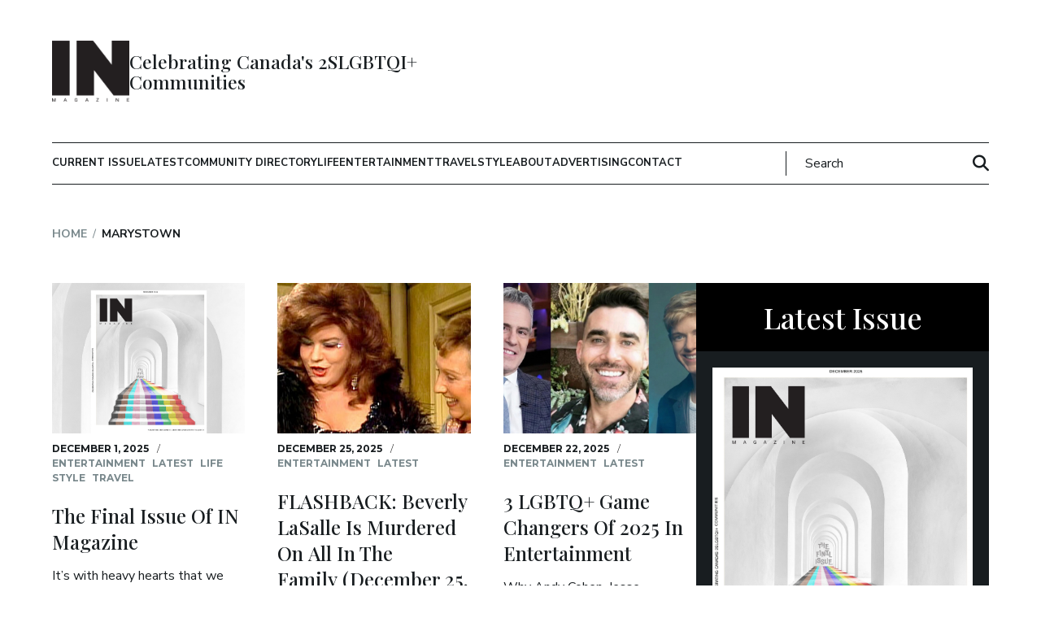

--- FILE ---
content_type: text/html; charset=UTF-8
request_url: https://inmagazine.ca/resource_city/marystown/
body_size: 25999
content:
<!DOCTYPE html>
<html lang="en-CA">
<head>
    <meta charset="UTF-8">
<meta name="viewport" content="width=device-width, initial-scale=1.0">
<meta http-equiv="X-UA-Compatible" content="ie=edge">
<link rel="shortcut icon" href="https://inmagazine.ca/wp-content/themes/inmagazine/images/favicon.jpg" />
<link rel="apple-touch-icon" href="https://inmagazine.ca/wp-content/themes/inmagazine/images/apple-touch-icon-precomposed.png" />
<link rel="apple-touch-icon-precomposed" href="https://inmagazine.ca/wp-content/themes/inmagazine/images/apple-touch-icon-precomposed.png" />


<title>Marystown Archives - IN Magazine</title>

<script
  src="https://code.jquery.com/jquery-3.7.0.min.js"
  integrity="sha256-2Pmvv0kuTBOenSvLm6bvfBSSHrUJ+3A7x6P5Ebd07/g="
  crossorigin="anonymous"></script>


<meta name='robots' content='index, follow, max-image-preview:large, max-snippet:-1, max-video-preview:-1' />

	<!-- This site is optimized with the Yoast SEO plugin v26.8 - https://yoast.com/product/yoast-seo-wordpress/ -->
	<link rel="canonical" href="https://inmagazine.ca/resource_city/marystown/" />
	<meta property="og:locale" content="en_US" />
	<meta property="og:type" content="article" />
	<meta property="og:title" content="Marystown Archives - IN Magazine" />
	<meta property="og:url" content="https://inmagazine.ca/resource_city/marystown/" />
	<meta property="og:site_name" content="IN Magazine" />
	<meta name="twitter:card" content="summary_large_image" />
	<!-- / Yoast SEO plugin. -->


<link rel='dns-prefetch' href='//maps.google.com' />
<script type="text/javascript" id="wpp-js" src="https://inmagazine.ca/wp-content/plugins/wordpress-popular-posts/assets/js/wpp.min.js?ver=7.3.6" data-sampling="0" data-sampling-rate="100" data-api-url="https://inmagazine.ca/wp-json/wordpress-popular-posts" data-post-id="0" data-token="5c6b9bcad2" data-lang="0" data-debug="0"></script>
<link rel="alternate" type="application/rss+xml" title="IN Magazine &raquo; Marystown City Feed" href="https://inmagazine.ca/resource_city/marystown/feed/" />
		<!-- This site uses the Google Analytics by ExactMetrics plugin v8.11.1 - Using Analytics tracking - https://www.exactmetrics.com/ -->
							<script src="//www.googletagmanager.com/gtag/js?id=G-PFLXZJ7N2H"  data-cfasync="false" data-wpfc-render="false" type="text/javascript" async></script>
			<script data-cfasync="false" data-wpfc-render="false" type="text/javascript">
				var em_version = '8.11.1';
				var em_track_user = true;
				var em_no_track_reason = '';
								var ExactMetricsDefaultLocations = {"page_location":"https:\/\/inmagazine.ca\/resource_city\/marystown\/"};
								if ( typeof ExactMetricsPrivacyGuardFilter === 'function' ) {
					var ExactMetricsLocations = (typeof ExactMetricsExcludeQuery === 'object') ? ExactMetricsPrivacyGuardFilter( ExactMetricsExcludeQuery ) : ExactMetricsPrivacyGuardFilter( ExactMetricsDefaultLocations );
				} else {
					var ExactMetricsLocations = (typeof ExactMetricsExcludeQuery === 'object') ? ExactMetricsExcludeQuery : ExactMetricsDefaultLocations;
				}

								var disableStrs = [
										'ga-disable-G-PFLXZJ7N2H',
									];

				/* Function to detect opted out users */
				function __gtagTrackerIsOptedOut() {
					for (var index = 0; index < disableStrs.length; index++) {
						if (document.cookie.indexOf(disableStrs[index] + '=true') > -1) {
							return true;
						}
					}

					return false;
				}

				/* Disable tracking if the opt-out cookie exists. */
				if (__gtagTrackerIsOptedOut()) {
					for (var index = 0; index < disableStrs.length; index++) {
						window[disableStrs[index]] = true;
					}
				}

				/* Opt-out function */
				function __gtagTrackerOptout() {
					for (var index = 0; index < disableStrs.length; index++) {
						document.cookie = disableStrs[index] + '=true; expires=Thu, 31 Dec 2099 23:59:59 UTC; path=/';
						window[disableStrs[index]] = true;
					}
				}

				if ('undefined' === typeof gaOptout) {
					function gaOptout() {
						__gtagTrackerOptout();
					}
				}
								window.dataLayer = window.dataLayer || [];

				window.ExactMetricsDualTracker = {
					helpers: {},
					trackers: {},
				};
				if (em_track_user) {
					function __gtagDataLayer() {
						dataLayer.push(arguments);
					}

					function __gtagTracker(type, name, parameters) {
						if (!parameters) {
							parameters = {};
						}

						if (parameters.send_to) {
							__gtagDataLayer.apply(null, arguments);
							return;
						}

						if (type === 'event') {
														parameters.send_to = exactmetrics_frontend.v4_id;
							var hookName = name;
							if (typeof parameters['event_category'] !== 'undefined') {
								hookName = parameters['event_category'] + ':' + name;
							}

							if (typeof ExactMetricsDualTracker.trackers[hookName] !== 'undefined') {
								ExactMetricsDualTracker.trackers[hookName](parameters);
							} else {
								__gtagDataLayer('event', name, parameters);
							}
							
						} else {
							__gtagDataLayer.apply(null, arguments);
						}
					}

					__gtagTracker('js', new Date());
					__gtagTracker('set', {
						'developer_id.dNDMyYj': true,
											});
					if ( ExactMetricsLocations.page_location ) {
						__gtagTracker('set', ExactMetricsLocations);
					}
										__gtagTracker('config', 'G-PFLXZJ7N2H', {"forceSSL":"true","link_attribution":"true"} );
										window.gtag = __gtagTracker;										(function () {
						/* https://developers.google.com/analytics/devguides/collection/analyticsjs/ */
						/* ga and __gaTracker compatibility shim. */
						var noopfn = function () {
							return null;
						};
						var newtracker = function () {
							return new Tracker();
						};
						var Tracker = function () {
							return null;
						};
						var p = Tracker.prototype;
						p.get = noopfn;
						p.set = noopfn;
						p.send = function () {
							var args = Array.prototype.slice.call(arguments);
							args.unshift('send');
							__gaTracker.apply(null, args);
						};
						var __gaTracker = function () {
							var len = arguments.length;
							if (len === 0) {
								return;
							}
							var f = arguments[len - 1];
							if (typeof f !== 'object' || f === null || typeof f.hitCallback !== 'function') {
								if ('send' === arguments[0]) {
									var hitConverted, hitObject = false, action;
									if ('event' === arguments[1]) {
										if ('undefined' !== typeof arguments[3]) {
											hitObject = {
												'eventAction': arguments[3],
												'eventCategory': arguments[2],
												'eventLabel': arguments[4],
												'value': arguments[5] ? arguments[5] : 1,
											}
										}
									}
									if ('pageview' === arguments[1]) {
										if ('undefined' !== typeof arguments[2]) {
											hitObject = {
												'eventAction': 'page_view',
												'page_path': arguments[2],
											}
										}
									}
									if (typeof arguments[2] === 'object') {
										hitObject = arguments[2];
									}
									if (typeof arguments[5] === 'object') {
										Object.assign(hitObject, arguments[5]);
									}
									if ('undefined' !== typeof arguments[1].hitType) {
										hitObject = arguments[1];
										if ('pageview' === hitObject.hitType) {
											hitObject.eventAction = 'page_view';
										}
									}
									if (hitObject) {
										action = 'timing' === arguments[1].hitType ? 'timing_complete' : hitObject.eventAction;
										hitConverted = mapArgs(hitObject);
										__gtagTracker('event', action, hitConverted);
									}
								}
								return;
							}

							function mapArgs(args) {
								var arg, hit = {};
								var gaMap = {
									'eventCategory': 'event_category',
									'eventAction': 'event_action',
									'eventLabel': 'event_label',
									'eventValue': 'event_value',
									'nonInteraction': 'non_interaction',
									'timingCategory': 'event_category',
									'timingVar': 'name',
									'timingValue': 'value',
									'timingLabel': 'event_label',
									'page': 'page_path',
									'location': 'page_location',
									'title': 'page_title',
									'referrer' : 'page_referrer',
								};
								for (arg in args) {
																		if (!(!args.hasOwnProperty(arg) || !gaMap.hasOwnProperty(arg))) {
										hit[gaMap[arg]] = args[arg];
									} else {
										hit[arg] = args[arg];
									}
								}
								return hit;
							}

							try {
								f.hitCallback();
							} catch (ex) {
							}
						};
						__gaTracker.create = newtracker;
						__gaTracker.getByName = newtracker;
						__gaTracker.getAll = function () {
							return [];
						};
						__gaTracker.remove = noopfn;
						__gaTracker.loaded = true;
						window['__gaTracker'] = __gaTracker;
					})();
									} else {
										console.log("");
					(function () {
						function __gtagTracker() {
							return null;
						}

						window['__gtagTracker'] = __gtagTracker;
						window['gtag'] = __gtagTracker;
					})();
									}
			</script>
							<!-- / Google Analytics by ExactMetrics -->
		<style id='wp-img-auto-sizes-contain-inline-css' type='text/css'>
img:is([sizes=auto i],[sizes^="auto," i]){contain-intrinsic-size:3000px 1500px}
/*# sourceURL=wp-img-auto-sizes-contain-inline-css */
</style>
<style id='wp-emoji-styles-inline-css' type='text/css'>

	img.wp-smiley, img.emoji {
		display: inline !important;
		border: none !important;
		box-shadow: none !important;
		height: 1em !important;
		width: 1em !important;
		margin: 0 0.07em !important;
		vertical-align: -0.1em !important;
		background: none !important;
		padding: 0 !important;
	}
/*# sourceURL=wp-emoji-styles-inline-css */
</style>
<style id='wp-block-library-inline-css' type='text/css'>
:root{--wp-block-synced-color:#7a00df;--wp-block-synced-color--rgb:122,0,223;--wp-bound-block-color:var(--wp-block-synced-color);--wp-editor-canvas-background:#ddd;--wp-admin-theme-color:#007cba;--wp-admin-theme-color--rgb:0,124,186;--wp-admin-theme-color-darker-10:#006ba1;--wp-admin-theme-color-darker-10--rgb:0,107,160.5;--wp-admin-theme-color-darker-20:#005a87;--wp-admin-theme-color-darker-20--rgb:0,90,135;--wp-admin-border-width-focus:2px}@media (min-resolution:192dpi){:root{--wp-admin-border-width-focus:1.5px}}.wp-element-button{cursor:pointer}:root .has-very-light-gray-background-color{background-color:#eee}:root .has-very-dark-gray-background-color{background-color:#313131}:root .has-very-light-gray-color{color:#eee}:root .has-very-dark-gray-color{color:#313131}:root .has-vivid-green-cyan-to-vivid-cyan-blue-gradient-background{background:linear-gradient(135deg,#00d084,#0693e3)}:root .has-purple-crush-gradient-background{background:linear-gradient(135deg,#34e2e4,#4721fb 50%,#ab1dfe)}:root .has-hazy-dawn-gradient-background{background:linear-gradient(135deg,#faaca8,#dad0ec)}:root .has-subdued-olive-gradient-background{background:linear-gradient(135deg,#fafae1,#67a671)}:root .has-atomic-cream-gradient-background{background:linear-gradient(135deg,#fdd79a,#004a59)}:root .has-nightshade-gradient-background{background:linear-gradient(135deg,#330968,#31cdcf)}:root .has-midnight-gradient-background{background:linear-gradient(135deg,#020381,#2874fc)}:root{--wp--preset--font-size--normal:16px;--wp--preset--font-size--huge:42px}.has-regular-font-size{font-size:1em}.has-larger-font-size{font-size:2.625em}.has-normal-font-size{font-size:var(--wp--preset--font-size--normal)}.has-huge-font-size{font-size:var(--wp--preset--font-size--huge)}.has-text-align-center{text-align:center}.has-text-align-left{text-align:left}.has-text-align-right{text-align:right}.has-fit-text{white-space:nowrap!important}#end-resizable-editor-section{display:none}.aligncenter{clear:both}.items-justified-left{justify-content:flex-start}.items-justified-center{justify-content:center}.items-justified-right{justify-content:flex-end}.items-justified-space-between{justify-content:space-between}.screen-reader-text{border:0;clip-path:inset(50%);height:1px;margin:-1px;overflow:hidden;padding:0;position:absolute;width:1px;word-wrap:normal!important}.screen-reader-text:focus{background-color:#ddd;clip-path:none;color:#444;display:block;font-size:1em;height:auto;left:5px;line-height:normal;padding:15px 23px 14px;text-decoration:none;top:5px;width:auto;z-index:100000}html :where(.has-border-color){border-style:solid}html :where([style*=border-top-color]){border-top-style:solid}html :where([style*=border-right-color]){border-right-style:solid}html :where([style*=border-bottom-color]){border-bottom-style:solid}html :where([style*=border-left-color]){border-left-style:solid}html :where([style*=border-width]){border-style:solid}html :where([style*=border-top-width]){border-top-style:solid}html :where([style*=border-right-width]){border-right-style:solid}html :where([style*=border-bottom-width]){border-bottom-style:solid}html :where([style*=border-left-width]){border-left-style:solid}html :where(img[class*=wp-image-]){height:auto;max-width:100%}:where(figure){margin:0 0 1em}html :where(.is-position-sticky){--wp-admin--admin-bar--position-offset:var(--wp-admin--admin-bar--height,0px)}@media screen and (max-width:600px){html :where(.is-position-sticky){--wp-admin--admin-bar--position-offset:0px}}

/*# sourceURL=wp-block-library-inline-css */
</style><style id='global-styles-inline-css' type='text/css'>
:root{--wp--preset--aspect-ratio--square: 1;--wp--preset--aspect-ratio--4-3: 4/3;--wp--preset--aspect-ratio--3-4: 3/4;--wp--preset--aspect-ratio--3-2: 3/2;--wp--preset--aspect-ratio--2-3: 2/3;--wp--preset--aspect-ratio--16-9: 16/9;--wp--preset--aspect-ratio--9-16: 9/16;--wp--preset--color--black: #000000;--wp--preset--color--cyan-bluish-gray: #abb8c3;--wp--preset--color--white: #ffffff;--wp--preset--color--pale-pink: #f78da7;--wp--preset--color--vivid-red: #cf2e2e;--wp--preset--color--luminous-vivid-orange: #ff6900;--wp--preset--color--luminous-vivid-amber: #fcb900;--wp--preset--color--light-green-cyan: #7bdcb5;--wp--preset--color--vivid-green-cyan: #00d084;--wp--preset--color--pale-cyan-blue: #8ed1fc;--wp--preset--color--vivid-cyan-blue: #0693e3;--wp--preset--color--vivid-purple: #9b51e0;--wp--preset--gradient--vivid-cyan-blue-to-vivid-purple: linear-gradient(135deg,rgb(6,147,227) 0%,rgb(155,81,224) 100%);--wp--preset--gradient--light-green-cyan-to-vivid-green-cyan: linear-gradient(135deg,rgb(122,220,180) 0%,rgb(0,208,130) 100%);--wp--preset--gradient--luminous-vivid-amber-to-luminous-vivid-orange: linear-gradient(135deg,rgb(252,185,0) 0%,rgb(255,105,0) 100%);--wp--preset--gradient--luminous-vivid-orange-to-vivid-red: linear-gradient(135deg,rgb(255,105,0) 0%,rgb(207,46,46) 100%);--wp--preset--gradient--very-light-gray-to-cyan-bluish-gray: linear-gradient(135deg,rgb(238,238,238) 0%,rgb(169,184,195) 100%);--wp--preset--gradient--cool-to-warm-spectrum: linear-gradient(135deg,rgb(74,234,220) 0%,rgb(151,120,209) 20%,rgb(207,42,186) 40%,rgb(238,44,130) 60%,rgb(251,105,98) 80%,rgb(254,248,76) 100%);--wp--preset--gradient--blush-light-purple: linear-gradient(135deg,rgb(255,206,236) 0%,rgb(152,150,240) 100%);--wp--preset--gradient--blush-bordeaux: linear-gradient(135deg,rgb(254,205,165) 0%,rgb(254,45,45) 50%,rgb(107,0,62) 100%);--wp--preset--gradient--luminous-dusk: linear-gradient(135deg,rgb(255,203,112) 0%,rgb(199,81,192) 50%,rgb(65,88,208) 100%);--wp--preset--gradient--pale-ocean: linear-gradient(135deg,rgb(255,245,203) 0%,rgb(182,227,212) 50%,rgb(51,167,181) 100%);--wp--preset--gradient--electric-grass: linear-gradient(135deg,rgb(202,248,128) 0%,rgb(113,206,126) 100%);--wp--preset--gradient--midnight: linear-gradient(135deg,rgb(2,3,129) 0%,rgb(40,116,252) 100%);--wp--preset--font-size--small: 13px;--wp--preset--font-size--medium: 20px;--wp--preset--font-size--large: 36px;--wp--preset--font-size--x-large: 42px;--wp--preset--spacing--20: 0.44rem;--wp--preset--spacing--30: 0.67rem;--wp--preset--spacing--40: 1rem;--wp--preset--spacing--50: 1.5rem;--wp--preset--spacing--60: 2.25rem;--wp--preset--spacing--70: 3.38rem;--wp--preset--spacing--80: 5.06rem;--wp--preset--shadow--natural: 6px 6px 9px rgba(0, 0, 0, 0.2);--wp--preset--shadow--deep: 12px 12px 50px rgba(0, 0, 0, 0.4);--wp--preset--shadow--sharp: 6px 6px 0px rgba(0, 0, 0, 0.2);--wp--preset--shadow--outlined: 6px 6px 0px -3px rgb(255, 255, 255), 6px 6px rgb(0, 0, 0);--wp--preset--shadow--crisp: 6px 6px 0px rgb(0, 0, 0);}:where(.is-layout-flex){gap: 0.5em;}:where(.is-layout-grid){gap: 0.5em;}body .is-layout-flex{display: flex;}.is-layout-flex{flex-wrap: wrap;align-items: center;}.is-layout-flex > :is(*, div){margin: 0;}body .is-layout-grid{display: grid;}.is-layout-grid > :is(*, div){margin: 0;}:where(.wp-block-columns.is-layout-flex){gap: 2em;}:where(.wp-block-columns.is-layout-grid){gap: 2em;}:where(.wp-block-post-template.is-layout-flex){gap: 1.25em;}:where(.wp-block-post-template.is-layout-grid){gap: 1.25em;}.has-black-color{color: var(--wp--preset--color--black) !important;}.has-cyan-bluish-gray-color{color: var(--wp--preset--color--cyan-bluish-gray) !important;}.has-white-color{color: var(--wp--preset--color--white) !important;}.has-pale-pink-color{color: var(--wp--preset--color--pale-pink) !important;}.has-vivid-red-color{color: var(--wp--preset--color--vivid-red) !important;}.has-luminous-vivid-orange-color{color: var(--wp--preset--color--luminous-vivid-orange) !important;}.has-luminous-vivid-amber-color{color: var(--wp--preset--color--luminous-vivid-amber) !important;}.has-light-green-cyan-color{color: var(--wp--preset--color--light-green-cyan) !important;}.has-vivid-green-cyan-color{color: var(--wp--preset--color--vivid-green-cyan) !important;}.has-pale-cyan-blue-color{color: var(--wp--preset--color--pale-cyan-blue) !important;}.has-vivid-cyan-blue-color{color: var(--wp--preset--color--vivid-cyan-blue) !important;}.has-vivid-purple-color{color: var(--wp--preset--color--vivid-purple) !important;}.has-black-background-color{background-color: var(--wp--preset--color--black) !important;}.has-cyan-bluish-gray-background-color{background-color: var(--wp--preset--color--cyan-bluish-gray) !important;}.has-white-background-color{background-color: var(--wp--preset--color--white) !important;}.has-pale-pink-background-color{background-color: var(--wp--preset--color--pale-pink) !important;}.has-vivid-red-background-color{background-color: var(--wp--preset--color--vivid-red) !important;}.has-luminous-vivid-orange-background-color{background-color: var(--wp--preset--color--luminous-vivid-orange) !important;}.has-luminous-vivid-amber-background-color{background-color: var(--wp--preset--color--luminous-vivid-amber) !important;}.has-light-green-cyan-background-color{background-color: var(--wp--preset--color--light-green-cyan) !important;}.has-vivid-green-cyan-background-color{background-color: var(--wp--preset--color--vivid-green-cyan) !important;}.has-pale-cyan-blue-background-color{background-color: var(--wp--preset--color--pale-cyan-blue) !important;}.has-vivid-cyan-blue-background-color{background-color: var(--wp--preset--color--vivid-cyan-blue) !important;}.has-vivid-purple-background-color{background-color: var(--wp--preset--color--vivid-purple) !important;}.has-black-border-color{border-color: var(--wp--preset--color--black) !important;}.has-cyan-bluish-gray-border-color{border-color: var(--wp--preset--color--cyan-bluish-gray) !important;}.has-white-border-color{border-color: var(--wp--preset--color--white) !important;}.has-pale-pink-border-color{border-color: var(--wp--preset--color--pale-pink) !important;}.has-vivid-red-border-color{border-color: var(--wp--preset--color--vivid-red) !important;}.has-luminous-vivid-orange-border-color{border-color: var(--wp--preset--color--luminous-vivid-orange) !important;}.has-luminous-vivid-amber-border-color{border-color: var(--wp--preset--color--luminous-vivid-amber) !important;}.has-light-green-cyan-border-color{border-color: var(--wp--preset--color--light-green-cyan) !important;}.has-vivid-green-cyan-border-color{border-color: var(--wp--preset--color--vivid-green-cyan) !important;}.has-pale-cyan-blue-border-color{border-color: var(--wp--preset--color--pale-cyan-blue) !important;}.has-vivid-cyan-blue-border-color{border-color: var(--wp--preset--color--vivid-cyan-blue) !important;}.has-vivid-purple-border-color{border-color: var(--wp--preset--color--vivid-purple) !important;}.has-vivid-cyan-blue-to-vivid-purple-gradient-background{background: var(--wp--preset--gradient--vivid-cyan-blue-to-vivid-purple) !important;}.has-light-green-cyan-to-vivid-green-cyan-gradient-background{background: var(--wp--preset--gradient--light-green-cyan-to-vivid-green-cyan) !important;}.has-luminous-vivid-amber-to-luminous-vivid-orange-gradient-background{background: var(--wp--preset--gradient--luminous-vivid-amber-to-luminous-vivid-orange) !important;}.has-luminous-vivid-orange-to-vivid-red-gradient-background{background: var(--wp--preset--gradient--luminous-vivid-orange-to-vivid-red) !important;}.has-very-light-gray-to-cyan-bluish-gray-gradient-background{background: var(--wp--preset--gradient--very-light-gray-to-cyan-bluish-gray) !important;}.has-cool-to-warm-spectrum-gradient-background{background: var(--wp--preset--gradient--cool-to-warm-spectrum) !important;}.has-blush-light-purple-gradient-background{background: var(--wp--preset--gradient--blush-light-purple) !important;}.has-blush-bordeaux-gradient-background{background: var(--wp--preset--gradient--blush-bordeaux) !important;}.has-luminous-dusk-gradient-background{background: var(--wp--preset--gradient--luminous-dusk) !important;}.has-pale-ocean-gradient-background{background: var(--wp--preset--gradient--pale-ocean) !important;}.has-electric-grass-gradient-background{background: var(--wp--preset--gradient--electric-grass) !important;}.has-midnight-gradient-background{background: var(--wp--preset--gradient--midnight) !important;}.has-small-font-size{font-size: var(--wp--preset--font-size--small) !important;}.has-medium-font-size{font-size: var(--wp--preset--font-size--medium) !important;}.has-large-font-size{font-size: var(--wp--preset--font-size--large) !important;}.has-x-large-font-size{font-size: var(--wp--preset--font-size--x-large) !important;}
/*# sourceURL=global-styles-inline-css */
</style>

<style id='classic-theme-styles-inline-css' type='text/css'>
/*! This file is auto-generated */
.wp-block-button__link{color:#fff;background-color:#32373c;border-radius:9999px;box-shadow:none;text-decoration:none;padding:calc(.667em + 2px) calc(1.333em + 2px);font-size:1.125em}.wp-block-file__button{background:#32373c;color:#fff;text-decoration:none}
/*# sourceURL=/wp-includes/css/classic-themes.min.css */
</style>
<link rel='stylesheet' id='contact-form-7-css' href='https://inmagazine.ca/wp-content/plugins/contact-form-7/includes/css/styles.css?ver=6.1.4' type='text/css' media='all' />
<link rel='stylesheet' id='wpgmp-frontend-css' href='https://inmagazine.ca/wp-content/plugins/wp-google-map-gold/assets/css/frontend.min.css?ver=5.7.5' type='text/css' media='all' />
<link rel='stylesheet' id='cmplz-general-css' href='https://inmagazine.ca/wp-content/plugins/complianz-gdpr/assets/css/cookieblocker.min.css?ver=1765898391' type='text/css' media='all' />
<link rel='stylesheet' id='wordpress-popular-posts-css-css' href='https://inmagazine.ca/wp-content/plugins/wordpress-popular-posts/assets/css/wpp.css?ver=7.3.6' type='text/css' media='all' />
<link rel='stylesheet' id='theme-style-css' href='https://inmagazine.ca/wp-content/themes/inmagazine/style.css?ver=6.9' type='text/css' media='all' />
<link rel='stylesheet' id='main-styles-css' href='https://inmagazine.ca/wp-content/themes/inmagazine/css/main.min.css?ver=6.9' type='text/css' media='all' />
<script type="text/javascript" async src="https://inmagazine.ca/wp-content/plugins/burst-statistics/assets/js/timeme/timeme.min.js?ver=1768612243" id="burst-timeme-js"></script>
<script type="text/javascript" async src="https://inmagazine.ca/wp-content/uploads/burst/js/burst.min.js?ver=1769090469" id="burst-js"></script>
<script type="text/javascript" src="https://inmagazine.ca/wp-content/plugins/google-analytics-dashboard-for-wp/assets/js/frontend-gtag.min.js?ver=8.11.1" id="exactmetrics-frontend-script-js" async="async" data-wp-strategy="async"></script>
<script data-cfasync="false" data-wpfc-render="false" type="text/javascript" id='exactmetrics-frontend-script-js-extra'>/* <![CDATA[ */
var exactmetrics_frontend = {"js_events_tracking":"true","download_extensions":"doc,pdf,ppt,zip,xls,docx,pptx,xlsx","inbound_paths":"[{\"path\":\"\\\/go\\\/\",\"label\":\"affiliate\"},{\"path\":\"\\\/recommend\\\/\",\"label\":\"affiliate\"}]","home_url":"https:\/\/inmagazine.ca","hash_tracking":"false","v4_id":"G-PFLXZJ7N2H"};/* ]]> */
</script>
<script type="text/javascript" src="https://inmagazine.ca/wp-includes//js/jquery/jquery.min.js?ver=6.9" id="jquery-js"></script>
<link rel="https://api.w.org/" href="https://inmagazine.ca/wp-json/" /><link rel="alternate" title="JSON" type="application/json" href="https://inmagazine.ca/wp-json/wp/v2/resource_city/2002" /><link rel="EditURI" type="application/rsd+xml" title="RSD" href="https://inmagazine.ca/xmlrpc.php?rsd" />
<meta name="generator" content="WordPress 6.9" />
            <style id="wpp-loading-animation-styles">@-webkit-keyframes bgslide{from{background-position-x:0}to{background-position-x:-200%}}@keyframes bgslide{from{background-position-x:0}to{background-position-x:-200%}}.wpp-widget-block-placeholder,.wpp-shortcode-placeholder{margin:0 auto;width:60px;height:3px;background:#dd3737;background:linear-gradient(90deg,#dd3737 0%,#571313 10%,#dd3737 100%);background-size:200% auto;border-radius:3px;-webkit-animation:bgslide 1s infinite linear;animation:bgslide 1s infinite linear}</style>
            		<style type="text/css" id="wp-custom-css">
			.homepage-h1 {
    text-align: center;
    padding: 0 10px;
    margin-bottom: 50px;
}

@media (max-width:1599px){
	.homepage-h1 {
    margin-bottom: 35px;
    font-size: 40px;
}
}
@media (max-width:1999px){
	.homepage-h1 {
    font-size: 30px;
}
}

.name.h1 {
    font-size: 18px;
    margin: 0;
}

.acc_content p a {
    color: #fff !important;
    text-decoration: underline;
}

h2.athlete-tag {
    font-size: 30px;
    margin-bottom: 10px;
}
span.widgt_h2.title {
    margin: 0;
    padding: 1.5rem .5rem;
    text-align: center !important;
    font-size: clamp(2.8rem, 5vw, 3.6rem) !important;
    font-family: var(--title-font);
    font-weight: 500;
    display: block;
}

.popular-posts .pop-posts {
    padding: 0;
    padding-top: 20px;
}

.post-picks ul {
    padding-top: 20px;
}

span.widgt_h3.title{
font-size: clamp(2.8rem, 5vw, 2.8rem);
font-family: var(--title-font);
    font-weight: 500;
    margin: 4rem 0 2.5rem;
    line-height: 1.1;
}




		</style>
		
<!-- FloDesk Form JS -->
<script>
  (function(w, d, t, h, s, n) {
    w.FlodeskObject = n;
    var fn = function() {
      (w[n].q = w[n].q || []).push(arguments);
    };
    w[n] = w[n] || fn;
    var f = d.getElementsByTagName(t)[0];
    var v = '?v=' + Math.floor(new Date().getTime() / (120 * 1000)) * 60;
    var sm = d.createElement(t);
    sm.async = true;
    sm.type = 'module';
    sm.src = h + s + '.mjs' + v;
    f.parentNode.insertBefore(sm, f);
    var sn = d.createElement(t);
    sn.async = true;
    sn.noModule = true;
    sn.src = h + s + '.js' + v;
    f.parentNode.insertBefore(sn, f);
  })(window, document, 'script', 'https://assets.flodesk.com', '/universal', 'fd');
</script>

<!-- ShareThis -->
<script type='text/javascript' src='https://platform-api.sharethis.com/js/sharethis.js#property=627229a1ef12eb0012bae664&product=inline-share-buttons' async='async'></script>


<script>(function(w,d,s,l,i){w[l]=w[l]||[];w[l].push({'gtm.start':
new Date().getTime(),event:'gtm.js'});var f=d.getElementsByTagName(s)[0],
j=d.createElement(s),dl=l!='dataLayer'?'&l='+l:'';j.async=true;j.src=
'https://www.googletagmanager.com/gtm.js?id='+i+dl;f.parentNode.insertBefore(j,f);
})(window,document,'script','dataLayer','GTM-WNJHQKG3');</script></head>

<body data-burst_id="2002" data-burst_type="tax">

	<!-- HEADER -->
	<!-- SKIP -->
<a role="banner" href="#content" class="skip-to-content button" aria-label="Skip to Content">Skip to Content</a>

<!-- HEADER -->

<style type="text/css">

.accordion_in.faq-total {
    color: #fff;
    margin: 13px 0;
}

.accordion_in.faq-total .acc_icon_expand {
    display: block;
    width: 18px;
    height: 18px;
    position: absolute;
    left: 10px;
    top: 50%;
    margin-top: -9px;
    background: url(https://inmagazine.ca/wp-content/uploads/2024/09/plusminus.png) center 0;
}


.accordion_in.faq-total .acc_head {
    position: relative;
    background: #ff3600;
    padding: 10px;
    font-size: 19px;
    display: block;
    cursor: pointer;
    font-weight: 500;
    color: #fff;
}


.acc_content.faq-a {
     padding: 15px 15px 15px 38px;
}


.accordion_in.faq-total .acc_head h3 {
    padding-right: 30px;
    padding-left: 30px;
}

 .acc_head
        {
          background:#ede8e8 !important;
      }


 .acc_head {
    position: relative;
    background: #ff3600;
    padding: 10px;
    font-size: 19px;
    display: block;
    cursor: pointer;
    font-weight: 500;
    color: #fff;
    border-radius: 3px 3px 0 0;
    border-radius: 3px 3px 0 0;
    border-radius: 3px 3px 0 0;
    padding-left: 40px;
}

.smk_accordion .accordion_in .acc_head .acc_icon_expand {
    display: block;
    width: 18px;
    height: 18px;
    position: absolute;
    left: 10px;
    top: 50%;
    margin-top: -9px;
    background: url(https://web.archive.org/web/20241108223454im_/https://inmagazine.ca/wp-content/uploads/2024/09/plusminus.png) center 0;
}

.smk_accordion .accordion_in.acc_active > .acc_head .acc_icon_expand {
    display: block;
    width: 18px;
    height: 18px;
    position: absolute;
    left: 10px;
    top: 52%;
    background: url(https://web.archive.org/web/20241108223454im_/https://inmagazine.ca/wp-content/uploads/2024/09/plusminus.png) center 0;
   
    background: url(https://web.archive.org/web/20241108223454im_/https://inmagazine.ca/wp-content/uploads/2024/09/plusminus.png) center -18px;
}

.acc_content {
    padding: 15px 15px 15px 38px;
    color: #fff;
    font-size: 16px;
}
     
.accordion_in {
    position: relative;
    margin-top: -1px;
    overflow: hidden;
    margin-bottom: 15px;
}

</style>


       
   
<header>
    <noscript><iframe src="https://www.googletagmanager.com/ns.html?id=GTM-WNJHQKG3"
    height="0" width="0" style="display:none;visibility:hidden"></iframe></noscript>
    <div class="wrapper">
        <div class="header-top">
            <div class="col">
                <a href="https://inmagazine.ca" class="logo" title="2SLGBTQI+ Magazine - IN Magazine"><img src="https://inmagazine.ca/wp-content/themes/inmagazine/images/logo.png" alt="2SLGBTQI+ Magazine - IN Magazine"></a>
                                    <div class="tagline htagstl">Celebrating Canada's 2SLGBTQI+ Communities</div>
                                <button class="nav-trigger">
                    <svg viewBox="0 0 100 100">
                        <rect y="47.5" x="20" width="60" height="5"></rect>
                        <rect y="47.5" x="20" width="60" height="5"></rect>
                        <rect y="47.5" x="20" width="60" height="5"></rect>
                        <rect y="47.5" x="20" width="60" height="5"></rect>
                    </svg>
                </button>
            </div>
            <div class="col ad-col">
                <div class="advertisement leaderboard">
                    <!-- Revive Adserver Hosted edition Asynchronous JS Tag - Generated with Revive Adserver v5.4.1 -->
<ins data-revive-zoneid="13151" data-revive-target="_blank" data-revive-id="727bec5e09208690b050ccfc6a45d384"></ins>
<script async src="//servedby.revive-adserver.net/asyncjs.php"></script>                </div>
            </div>
        </div>

        <nav class="main">
            <ul id="aoda_nav">
                <li id="menu-item-135" class="menu-item-has-children"><a href="https://inmagazine.ca/current-issue/">Current Issue</a>
<button class='drop'><i class='fal fa-plus-circle' aria-label='open submenu'></i></button><ul>
	<li id="menu-item-136"><a href="https://inmagazine.ca/issue/">Issue Archives</a></li>
</ul>
</li>
<li id="menu-item-22654"><a href="https://inmagazine.ca/category/latest/">Latest</a></li>
<li id="menu-item-37419"><a href="https://inmagazine.ca/directory/">Community Directory</a></li>
<li id="menu-item-220"><a href="https://inmagazine.ca/category/life/">Life</a></li>
<li id="menu-item-219"><a href="https://inmagazine.ca/category/entertainment/">Entertainment</a></li>
<li id="menu-item-218"><a href="https://inmagazine.ca/category/travel/">Travel</a></li>
<li id="menu-item-216"><a href="https://inmagazine.ca/category/style/">Style</a></li>
<li id="menu-item-141"><a href="https://inmagazine.ca/about/">About</a></li>
<li id="menu-item-44497"><a href="https://inmagazine.ca/advertising/">Advertising</a></li>
<li id="menu-item-19"><a href="https://inmagazine.ca/contact/">Contact</a></li>
            </ul>

            <!-- Search -->
            <form id="search-form" role="search" method="get" class="default nolabels" action="https://inmagazine.ca">
                <div class="input-wrap">
                    <label for="search-input">Search<span class="required">*</span></label>
                    <input type="search" placeholder="Search" name="s" id="s" tabindex="0" aria-label="Search" aria-invalid="false" required>
                    <button type="submit"><i class="fas fa-search"></i></button>
                 </div>
            </form>

        </nav>
    </div>
</header>

	<!-- BREADCRUMBS -->
	<section class="breadcrumbs">
	<div class="wrapper">
		<section id="breadcrumbs"><span><span><a href="https://inmagazine.ca/">Home</a></span> <span class="divider">/</span> <span class="breadcrumb_last" aria-current="page">Marystown</span></span></section>	</div>
</section>

	<!-- PRIDE HUB -->
	
	<!-- MAIN -->
	<main id="content" class="internal aside">
		<div class="main-content">

			<section class="posts-layout no-border no-top">
		<div class="posts-">
		<div class="grid">
			<div class="item ">
	<div class="item-top">
		<a href="https://inmagazine.ca/2025/12/the-final-issue-of-in-magazine/">
							<img
					srcset="
				        https://inmagazine.ca/wp-content/uploads/2025/12/The-Final-Issue-Of-IN-Magazine-HEADER.jpg 1480w,
				        https://inmagazine.ca/wp-content/uploads/2025/12/The-Final-Issue-Of-IN-Magazine-HEADER.jpg 1024w,
				        https://inmagazine.ca/wp-content/uploads/2025/12/The-Final-Issue-Of-IN-Magazine-HEADER.jpg 640w
				    "
				    sizes="100vw"
				    src="https://inmagazine.ca/wp-content/uploads/2025/12/The-Final-Issue-Of-IN-Magazine-HEADER.jpg"
				    loading="lazy"
				    alt="The Final Issue Of IN Magazine - HEADER"
				>
					</a>
	</div>
	<div class="inner">
		<div class="meta">
			<span class="date">
									December 1, 2025																		
							</span>
							<span class="divider">/</span>
										            					<a href="https://inmagazine.ca/category/entertainment/" class="cat">Entertainment</a>
						            					<a href="https://inmagazine.ca/category/latest/" class="cat">Latest</a>
						            					<a href="https://inmagazine.ca/category/life/" class="cat">Life</a>
						            					<a href="https://inmagazine.ca/category/style/" class="cat">Style</a>
						            					<a href="https://inmagazine.ca/category/travel/" class="cat">Travel</a>
									</div>
		<h4 class="h4 title"><!--<a href="">-->The Final Issue Of IN Magazine<!--</a>--></h4>
							<p>It’s with heavy hearts that we share that the December 2025 digital issue of IN Magazine will be our last</p>
			</div>
</div><div class="item ">
	<div class="item-top">
		<a href="https://inmagazine.ca/2025/12/flashback-beverly-lasalle-is-murdered-on-all-in-the-family-december-25-1977/">
							<img
					srcset="
				        https://inmagazine.ca/wp-content/uploads/2025/11/FLASHBACK-Beverly-LaSalle-Is-Murdered-On-All-In-The-Family-December-25-1977-HEADER.jpg 1480w,
				        https://inmagazine.ca/wp-content/uploads/2025/11/FLASHBACK-Beverly-LaSalle-Is-Murdered-On-All-In-The-Family-December-25-1977-HEADER.jpg 1024w,
				        https://inmagazine.ca/wp-content/uploads/2025/11/FLASHBACK-Beverly-LaSalle-Is-Murdered-On-All-In-The-Family-December-25-1977-HEADER.jpg 640w
				    "
				    sizes="100vw"
				    src="https://inmagazine.ca/wp-content/uploads/2025/11/FLASHBACK-Beverly-LaSalle-Is-Murdered-On-All-In-The-Family-December-25-1977-HEADER.jpg"
				    loading="lazy"
				    alt="FLASHBACK: Beverly LaSalle Is Murdered On All In The Family (December 25, 1977)"
				>
					</a>
	</div>
	<div class="inner">
		<div class="meta">
			<span class="date">
									December 25, 2025																		
							</span>
							<span class="divider">/</span>
										            					<a href="https://inmagazine.ca/category/entertainment/" class="cat">Entertainment</a>
						            					<a href="https://inmagazine.ca/category/latest/" class="cat">Latest</a>
									</div>
		<h4 class="h4 title"><!--<a href="">-->FLASHBACK: Beverly LaSalle Is Murdered On All In The Family (December 25, 1977)<!--</a>--></h4>
							<p>Today in 2SLGBTQI+ history</p>
			</div>
</div><div class="item ">
	<div class="item-top">
		<a href="https://inmagazine.ca/2025/12/lgbtq-game-changers-2025-cohen-tannenbaum-martin/">
							<img
					srcset="
				        https://inmagazine.ca/wp-content/uploads/2025/12/3-LGBTQ-Game-Changers-Of-2025-In-Entertainment-HEADER.jpg 1480w,
				        https://inmagazine.ca/wp-content/uploads/2025/12/3-LGBTQ-Game-Changers-Of-2025-In-Entertainment-HEADER.jpg 1024w,
				        https://inmagazine.ca/wp-content/uploads/2025/12/3-LGBTQ-Game-Changers-Of-2025-In-Entertainment-HEADER.jpg 640w
				    "
				    sizes="100vw"
				    src="https://inmagazine.ca/wp-content/uploads/2025/12/3-LGBTQ-Game-Changers-Of-2025-In-Entertainment-HEADER.jpg"
				    loading="lazy"
				    alt="3 LGBTQ+ Game Changers Of 2025 In Entertainment"
				>
					</a>
	</div>
	<div class="inner">
		<div class="meta">
			<span class="date">
									December 22, 2025																		
							</span>
							<span class="divider">/</span>
										            					<a href="https://inmagazine.ca/category/entertainment/" class="cat">Entertainment</a>
						            					<a href="https://inmagazine.ca/category/latest/" class="cat">Latest</a>
									</div>
		<h4 class="h4 title"><!--<a href="">-->3 LGBTQ+ Game Changers Of 2025 In Entertainment<!--</a>--></h4>
							<p>Why Andy Cohen, Jesse Tannenbaum, and Mae Martin are the most important voices in entertainment right now. Securing the future of queer representation</p>
			</div>
</div><div class="item ">
	<div class="item-top">
		<a href="https://inmagazine.ca/2025/12/get-lit/">
							<img
					srcset="
				        https://inmagazine.ca/wp-content/uploads/2025/11/Get-Lit-HEADER.jpg 1480w,
				        https://inmagazine.ca/wp-content/uploads/2025/11/Get-Lit-HEADER.jpg 1024w,
				        https://inmagazine.ca/wp-content/uploads/2025/11/Get-Lit-HEADER.jpg 640w
				    "
				    sizes="100vw"
				    src="https://inmagazine.ca/wp-content/uploads/2025/11/Get-Lit-HEADER.jpg"
				    loading="lazy"
				    alt="Get Lit"
				>
					</a>
	</div>
	<div class="inner">
		<div class="meta">
			<span class="date">
									December 19, 2025																		
							</span>
							<span class="divider">/</span>
										            					<a href="https://inmagazine.ca/category/latest/" class="cat">Latest</a>
						            					<a href="https://inmagazine.ca/category/life/" class="cat">Life</a>
									</div>
		<h4 class="h4 title"><!--<a href="">-->Get Lit<!--</a>--></h4>
							<p>Choosing Canadian-made candles goes beyond setting a festive mood this season – they are a thoughtful way to celebrate craftsmanship, support local industries and bring home scents that tell a uniquely Canadian story</p>
			</div>
</div><div class="item ">
	<div class="item-top">
		<a href="https://inmagazine.ca/2025/12/the-protein-craze/">
							<img
					srcset="
				        https://inmagazine.ca/wp-content/uploads/2025/11/The-Protein-Craze-HEADER.jpg 1480w,
				        https://inmagazine.ca/wp-content/uploads/2025/11/The-Protein-Craze-HEADER.jpg 1024w,
				        https://inmagazine.ca/wp-content/uploads/2025/11/The-Protein-Craze-HEADER.jpg 640w
				    "
				    sizes="100vw"
				    src="https://inmagazine.ca/wp-content/uploads/2025/11/The-Protein-Craze-HEADER.jpg"
				    loading="lazy"
				    alt="The Protein Craze"
				>
					</a>
	</div>
	<div class="inner">
		<div class="meta">
			<span class="date">
									December 18, 2025																		
							</span>
							<span class="divider">/</span>
										            					<a href="https://inmagazine.ca/category/latest/" class="cat">Latest</a>
						            					<a href="https://inmagazine.ca/category/life/" class="cat">Life</a>
									</div>
		<h4 class="h4 title"><!--<a href="">-->The Protein Craze<!--</a>--></h4>
							<p>How much of this macro do we really need?</p>
			</div>
</div><div class="item ">
	<div class="item-top">
		<a href="https://inmagazine.ca/2025/12/snow-global/">
							<img
					srcset="
				        https://inmagazine.ca/wp-content/uploads/2025/11/Snow-Global-1.jpg 1480w,
				        https://inmagazine.ca/wp-content/uploads/2025/11/Snow-Global-1.jpg 1024w,
				        https://inmagazine.ca/wp-content/uploads/2025/11/Snow-Global-1.jpg 640w
				    "
				    sizes="100vw"
				    src="https://inmagazine.ca/wp-content/uploads/2025/11/Snow-Global-1.jpg"
				    loading="lazy"
				    alt="Snow Global"
				>
					</a>
	</div>
	<div class="inner">
		<div class="meta">
			<span class="date">
									December 17, 2025																		
							</span>
							<span class="divider">/</span>
										            					<a href="https://inmagazine.ca/category/latest/" class="cat">Latest</a>
						            					<a href="https://inmagazine.ca/category/travel/" class="cat">Travel</a>
									</div>
		<h4 class="h4 title"><!--<a href="">-->Snow Global<!--</a>--></h4>
							<p>From mountain hut revelry to drag queens on skis, Arosa Gay Ski Week in southeastern Switzerland proves that the Alps have never looked this fabulous</p>
			</div>
</div><div class="item ">
	<div class="item-top">
		<a href="https://inmagazine.ca/2025/12/revrys-co-founders-reflect-on-a-decade-of-bringing-queer-joy-to-the-world/">
							<img
					srcset="
				        https://inmagazine.ca/wp-content/uploads/2025/11/Revrys-Co-Founders-Reflect-On-A-Decade-Of-Bringing-Queer-Joy-To-The-World-HEADER.jpg 1480w,
				        https://inmagazine.ca/wp-content/uploads/2025/11/Revrys-Co-Founders-Reflect-On-A-Decade-Of-Bringing-Queer-Joy-To-The-World-HEADER.jpg 1024w,
				        https://inmagazine.ca/wp-content/uploads/2025/11/Revrys-Co-Founders-Reflect-On-A-Decade-Of-Bringing-Queer-Joy-To-The-World-HEADER.jpg 640w
				    "
				    sizes="100vw"
				    src="https://inmagazine.ca/wp-content/uploads/2025/11/Revrys-Co-Founders-Reflect-On-A-Decade-Of-Bringing-Queer-Joy-To-The-World-HEADER.jpg"
				    loading="lazy"
				    alt="Revry's Co-Founders Reflect On A Decade Of Bringing Queer Joy To The World"
				>
					</a>
	</div>
	<div class="inner">
		<div class="meta">
			<span class="date">
									December 16, 2025																		
							</span>
							<span class="divider">/</span>
										            					<a href="https://inmagazine.ca/category/entertainment/" class="cat">Entertainment</a>
						            					<a href="https://inmagazine.ca/category/latest/" class="cat">Latest</a>
									</div>
		<h4 class="h4 title"><!--<a href="">-->Revry&#8217;s Co-Founders Reflect On A Decade Of Bringing Queer Joy To The World<!--</a>--></h4>
							<p>Co-founders Damian Pelliccione and Christopher J. Rodriguez chat about the streaming network’s early days, the success of King of Drag and what viewers can expect in the future</p>
			</div>
</div><div class="item ">
	<div class="item-top">
		<a href="https://inmagazine.ca/2025/12/venus-binkley-lgbtq-visibility-vanderpump-rules/">
							<img
					srcset="
				        https://inmagazine.ca/wp-content/uploads/2025/12/Venus-Binkley-Brings-Gay-Visibility-To-Vanderpump-Rules-HEADER.jpg 1480w,
				        https://inmagazine.ca/wp-content/uploads/2025/12/Venus-Binkley-Brings-Gay-Visibility-To-Vanderpump-Rules-HEADER.jpg 1024w,
				        https://inmagazine.ca/wp-content/uploads/2025/12/Venus-Binkley-Brings-Gay-Visibility-To-Vanderpump-Rules-HEADER.jpg 640w
				    "
				    sizes="100vw"
				    src="https://inmagazine.ca/wp-content/uploads/2025/12/Venus-Binkley-Brings-Gay-Visibility-To-Vanderpump-Rules-HEADER.jpg"
				    loading="lazy"
				    alt="Venus Binkley Brings Gay Visibility To 'Vanderpump Rules'"
				>
					</a>
	</div>
	<div class="inner">
		<div class="meta">
			<span class="date">
									December 15, 2025																		
							</span>
							<span class="divider">/</span>
										            					<a href="https://inmagazine.ca/category/entertainment/" class="cat">Entertainment</a>
						            					<a href="https://inmagazine.ca/category/latest/" class="cat">Latest</a>
									</div>
		<h4 class="h4 title"><!--<a href="">-->Venus Binkley Brings Gay Visibility To &#8216;Vanderpump Rules&#8217;<!--</a>--></h4>
							<p>A gay show without gay cast members no longer, Vanderpump Rules casts its first full time gay male cast member 12 seasons in</p>
			</div>
</div><div class="item ">
	<div class="item-top">
		<a href="https://inmagazine.ca/2025/12/how-brandon-teenas-murder-changed-how-we-talk-about-gender-and-justice/">
							<img
					srcset="
				        https://inmagazine.ca/wp-content/uploads/2025/11/How-Brandon-Teena-Murder-Changed-How-We-Talk-About-Gender-And-Justice-HEADER.jpg 1480w,
				        https://inmagazine.ca/wp-content/uploads/2025/11/How-Brandon-Teena-Murder-Changed-How-We-Talk-About-Gender-And-Justice-HEADER.jpg 1024w,
				        https://inmagazine.ca/wp-content/uploads/2025/11/How-Brandon-Teena-Murder-Changed-How-We-Talk-About-Gender-And-Justice-HEADER.jpg 640w
				    "
				    sizes="100vw"
				    src="https://inmagazine.ca/wp-content/uploads/2025/11/How-Brandon-Teena-Murder-Changed-How-We-Talk-About-Gender-And-Justice-HEADER.jpg"
				    loading="lazy"
				    alt="How Brandon Teena's Murder Changed How We Talk About Gender And Justice"
				>
					</a>
	</div>
	<div class="inner">
		<div class="meta">
			<span class="date">
									December 12, 2025																		
							</span>
							<span class="divider">/</span>
										            					<a href="https://inmagazine.ca/category/latest/" class="cat">Latest</a>
						            					<a href="https://inmagazine.ca/category/life/" class="cat">Life</a>
									</div>
		<h4 class="h4 title"><!--<a href="">-->How Brandon Teena&#8217;s Murder Changed How We Talk About Gender And Justice<!--</a>--></h4>
							<p>His 1993 murder exposed the dangers of living authentically in a world not ready to understand. Three decades later, Teena’s story continues to shape how North America talks about gender, justice, and who deserves protection</p>
			</div>
</div><div class="item ">
	<div class="item-top">
		<a href="https://inmagazine.ca/2025/12/looking-inside-the-quiet-discrimination-of-lookism/">
							<img
					srcset="
				        https://inmagazine.ca/wp-content/uploads/2025/11/Looking-Inside-The-Quiet-Discrimination-Of-Lookism-HEADER.jpg 1480w,
				        https://inmagazine.ca/wp-content/uploads/2025/11/Looking-Inside-The-Quiet-Discrimination-Of-Lookism-HEADER.jpg 1024w,
				        https://inmagazine.ca/wp-content/uploads/2025/11/Looking-Inside-The-Quiet-Discrimination-Of-Lookism-HEADER.jpg 640w
				    "
				    sizes="100vw"
				    src="https://inmagazine.ca/wp-content/uploads/2025/11/Looking-Inside-The-Quiet-Discrimination-Of-Lookism-HEADER.jpg"
				    loading="lazy"
				    alt=""
				>
					</a>
	</div>
	<div class="inner">
		<div class="meta">
			<span class="date">
									December 11, 2025																		
							</span>
							<span class="divider">/</span>
										            					<a href="https://inmagazine.ca/category/latest/" class="cat">Latest</a>
						            					<a href="https://inmagazine.ca/category/life/" class="cat">Life</a>
									</div>
		<h4 class="h4 title"><!--<a href="">-->Looking Inside The Quiet Discrimination Of &#8220;Lookism&#8221;<!--</a>--></h4>
							<p>There’s a certain kind of prejudice in this world, and it isn’t pretty</p>
			</div>
</div><div class="item ">
	<div class="item-top">
		<a href="https://inmagazine.ca/2025/12/marc-bendavid-explores-the-power-of-memory-and-transformative-bonds/">
							<img
					srcset="
				        https://inmagazine.ca/wp-content/uploads/2025/11/Marc-Bendavid-Explores-The-Power-of-Memory-And-Transformative-Bonds-HEADER.jpg 1480w,
				        https://inmagazine.ca/wp-content/uploads/2025/11/Marc-Bendavid-Explores-The-Power-of-Memory-And-Transformative-Bonds-HEADER.jpg 1024w,
				        https://inmagazine.ca/wp-content/uploads/2025/11/Marc-Bendavid-Explores-The-Power-of-Memory-And-Transformative-Bonds-HEADER.jpg 640w
				    "
				    sizes="100vw"
				    src="https://inmagazine.ca/wp-content/uploads/2025/11/Marc-Bendavid-Explores-The-Power-of-Memory-And-Transformative-Bonds-HEADER.jpg"
				    loading="lazy"
				    alt="Marc Bendavid Explores The Power of Memory And Transformative Bonds"
				>
					</a>
	</div>
	<div class="inner">
		<div class="meta">
			<span class="date">
									December 10, 2025																		
							</span>
							<span class="divider">/</span>
										            					<a href="https://inmagazine.ca/category/entertainment/" class="cat">Entertainment</a>
						            					<a href="https://inmagazine.ca/category/latest/" class="cat">Latest</a>
									</div>
		<h4 class="h4 title"><!--<a href="">-->Marc Bendavid Explores The Power of Memory And Transformative Bonds<!--</a>--></h4>
							<p>In his debut novel The Sapling, the Canadian actor shares the profound, life-altering friendship he formed with his teacher</p>
			</div>
</div>		</div>
	</div>
</section>

			    <section class="advertisement full leaderboard">
			        <div class="wrapper">
			            <!-- Revive Adserver Hosted edition Asynchronous JS Tag - Generated with Revive Adserver v5.4.1 -->
<ins data-revive-zoneid="13151" data-revive-target="_blank" data-revive-id="727bec5e09208690b050ccfc6a45d384"></ins>
<script async src="//servedby.revive-adserver.net/asyncjs.php"></script>			        </div>
			    </section>
										<section class="posts-layout no-border">
					<div id="ajax-load-more" class="ajax-load-more-wrap default"  data-alm-id="" data-canonical-url="https://inmagazine.ca/resource_city/marystown/" data-slug="marystown" data-post-id="2002"  data-localized="ajax_load_more_vars" data-alm-object="ajax_load_more"><style type="text/css">.alm-btn-wrap{display:block;margin:0 0 25px;padding:10px 0 0;position:relative;text-align:center}.alm-btn-wrap .alm-load-more-btn{appearance:none;background:#ed7070;border:none;border-radius:3px;box-shadow:0 1px 1px rgba(0,0,0,.05);color:#fff;cursor:pointer;display:inline-block;font-size:14px;font-weight:500;height:44px;line-height:1;margin:0;padding:0 22px;position:relative;text-align:center;text-decoration:none;transition:all .1s ease;user-select:none;width:auto}.alm-btn-wrap .alm-load-more-btn:focus,.alm-btn-wrap .alm-load-more-btn:hover{background:#cb5151;color:#fff;text-decoration:none}.alm-btn-wrap .alm-load-more-btn:active{background:#ed7070;box-shadow:inset 0 1px 2px rgba(0,0,0,.1),0 0 0 2px rgba(0,0,0,.05);text-decoration:none;transition:none}.alm-btn-wrap .alm-load-more-btn:before{background-color:rgba(0,0,0,0);background-image:url("data:image/svg+xml;charset=utf-8,%3Csvg xmlns='http://www.w3.org/2000/svg' xml:space='preserve' viewBox='0 0 2400 2400'%3E%3Cg fill='none' stroke='%237f8287' stroke-linecap='round' stroke-width='200'%3E%3Cpath d='M1200 600V100'/%3E%3Cpath d='M1200 2300v-500' opacity='.5'/%3E%3Cpath d='m900 680.4-250-433' opacity='.917'/%3E%3Cpath d='m1750 2152.6-250-433' opacity='.417'/%3E%3Cpath d='m680.4 900-433-250' opacity='.833'/%3E%3Cpath d='m2152.6 1750-433-250' opacity='.333'/%3E%3Cpath d='M600 1200H100' opacity='.75'/%3E%3Cpath d='M2300 1200h-500' opacity='.25'/%3E%3Cpath d='m680.4 1500-433 250' opacity='.667'/%3E%3Cpath d='m2152.6 650-433 250' opacity='.167'/%3E%3Cpath d='m900 1719.6-250 433' opacity='.583'/%3E%3Cpath d='m1750 247.4-250 433' opacity='.083'/%3E%3CanimateTransform attributeName='transform' attributeType='XML' begin='0s' calcMode='discrete' dur='0.83333s' keyTimes='0;0.08333;0.16667;0.25;0.33333;0.41667;0.5;0.58333;0.66667;0.75;0.83333;0.91667' repeatCount='indefinite' type='rotate' values='0 1199 1199;30 1199 1199;60 1199 1199;90 1199 1199;120 1199 1199;150 1199 1199;180 1199 1199;210 1199 1199;240 1199 1199;270 1199 1199;300 1199 1199;330 1199 1199'/%3E%3C/g%3E%3C/svg%3E");background-position:50%;background-repeat:no-repeat;background-size:24px 24px;border-radius:0;content:"";display:block;height:100%;left:0;opacity:0;overflow:hidden;position:absolute;top:0;transition:all .1s ease;visibility:hidden;width:100%;z-index:1}.alm-btn-wrap .alm-load-more-btn.loading{background-color:rgba(0,0,0,0)!important;border-color:rgba(0,0,0,0)!important;box-shadow:none!important;color:rgba(0,0,0,0)!important;cursor:wait;outline:none!important;text-decoration:none}.alm-btn-wrap .alm-load-more-btn.loading:before{opacity:1;visibility:visible}.alm-btn-wrap .alm-load-more-btn.done,.alm-btn-wrap .alm-load-more-btn:disabled{background-color:#ed7070;box-shadow:none!important;opacity:.15;outline:none!important;pointer-events:none}.alm-btn-wrap .alm-load-more-btn.done:before,.alm-btn-wrap .alm-load-more-btn:before,.alm-btn-wrap .alm-load-more-btn:disabled:before{opacity:0;visibility:hidden}.alm-btn-wrap .alm-load-more-btn.done{cursor:default}.alm-btn-wrap .alm-load-more-btn:after{display:none!important}.alm-btn-wrap .alm-elementor-link{display:block;font-size:13px;margin:0 0 15px}@media screen and (min-width:768px){.alm-btn-wrap .alm-elementor-link{left:0;margin:0;position:absolute;top:50%;transform:translateY(-50%)}}.ajax-load-more-wrap.blue .alm-load-more-btn{background-color:#0284c7}.ajax-load-more-wrap.blue .alm-load-more-btn.loading,.ajax-load-more-wrap.blue .alm-load-more-btn:focus,.ajax-load-more-wrap.blue .alm-load-more-btn:hover{background:#0369a1;color:#fff;text-decoration:none}.ajax-load-more-wrap.blue .alm-load-more-btn:active{background-color:#0284c7}.ajax-load-more-wrap.green .alm-load-more-btn{background-color:#059669}.ajax-load-more-wrap.green .alm-load-more-btn.loading,.ajax-load-more-wrap.green .alm-load-more-btn:focus,.ajax-load-more-wrap.green .alm-load-more-btn:hover{background:#047857;color:#fff;text-decoration:none}.ajax-load-more-wrap.green .alm-load-more-btn:active{background-color:#059669}.ajax-load-more-wrap.purple .alm-load-more-btn{background-color:#7e46e5}.ajax-load-more-wrap.purple .alm-load-more-btn.loading,.ajax-load-more-wrap.purple .alm-load-more-btn:focus,.ajax-load-more-wrap.purple .alm-load-more-btn:hover{background:#6e3dc8;color:#fff;text-decoration:none}.ajax-load-more-wrap.purple .alm-load-more-btn:active{background-color:#7e46e5}.ajax-load-more-wrap.grey .alm-load-more-btn{background-color:#7c8087}.ajax-load-more-wrap.grey .alm-load-more-btn.loading,.ajax-load-more-wrap.grey .alm-load-more-btn:focus,.ajax-load-more-wrap.grey .alm-load-more-btn:hover{background:#65686d;color:#fff;text-decoration:none}.ajax-load-more-wrap.grey .alm-load-more-btn:active{background-color:#7c8087}.ajax-load-more-wrap.dark .alm-load-more-btn{background-color:#3f3f46}.ajax-load-more-wrap.dark .alm-load-more-btn.loading,.ajax-load-more-wrap.dark .alm-load-more-btn:focus,.ajax-load-more-wrap.dark .alm-load-more-btn:hover{background:#18181b;color:#fff;text-decoration:none}.ajax-load-more-wrap.dark .alm-load-more-btn:active{background-color:#3f3f46}.ajax-load-more-wrap.is-outline .alm-load-more-btn.loading,.ajax-load-more-wrap.light-grey .alm-load-more-btn.loading,.ajax-load-more-wrap.white .alm-load-more-btn.loading,.ajax-load-more-wrap.white-inverse .alm-load-more-btn.loading{background-color:rgba(0,0,0,0)!important;border-color:rgba(0,0,0,0)!important;box-shadow:none!important;color:rgba(0,0,0,0)!important}.ajax-load-more-wrap.is-outline .alm-load-more-btn{background-color:#fff;border:1px solid hsla(0,78%,68%,.75);color:#ed7070}.ajax-load-more-wrap.is-outline .alm-load-more-btn.done,.ajax-load-more-wrap.is-outline .alm-load-more-btn:focus,.ajax-load-more-wrap.is-outline .alm-load-more-btn:hover{background-color:hsla(0,78%,68%,.05);border-color:#cb5151;color:#cb5151}.ajax-load-more-wrap.is-outline .alm-load-more-btn:active{background-color:hsla(0,78%,68%,.025);border-color:#ed7070}.ajax-load-more-wrap.white .alm-load-more-btn{background-color:#fff;border:1px solid #d6d9dd;color:#59595c}.ajax-load-more-wrap.white .alm-load-more-btn.done,.ajax-load-more-wrap.white .alm-load-more-btn:focus,.ajax-load-more-wrap.white .alm-load-more-btn:hover{background-color:#fff;border-color:#afb3b9;color:#303032}.ajax-load-more-wrap.white .alm-load-more-btn:active{background-color:#f9fafb;border-color:hsla(216,7%,71%,.65)}.ajax-load-more-wrap.light-grey .alm-load-more-btn{background-color:#f3f4f6;border:1px solid hsla(218,4%,51%,.25);color:#3f3f46}.ajax-load-more-wrap.light-grey .alm-load-more-btn.done,.ajax-load-more-wrap.light-grey .alm-load-more-btn:focus,.ajax-load-more-wrap.light-grey .alm-load-more-btn:hover{background-color:#f9fafb;border-color:hsla(218,4%,51%,.5);color:#18181b}.ajax-load-more-wrap.light-grey .alm-load-more-btn:active{border-color:hsla(218,4%,51%,.25)}.ajax-load-more-wrap.white-inverse .alm-load-more-btn{background-color:hsla(0,0%,100%,.3);border:none;box-shadow:none;color:#fff}.ajax-load-more-wrap.white-inverse .alm-load-more-btn:before{background-image:url("data:image/svg+xml;charset=utf-8,%3Csvg xmlns='http://www.w3.org/2000/svg' xml:space='preserve' viewBox='0 0 2400 2400'%3E%3Cg fill='none' stroke='%23f3f4f6' stroke-linecap='round' stroke-width='200'%3E%3Cpath d='M1200 600V100'/%3E%3Cpath d='M1200 2300v-500' opacity='.5'/%3E%3Cpath d='m900 680.4-250-433' opacity='.917'/%3E%3Cpath d='m1750 2152.6-250-433' opacity='.417'/%3E%3Cpath d='m680.4 900-433-250' opacity='.833'/%3E%3Cpath d='m2152.6 1750-433-250' opacity='.333'/%3E%3Cpath d='M600 1200H100' opacity='.75'/%3E%3Cpath d='M2300 1200h-500' opacity='.25'/%3E%3Cpath d='m680.4 1500-433 250' opacity='.667'/%3E%3Cpath d='m2152.6 650-433 250' opacity='.167'/%3E%3Cpath d='m900 1719.6-250 433' opacity='.583'/%3E%3Cpath d='m1750 247.4-250 433' opacity='.083'/%3E%3CanimateTransform attributeName='transform' attributeType='XML' begin='0s' calcMode='discrete' dur='0.83333s' keyTimes='0;0.08333;0.16667;0.25;0.33333;0.41667;0.5;0.58333;0.66667;0.75;0.83333;0.91667' repeatCount='indefinite' type='rotate' values='0 1199 1199;30 1199 1199;60 1199 1199;90 1199 1199;120 1199 1199;150 1199 1199;180 1199 1199;210 1199 1199;240 1199 1199;270 1199 1199;300 1199 1199;330 1199 1199'/%3E%3C/g%3E%3C/svg%3E")}.ajax-load-more-wrap.white-inverse .alm-load-more-btn.done,.ajax-load-more-wrap.white-inverse .alm-load-more-btn:focus,.ajax-load-more-wrap.white-inverse .alm-load-more-btn:hover{background-color:hsla(0,0%,100%,.925);color:#3f3f46}.ajax-load-more-wrap.white-inverse .alm-load-more-btn:active{background-color:hsla(0,0%,100%,.85);box-shadow:inset 0 1px 2px rgba(0,0,0,.1)}.ajax-load-more-wrap.infinite>.alm-btn-wrap .alm-load-more-btn{background:none!important;border:none!important;box-shadow:none!important;cursor:default!important;opacity:0;outline:none!important;overflow:hidden;padding:0;text-indent:-9999px;width:100%}.ajax-load-more-wrap.infinite>.alm-btn-wrap .alm-load-more-btn:before{background-size:28px 28px}.ajax-load-more-wrap.infinite>.alm-btn-wrap .alm-load-more-btn:active,.ajax-load-more-wrap.infinite>.alm-btn-wrap .alm-load-more-btn:focus{outline:none}.ajax-load-more-wrap.infinite>.alm-btn-wrap .alm-load-more-btn.done{opacity:0}.ajax-load-more-wrap.infinite>.alm-btn-wrap .alm-load-more-btn.loading{opacity:1;padding:0}.ajax-load-more-wrap.infinite.classic>.alm-btn-wrap .alm-load-more-btn:before{background-image:url("data:image/svg+xml;charset=utf-8,%3Csvg xmlns='http://www.w3.org/2000/svg' xml:space='preserve' viewBox='0 0 2400 2400'%3E%3Cg fill='none' stroke='%237f8287' stroke-linecap='round' stroke-width='200'%3E%3Cpath d='M1200 600V100'/%3E%3Cpath d='M1200 2300v-500' opacity='.5'/%3E%3Cpath d='m900 680.4-250-433' opacity='.917'/%3E%3Cpath d='m1750 2152.6-250-433' opacity='.417'/%3E%3Cpath d='m680.4 900-433-250' opacity='.833'/%3E%3Cpath d='m2152.6 1750-433-250' opacity='.333'/%3E%3Cpath d='M600 1200H100' opacity='.75'/%3E%3Cpath d='M2300 1200h-500' opacity='.25'/%3E%3Cpath d='m680.4 1500-433 250' opacity='.667'/%3E%3Cpath d='m2152.6 650-433 250' opacity='.167'/%3E%3Cpath d='m900 1719.6-250 433' opacity='.583'/%3E%3Cpath d='m1750 247.4-250 433' opacity='.083'/%3E%3CanimateTransform attributeName='transform' attributeType='XML' begin='0s' calcMode='discrete' dur='0.83333s' keyTimes='0;0.08333;0.16667;0.25;0.33333;0.41667;0.5;0.58333;0.66667;0.75;0.83333;0.91667' repeatCount='indefinite' type='rotate' values='0 1199 1199;30 1199 1199;60 1199 1199;90 1199 1199;120 1199 1199;150 1199 1199;180 1199 1199;210 1199 1199;240 1199 1199;270 1199 1199;300 1199 1199;330 1199 1199'/%3E%3C/g%3E%3C/svg%3E")}.ajax-load-more-wrap.infinite.circle-spinner>.alm-btn-wrap .alm-load-more-btn:before{background-image:url("data:image/svg+xml;charset=utf-8,%3Csvg xmlns='http://www.w3.org/2000/svg' fill='%237f8287' viewBox='0 0 24 24'%3E%3Cpath d='M12 1a11 11 0 1 0 11 11A11 11 0 0 0 12 1m0 19a8 8 0 1 1 8-8 8 8 0 0 1-8 8' opacity='.25'/%3E%3Cpath d='M10.14 1.16a11 11 0 0 0-9 8.92A1.59 1.59 0 0 0 2.46 12a1.52 1.52 0 0 0 1.65-1.3 8 8 0 0 1 6.66-6.61A1.42 1.42 0 0 0 12 2.69a1.57 1.57 0 0 0-1.86-1.53'%3E%3CanimateTransform attributeName='transform' dur='0.75s' repeatCount='indefinite' type='rotate' values='0 12 12;360 12 12'/%3E%3C/path%3E%3C/svg%3E")}.ajax-load-more-wrap.infinite.fading-circles>.alm-btn-wrap .alm-load-more-btn:before,.ajax-load-more-wrap.infinite.fading-squares>.alm-btn-wrap .alm-load-more-btn:before,.ajax-load-more-wrap.infinite.ripples>.alm-btn-wrap .alm-load-more-btn:before{background-size:38px 38px}.ajax-load-more-wrap.infinite.fading-circles>.alm-btn-wrap .alm-load-more-btn:before{background-image:url("data:image/svg+xml;charset=utf-8,%3Csvg xmlns='http://www.w3.org/2000/svg' viewBox='0 0 200 200'%3E%3Ccircle cx='40' cy='100' r='15' fill='%237f8287' stroke='%237f8287' stroke-width='5'%3E%3Canimate attributeName='opacity' begin='-.4' calcMode='spline' dur='1.5' keySplines='.5 0 .5 1;.5 0 .5 1' repeatCount='indefinite' values='1;0;1;'/%3E%3C/circle%3E%3Ccircle cx='100' cy='100' r='15' fill='%237f8287' stroke='%237f8287' stroke-width='5'%3E%3Canimate attributeName='opacity' begin='-.2' calcMode='spline' dur='1.5' keySplines='.5 0 .5 1;.5 0 .5 1' repeatCount='indefinite' values='1;0;1;'/%3E%3C/circle%3E%3Ccircle cx='160' cy='100' r='15' fill='%237f8287' stroke='%237f8287' stroke-width='5'%3E%3Canimate attributeName='opacity' begin='0' calcMode='spline' dur='1.5' keySplines='.5 0 .5 1;.5 0 .5 1' repeatCount='indefinite' values='1;0;1;'/%3E%3C/circle%3E%3C/svg%3E")}.ajax-load-more-wrap.infinite.fading-squares>.alm-btn-wrap .alm-load-more-btn:before{background-image:url("data:image/svg+xml;charset=utf-8,%3Csvg xmlns='http://www.w3.org/2000/svg' viewBox='0 0 200 200'%3E%3Cpath fill='%237f8287' stroke='%237f8287' stroke-width='10' d='M25 85h30v30H25z'%3E%3Canimate attributeName='opacity' begin='-.4' calcMode='spline' dur='1.5' keySplines='.5 0 .5 1;.5 0 .5 1' repeatCount='indefinite' values='1;0.25;1;'/%3E%3C/path%3E%3Cpath fill='%237f8287' stroke='%237f8287' stroke-width='10' d='M85 85h30v30H85z'%3E%3Canimate attributeName='opacity' begin='-.2' calcMode='spline' dur='1.5' keySplines='.5 0 .5 1;.5 0 .5 1' repeatCount='indefinite' values='1;0.25;1;'/%3E%3C/path%3E%3Cpath fill='%237f8287' stroke='%237f8287' stroke-width='10' d='M145 85h30v30h-30z'%3E%3Canimate attributeName='opacity' begin='0' calcMode='spline' dur='1.5' keySplines='.5 0 .5 1;.5 0 .5 1' repeatCount='indefinite' values='1;0.25;1;'/%3E%3C/path%3E%3C/svg%3E")}.ajax-load-more-wrap.infinite.ripples>.alm-btn-wrap .alm-load-more-btn:before{background-image:url("data:image/svg+xml;charset=utf-8,%3Csvg xmlns='http://www.w3.org/2000/svg' viewBox='0 0 200 200'%3E%3Ccircle cx='100' cy='100' r='0' fill='none' stroke='%237f8287' stroke-width='.5'%3E%3Canimate attributeName='r' calcMode='spline' dur='1' keySplines='0 .2 .5 1' keyTimes='0;1' repeatCount='indefinite' values='1;80'/%3E%3Canimate attributeName='stroke-width' calcMode='spline' dur='1' keySplines='0 .2 .5 1' keyTimes='0;1' repeatCount='indefinite' values='0;25'/%3E%3Canimate attributeName='stroke-opacity' calcMode='spline' dur='1' keySplines='0 .2 .5 1' keyTimes='0;1' repeatCount='indefinite' values='1;0'/%3E%3C/circle%3E%3C/svg%3E")}.ajax-load-more-wrap.alm-horizontal .alm-btn-wrap{align-items:center;display:flex;margin:0;padding:0}.ajax-load-more-wrap.alm-horizontal .alm-btn-wrap button{margin:0}.ajax-load-more-wrap.alm-horizontal .alm-btn-wrap button.done{display:none}.alm-btn-wrap--prev{clear:both;display:flex;justify-content:center;margin:0;padding:0;width:100%}.alm-btn-wrap--prev:after{clear:both;content:"";display:table;height:0}.alm-btn-wrap--prev a.alm-load-more-btn--prev{align-items:center;display:inline-flex;font-size:14px;font-weight:500;line-height:1;margin:0 0 10px;min-height:20px;padding:5px;position:relative;text-decoration:none;transition:none}.alm-btn-wrap--prev a.alm-load-more-btn--prev:focus,.alm-btn-wrap--prev a.alm-load-more-btn--prev:hover{text-decoration:underline}.alm-btn-wrap--prev a.alm-load-more-btn--prev:before{background:url("data:image/svg+xml;charset=utf-8,%3Csvg xmlns='http://www.w3.org/2000/svg' xml:space='preserve' viewBox='0 0 2400 2400'%3E%3Cg fill='none' stroke='%237f8287' stroke-linecap='round' stroke-width='200'%3E%3Cpath d='M1200 600V100'/%3E%3Cpath d='M1200 2300v-500' opacity='.5'/%3E%3Cpath d='m900 680.4-250-433' opacity='.917'/%3E%3Cpath d='m1750 2152.6-250-433' opacity='.417'/%3E%3Cpath d='m680.4 900-433-250' opacity='.833'/%3E%3Cpath d='m2152.6 1750-433-250' opacity='.333'/%3E%3Cpath d='M600 1200H100' opacity='.75'/%3E%3Cpath d='M2300 1200h-500' opacity='.25'/%3E%3Cpath d='m680.4 1500-433 250' opacity='.667'/%3E%3Cpath d='m2152.6 650-433 250' opacity='.167'/%3E%3Cpath d='m900 1719.6-250 433' opacity='.583'/%3E%3Cpath d='m1750 247.4-250 433' opacity='.083'/%3E%3CanimateTransform attributeName='transform' attributeType='XML' begin='0s' calcMode='discrete' dur='0.83333s' keyTimes='0;0.08333;0.16667;0.25;0.33333;0.41667;0.5;0.58333;0.66667;0.75;0.83333;0.91667' repeatCount='indefinite' type='rotate' values='0 1199 1199;30 1199 1199;60 1199 1199;90 1199 1199;120 1199 1199;150 1199 1199;180 1199 1199;210 1199 1199;240 1199 1199;270 1199 1199;300 1199 1199;330 1199 1199'/%3E%3C/g%3E%3C/svg%3E") no-repeat 0/20px 20px;content:"";display:block;height:20px;left:50%;opacity:0;position:absolute;top:50%;transform:translate(-50%,-50%);transition:all 75ms ease;visibility:hidden;width:20px;z-index:1}.alm-btn-wrap--prev a.alm-load-more-btn--prev.loading,.alm-btn-wrap--prev a.alm-load-more-btn--prev.loading:focus{color:rgba(0,0,0,0)!important;cursor:wait;text-decoration:none}.alm-btn-wrap--prev a.alm-load-more-btn--prev.loading:before,.alm-btn-wrap--prev a.alm-load-more-btn--prev.loading:focus:before{opacity:1;visibility:visible}.alm-btn-wrap--prev a.alm-load-more-btn--prev.circle-spinner.loading:before{background-image:url("data:image/svg+xml;charset=utf-8,%3Csvg xmlns='http://www.w3.org/2000/svg' fill='%237f8287' viewBox='0 0 24 24'%3E%3Cpath d='M12 1a11 11 0 1 0 11 11A11 11 0 0 0 12 1m0 19a8 8 0 1 1 8-8 8 8 0 0 1-8 8' opacity='.25'/%3E%3Cpath d='M10.14 1.16a11 11 0 0 0-9 8.92A1.59 1.59 0 0 0 2.46 12a1.52 1.52 0 0 0 1.65-1.3 8 8 0 0 1 6.66-6.61A1.42 1.42 0 0 0 12 2.69a1.57 1.57 0 0 0-1.86-1.53'%3E%3CanimateTransform attributeName='transform' dur='0.75s' repeatCount='indefinite' type='rotate' values='0 12 12;360 12 12'/%3E%3C/path%3E%3C/svg%3E")}.alm-btn-wrap--prev a.alm-load-more-btn--prev.fading-circles.loading:before,.alm-btn-wrap--prev a.alm-load-more-btn--prev.fading-squares.loading:before{background-image:url("data:image/svg+xml;charset=utf-8,%3Csvg xmlns='http://www.w3.org/2000/svg' viewBox='0 0 200 200'%3E%3Ccircle cx='40' cy='100' r='15' fill='%237f8287' stroke='%237f8287' stroke-width='5'%3E%3Canimate attributeName='opacity' begin='-.4' calcMode='spline' dur='1.5' keySplines='.5 0 .5 1;.5 0 .5 1' repeatCount='indefinite' values='1;0;1;'/%3E%3C/circle%3E%3Ccircle cx='100' cy='100' r='15' fill='%237f8287' stroke='%237f8287' stroke-width='5'%3E%3Canimate attributeName='opacity' begin='-.2' calcMode='spline' dur='1.5' keySplines='.5 0 .5 1;.5 0 .5 1' repeatCount='indefinite' values='1;0;1;'/%3E%3C/circle%3E%3Ccircle cx='160' cy='100' r='15' fill='%237f8287' stroke='%237f8287' stroke-width='5'%3E%3Canimate attributeName='opacity' begin='0' calcMode='spline' dur='1.5' keySplines='.5 0 .5 1;.5 0 .5 1' repeatCount='indefinite' values='1;0;1;'/%3E%3C/circle%3E%3C/svg%3E")}.alm-btn-wrap--prev a.alm-load-more-btn--prev.ripples.loading:before{background-image:url("data:image/svg+xml;charset=utf-8,%3Csvg xmlns='http://www.w3.org/2000/svg' viewBox='0 0 200 200'%3E%3Ccircle cx='100' cy='100' r='0' fill='none' stroke='%237f8287' stroke-width='.5'%3E%3Canimate attributeName='r' calcMode='spline' dur='1' keySplines='0 .2 .5 1' keyTimes='0;1' repeatCount='indefinite' values='1;80'/%3E%3Canimate attributeName='stroke-width' calcMode='spline' dur='1' keySplines='0 .2 .5 1' keyTimes='0;1' repeatCount='indefinite' values='0;25'/%3E%3Canimate attributeName='stroke-opacity' calcMode='spline' dur='1' keySplines='0 .2 .5 1' keyTimes='0;1' repeatCount='indefinite' values='1;0'/%3E%3C/circle%3E%3C/svg%3E")}.alm-btn-wrap--prev a.alm-load-more-btn--prev button:not([disabled]),.alm-btn-wrap--prev a.alm-load-more-btn--prev:not(.disabled){cursor:pointer}.alm-btn-wrap--prev a.alm-load-more-btn--prev.done{display:none}.alm-listing,.alm-paging-content{outline:none}.alm-listing:after,.alm-paging-content:after{clear:both;content:"";display:table;height:0}.alm-listing{margin:0;padding:0}.alm-listing .alm-paging-content>li,.alm-listing>li{position:relative}.alm-listing .alm-paging-content>li.alm-item,.alm-listing>li.alm-item{background:none;list-style:none;margin:0 0 30px;padding:0 0 0 80px;position:relative}@media screen and (min-width:480px){.alm-listing .alm-paging-content>li.alm-item,.alm-listing>li.alm-item{padding:0 0 0 100px}}@media screen and (min-width:768px){.alm-listing .alm-paging-content>li.alm-item,.alm-listing>li.alm-item{padding:0 0 0 135px}}@media screen and (min-width:1024px){.alm-listing .alm-paging-content>li.alm-item,.alm-listing>li.alm-item{padding:0 0 0 160px}}.alm-listing .alm-paging-content>li.alm-item h3,.alm-listing>li.alm-item h3{margin:0}.alm-listing .alm-paging-content>li.alm-item p,.alm-listing>li.alm-item p{margin:10px 0 0}.alm-listing .alm-paging-content>li.alm-item p.entry-meta,.alm-listing>li.alm-item p.entry-meta{opacity:.75}.alm-listing .alm-paging-content>li.alm-item img,.alm-listing>li.alm-item img{border-radius:2px;left:0;max-width:65px;position:absolute;top:0}@media screen and (min-width:480px){.alm-listing .alm-paging-content>li.alm-item img,.alm-listing>li.alm-item img{max-width:85px}}@media screen and (min-width:768px){.alm-listing .alm-paging-content>li.alm-item img,.alm-listing>li.alm-item img{max-width:115px}}@media screen and (min-width:1024px){.alm-listing .alm-paging-content>li.alm-item img,.alm-listing>li.alm-item img{max-width:140px}}.alm-listing .alm-paging-content>li.no-img,.alm-listing>li.no-img{padding:0}.alm-listing.products li.product{padding-left:inherit}.alm-listing.products li.product img{border-radius:inherit;position:static}.alm-listing.stylefree .alm-paging-content>li,.alm-listing.stylefree>li{margin:inherit;padding:inherit}.alm-listing.stylefree .alm-paging-content>li img,.alm-listing.stylefree>li img{border-radius:inherit;margin:inherit;padding:inherit;position:static}.alm-listing.rtl .alm-paging-content>li{padding:0 170px 0 0;text-align:right}.alm-listing.rtl .alm-paging-content>li img{left:auto;right:0}.alm-listing.rtl.products li.product{padding-right:inherit}.alm-masonry{clear:both;display:block;overflow:hidden}.alm-placeholder{display:none;opacity:0;transition:opacity .2s ease}.ajax-load-more-wrap.alm-horizontal{display:flex;flex-wrap:nowrap;width:100%}.ajax-load-more-wrap.alm-horizontal .alm-listing{display:flex;flex-direction:row;flex-wrap:nowrap}.ajax-load-more-wrap.alm-horizontal .alm-listing>li.alm-item{background-color:#fff;border:1px solid #efefef;border-radius:4px;height:auto;margin:0 2px;padding:20px 20px 30px;text-align:center;width:300px}.ajax-load-more-wrap.alm-horizontal .alm-listing>li.alm-item img{border-radius:4px;box-shadow:0 2px 10px rgba(0,0,0,.075);margin:0 auto 15px;max-width:125px;position:static}.ajax-load-more-wrap.alm-horizontal .alm-listing:after{display:none}.alm-toc{display:flex;gap:5px;padding:10px 0;width:auto}.alm-toc button{background:#f3f4f6;border:1px solid hsla(218,4%,51%,.25);border-radius:3px;box-shadow:none;color:#3f3f46;cursor:pointer;font-size:14px;font-weight:500;height:auto;line-height:1;margin:0;outline:none;padding:8px 10px;transition:all .15s ease}.alm-toc button:focus,.alm-toc button:hover{border-color:hsla(218,4%,51%,.5);box-shadow:0 1px 3px rgba(0,0,0,.075);color:#3f3f46;text-decoration:none}.alm-toc button:focus{box-shadow:inset 0 1px 2px rgba(0,0,0,.05)}</style><ul aria-live="polite" aria-atomic="true" class="alm-listing alm-ajax grid" data-container-type="ul" data-loading-style="default" data-repeater="template_1" data-post-type="post" data-category="marystown" data-order="DESC" data-orderby="date" data-offset="" data-posts-per-page="9" data-scroll="false" data-pause="true" data-button-label="Load More" data-button-done-label="End of Articles" data-prev-button-label="Load Previous"></ul><div class="alm-btn-wrap" data-rel="ajax-load-more"><button class="alm-load-more-btn" type="button">Load More</button></div></div>				</section>
			
		</div>

		<!-- Sidebar -->
		<div class="sidebar">
						    <div class="widget-area"><!-- Latest -->
<div class="latest">
	<h2 class="title">Latest Issue</h2>
	<div class="inner">
		<img decoding="async" src="https://inmagazine.ca/wp-content/uploads/2025/12/IN-Magazine-December-2025-Cover-scaled.jpg" alt="IN Magazine: December 2025 cover" loading="lazy">
		<span class="date">December 2025</span>
					<p><p>The final digital issue of <em>IN Magazine</em> includes: A look at the decline of AIDS organizations; The true story of Brandon Teena; How Winnipeg’s CIN and Nine Circles Community Health Centre are reimagining care; Sasha Leigh Henry’s feature film debut sheds light on a Black queer narrative rarely seen in Canada; 20 years later and <em>Brokeback Mountain</em> is still impactful; Interviews with Russell Tovey, Kawika Guillermo, Drew Droege, Marc Bendavid, Eric McCormack, and Revry’s co-founders; Queer love heats up in an intimate reimagining of <em>Romeo and Juliet</em>; and much more.</p>
</p>
				<a href="https://inmagazine.ca/issue/december-2025/" class="button ghost flat">Download this issue for free</a>
	</div>
</div>

<!-- Share Buttons -->
<div class="share-btns">
		<a href="https://facebook.com/inmagazineca" target="_blank" class="button flat"><i class="icon fab fa-facebook-f"></i></a>
	<a href="https://instagram.com/inmagazineca" target="_blank" class="button flat"><i class="icon fab fa-instagram"></i></a>
	<a href="https://twitter.com/inmagazineca" target="_blank" class="button flat"><i class="icon fab fa-twitter"></i></a>
	<a href="mailto:editor@inmagazine.ca" target="_blank" class="button flat"><i class="icon fab fa-telegram-plane"></i></a>
    <span class="st-custom-button button flat" data-network="sharethis" data-url="https://inmagazine.ca/issue/december-2025/"><i class="icon fas fa-share-alt"></i></span>
</div></div><div class="widget-area"><!-- Revive Adserver Hosted edition Asynchronous JS Tag - Generated with Revive Adserver v5.4.1 -->
<ins data-revive-zoneid="15294" data-revive-id="727bec5e09208690b050ccfc6a45d384"></ins>
<script async src="//servedby.revive-adserver.net/asyncjs.php"></script></div><div class="widget-area"><!-- Editor's Picks -->
<div class="post-picks">
	<h3 class="title">Editor's Picks</h3>
	<ul>
					<li><i class="icon fas fa-arrow-square-right"></i><a href="https://inmagazine.ca/tag/2025-pride-festival-guides/" target="_self">2025 Pride Festival Guides</a></li>
					<li><i class="icon fas fa-arrow-square-right"></i><a href="https://inmagazine.ca/directory/" target="_self">Community Resource Directory</a></li>
					<li><i class="icon fas fa-arrow-square-right"></i><a href="https://inmagazine.ca/2slgbtqi-resource-guide-mental-health-and-community-support-in-canada/" target="_self">Resource Guide: Mental Health And Community Support In Canada</a></li>
					<li><i class="icon fas fa-arrow-square-right"></i><a href="https://inmagazine.ca/category/flashback/" target="_self">Flashback</a></li>
					<li><i class="icon fas fa-arrow-square-right"></i><a href="https://inmagazine.ca/category/canadas-drag-race/" target="_self">Canada’s Drag Race Recaps</a></li>
					<li><i class="icon fas fa-arrow-square-right"></i><a href="https://inmagazine.ca/category/rupauls-drag-race/" target="_self">RuPaul’s Drag Race Recaps</a></li>
					<li><i class="icon fas fa-arrow-square-right"></i><a href="https://inmagazine.ca/category/rupauls-drag-race-all-stars/" target="_self">RuPaul’s Drag Race All Stars Recaps</a></li>
					<li><i class="icon fas fa-arrow-square-right"></i><a href="https://inmagazine.ca/issue/" target="_self">IN Magazine Issue Archives</a></li>
					<li><i class="icon fas fa-arrow-square-right"></i><a href="https://inmagazine.ca/newsletter/" target="_self">IN's monthly newsletter</a></li>
					<li><i class="icon fas fa-arrow-square-right"></i><a href="https://inmagazine.ca/partners/" target="_self">Community Partners</a></li>
					<li><i class="icon fas fa-arrow-square-right"></i><a href="http://www.elevatemediagroup.co/" target="_blank">Elevate Media Group</a></li>
			</ul>
</div></div><div class="widget-area"><div class="popular-posts"><h3 class="title">Popular Posts</h3><script type="application/json" data-id="wpp-block-inline-js">{"title":"Popular Posts","limit":"5","offset":0,"range":"last24hours","time_quantity":"24","time_unit":"hour","freshness":false,"order_by":"views","post_type":"post","pid":"","exclude":"","taxonomy":"category;post_tag;resource_category","term_id":"-65;-1144,-80,-1499;-65","author":"","shorten_title":{"active":false,"length":0,"words":false},"post-excerpt":{"active":false,"length":0,"keep_format":false,"words":false},"thumbnail":{"active":false,"width":0,"height":0,"build":"manual","size":""},"rating":false,"stats_tag":{"comment_count":false,"views":false,"author":false,"date":{"active":false,"format":"F j, Y"},"taxonomy":{"active":false,"name":"category"}},"markup":{"custom_html":false,"wpp-start":"<div class=\"pop-posts\"><ul>","wpp-end":"<\/ul><\/div>","title-start":"<h3 class=\"title\">","title-end":"<\/h3>","post-html":"<li>  <span class=\"wpp-meta post-stats\">{stats}<\/span><\/li>\n\n<li class=\"item\">\n    <a href=\"#\" class=\"img-link\">{thumb}<img src=\"https:\/\/via.placeholder.com\/100x100\" loading=\"lazy\" alt=\"\"><\/a>\n    <div class=\"meta\">\n        <span class=\"date\">08 March 2022<\/span>\n\t<div class=\"categories\">\n\t\t<a href=\"#\" class=\"cat\">entertainment<\/a>\n\t\t<a href=\"#\" class=\"cat\">latest<\/a>\n\t <\/div>\n\t <h6 class=\"title\"><a href=\"#\">{title}<\/a><\/h6> \n    <\/div>\n<\/li>"},"theme":{"name":""}}</script><div class="wpp-widget-block-placeholder"></div></div></div><div class="widget-area"><!-- Revive Adserver Hosted edition Asynchronous JS Tag - Generated with Revive Adserver v5.4.1 -->
<ins data-revive-zoneid="13155" data-revive-id="727bec5e09208690b050ccfc6a45d384"></ins>
<script async src="//servedby.revive-adserver.net/asyncjs.php"></script></div><div class="widget-area"><!-- Newsletter -->
<div class="newsletter">
	<h3 class="title">Newsletter Signup</h3>
	<p><strong>Subscribe to the IN newsletter. All Canadian. All Queer. Right to your inbox every month.</strong></p>
<p>Receive links to our fave stories and find out when our new issues come out! Sent directly to your inbox at the beginning of every month! Just enter your name and email address. We’ll take care of the rest.</p>
	<div id="fd-form-62618575ec93244248594d7b"></div>
	<script>
		window.fd('form', {
			formId: '62618575ec93244248594d7b',
				containerEl: '#fd-form-62618575ec93244248594d7b'
		});
	</script>
</div></div><div class="widget-area"><p><!-- Revive Adserver Hosted edition Asynchronous JS Tag - Generated with Revive Adserver v5.4.1 --><br>
<ins data-revive-zoneid="13169" data-revive-id="727bec5e09208690b050ccfc6a45d384"></ins><br>
<script async="" src="//servedby.revive-adserver.net/asyncjs.php"></script></p></div>					</div>

	</main>

	<!-- FOOTER -->
		    <section class="advertisement full leaderboard">
	        <div class="wrapper">
	            <!-- Revive Adserver Hosted edition Asynchronous JS Tag - Generated with Revive Adserver v5.4.1 -->
<ins data-revive-zoneid="13151" data-revive-target="_blank" data-revive-id="727bec5e09208690b050ccfc6a45d384"></ins>
<script async src="//servedby.revive-adserver.net/asyncjs.php"></script>	        </div>
	    </section>
	

<footer>
	<div class="wrapper">
		<p>© 2026 <strong>2SLGBTQI+ Magazine</strong> - Inmagazine.ca All Rights Reserved.  
			<span class="divider">/</span>  <a href="https://inmagazine.ca/site-map">Site Map</a>
					<span class="divider">/</span>  <a href="https://inmagazine.ca/privacy-policy/">Privacy</a>
      <span class="divider">/</span>  <a href="https://inmagazine.ca/current-issue/">Current Issue</a>
      <span class="divider">/</span>  <a href="https://inmagazine.ca/category/latest/">Latest</a>
      <span class="divider">/</span>  <a href="https://inmagazine.ca/directory/">Community Directory</a>
      <span class="divider">/</span>  <a href="https://inmagazine.ca/category/life/">Life</a>
      <span class="divider">/</span>  <a href="https://inmagazine.ca/category/entertainment/">Entertainment</a>
      <span class="divider">/</span>  <a href="https://inmagazine.ca/category/travel/">Travel</a>
      <span class="divider">/</span>  <a href="https://inmagazine.ca/category/style/">Style</a>
      <span class="divider">/</span>  <a href="https://inmagazine.ca/about/">About</a>
      <span class="divider">/</span>  <a href="https://inmagazine.ca/advertising/">Advertising</a>
      <span class="divider">/</span>  <a href="https://inmagazine.ca/contact/">Contact</a>



		</p>
				<a href="https://mouthmedia.com" target="_blank" aria-label="Website design by Mouth Media Inc.">Website design by Mouth Media Inc.</a>
	</div>
</footer>

<link rel="preconnect" href="https://fonts.googleapis.com">
<link rel="preconnect" href="https://fonts.gstatic.com" crossorigin>
<link href="https://fonts.googleapis.com/css2?family=Montserrat:wght@300;700&family=Nunito+Sans:wght@400;700&family=Playfair+Display:wght@500&display=swap" rel="stylesheet">
<!-- <script src="https://kit.fontawesome.com/b2f2db8aa3.js" data-search-pseudo-elements crossorigin="anonymous"></script> -->
<script src="https://kit.fontawesome.com/8ded1e9203.js" data-search-pseudo-elements crossorigin="anonymous"></script>
<script src="https://unpkg.com/imagesloaded@5/imagesloaded.pkgd.min.js"></script>
 <!--<script type="text/javascript" src="assets/js/smk-accordion.js"></script>-->
        <script type="text/javascript">
        /*  jQuery(document).ready(function($){
            jQuery(".accordion_example2").smk_Accordion({
          closeAble: true, //boolean
      });
        });*/
        jQuery('img[src="https://inmagazine.ca/wp-content/uploads/2024/11/Download-IN-Magazine-November-December-2024-Issue-For-Free-Here.jpg"]').attr('alt','IN Magazine November & December 2024 Issue');
        jQuery('img[src="https://inmagazine.ca/wp-content/uploads/2024/09/Download-IN-Magazine-September-October-2024-Issue-For-Free-Here.jpg"]').attr('alt','IN Magazine September October 2024 Issue');
        jQuery('img[src="https://secure.gravatar.com/avatar/e5eaaffdb702717ac39e482b89ac9bb6?s=96&d=mm&r=g"]').attr('alt','Best movies of 2024');
         setTimeout(function () {
        jQuery('.meta').each(function(){
				var replaced = jQuery(this).html().replace("<h3","<div").replace("</h3>","</div>");
				jQuery(this).html(replaced);
			});
        }, 2500);
    </script>
    
<script>
  var script1 = document.createElement("link");
	script1.rel="alternate"; 
 	script1.href= window.location.href;
    script1.hreflang= "en-CA";
  document.head.appendChild(script1);  
</script>


<script>
    
// jQuery(document).ready(function(){

// jQuery('h1 a').each(function(){
 
//   $(this).removeAttr('href');
// });
// jQuery('h2 a').each(function(){ 
//   $(this).removeAttr('href');
// });
// jQuery('h3 a').each(function(){
//   $(this).removeAttr('href');
// });
// jQuery('h4 a').each(function(){
//   $(this).removeAttr('href');
// });
// jQuery('h5 a').each(function(){
//   $(this).removeAttr('href');
// });
// jQuery('h6 a').each(function(){
//   $(this).removeAttr('href');
// });


// });

</script>





<script>
	
jQuery('.widget-area h2').each(function(){
    jQuery(this).replaceWith(function () {
        return jQuery("<span>", {
            "class":"widgt_h2 title",
            html: jQuery(this).html()
        });
    });
     });

jQuery('.widget-area h3').each(function(){
    jQuery(this).replaceWith(function () {
        return jQuery("<span>", {
            "class":"widgt_h3 title",
            html: jQuery(this).html()
        });
    });
     });

	
</script>




    <script type="application/ld+json">
    {
      "@context": "http://schema.org",
      "@type": "BreadcrumbList",
      "itemListElement": [
    {
        "@type": "ListItem",
        "position": 1,
        "item": {
            "@id": "https://inmagazine.ca/",
            "name": "Home"
        }
    },
    {
        "@type": "ListItem",
        "position": 2,
        "item": {
            "@id": "https://inmagazine.ca/resource/burin-peninsula-voice-against-violence/",
            "name": null
        }
    }
]    }
    </script>
    


<script type="speculationrules">
{"prefetch":[{"source":"document","where":{"and":[{"href_matches":"/*"},{"not":{"href_matches":["/wp-*.php","/wp-admin/*","/wp-content/uploads/*","/wp-content/*","/wp-content/plugins/*","/wp-content/themes/inmagazine/*","/*\\?(.+)"]}},{"not":{"selector_matches":"a[rel~=\"nofollow\"]"}},{"not":{"selector_matches":".no-prefetch, .no-prefetch a"}}]},"eagerness":"conservative"}]}
</script>
<!-- <script type="application/ld+json">
{
    "@context": "http://schema.org",
    "@type": "NewsMediaOrganization",
    "name": "IN Magazine",    
    "url": "</?php echo get_bloginfo('url');?>",
    "logo": "</?php echo get_bloginfo('url');?>/wp-content/themes/inmagazine/images/logo.png",
    "description": "In Magazine is a vibrant publication celebrating 2SLGBTQI+ voices, stories, and experiences. Join us as we amplify 2SLGBTQI+ narratives and foster understanding, acceptance, and empowerment.",
    "email": ["hello@elevatemediagroup.co","jumol@elevatemediagroup.co","editor@inmagazine.ca"],
    "sameAs": ["https://facebook.com/inmagazineca", "https://instagram.com/inmagazineca", "https://twitter.com/inmagazineca"]
}    
</script> -->


<script type="application/ld+json">
{
    "@context": "http://schema.org",
    "@type": "NewsMediaOrganization",
    "name": "IN Magazine",    
    "url": "https://inmagazine.ca",
    "logo": "https://inmagazine.ca/wp-content/themes/inmagazine/images/logo.png",
    "description": "In Magazine is a vibrant publication celebrating 2SLGBTQI+ voices, stories, and experiences. Join us as we amplify 2SLGBTQI+ narratives and foster understanding, acceptance, and empowerment.",
   "slogan":"Celebrating Canada's 2SLGBTQI+ Communities",
   "email": ["hello@elevatemediagroup.co","jumol@elevatemediagroup.co","editor@inmagazine.ca"],
    "sameAs": ["https://facebook.com/inmagazineca", "https://instagram.com/inmagazineca", "https://twitter.com/inmagazineca"],  "address":[{
        "@type": "PostalAddress",
        "streetAddress": "180 John Street",
        "addressLocality": "#509Toronto",
        "addressRegion": "Ontario",
        "addressCountry": "CA",
        "postalCode": "M5T 1X5"
       
} ] }]  
</script>






<script>
$(document).ready(function() {
    // The target URL where you want to update the title
    var targetUrl = "https://inmagazine.ca/issue/";

    // Get the current URL
    var currentUrl = window.location.href;

    // Check if the current URL matches the target URL
    if (currentUrl === targetUrl) {
        // The new title you want to set
        var newTitle = "Digital Flipbook - Issues - IN Magazine";

        // Check if <title> element exists
        var $titleElement = $("title");

        if ($titleElement.length > 0) {
            // Update the existing <title> element
            $titleElement.text(newTitle);
        } else {
            // Create a new <title> element and append it to the <head>
            $("<title>").text(newTitle).appendTo("head");
        }


        var metaDescriptionContent = "Browse IN Magazine's digital flipbook issues for the latest in LGBTQ+ news, culture, and lifestyle. Stay informed and inspired!";
    
    // Check if a meta description tag already exists
    var metaDescriptionTag = $('meta[name="description"]');
    
    if (metaDescriptionTag.length) {
        // If it exists, update the content
        metaDescriptionTag.attr('content', metaDescriptionContent);
    } else {
        // If it doesn't exist, create a new meta description tag
        $('head').append('<meta name="description" content="' + metaDescriptionContent + '">');
    }




    }
});
</script>
<script>
jQuery(document).ready(function($) {
    // Get the current URL
    var currentURL = window.location.href;

    // Check if the URL contains the slug 'issue'
    if (currentURL.includes('/issue/')) {
        // Extract the date part from the URL using a regular expression
        var dateMatch = currentURL.match(/issue\/([a-zA-Z]+)-(\d{4})/);

        if (dateMatch) {
            var month = dateMatch[1]; // Extracted month
            var year = dateMatch[2];  // Extracted year

            // Capitalize the first letter of the month
            month = month.charAt(0).toUpperCase() + month.slice(1);

            var formattedDate = month + " " + year;

            var metaDescription = "Read IN Magazine's digital flipbook issue published on " + formattedDate + " for the latest in LGBTQ+ news, culture, and lifestyle.";

            // Append the meta description to the head
            $('head').append('<meta name="description" content="' + metaDescription + '">');
        } else {
            console.log("No date found in the URL.");
        }
    } else {
        console.log("The URL does not contain the 'issue' slug.");
    }
});
</script>    <script>
    document.addEventListener( 'wpcf7mailsent', function( event ) {
        location = window.location.origin+'/thank-you/';
    }, false );
    </script>   
    <script type="text/javascript" id="ajax_load_more_vars">var ajax_load_more_vars = {"id":"ajax-load-more","script":"ajax_load_more_vars","defaults":{"css_classes":"grid","repeater":"template_1","post_type":"post","posts_per_page":"9","category":"marystown","offset":"","pause":"true","scroll":"false","transition_container":"false","button_loading_label":"Loading","button_done_label":"End of Articles"}}</script>			<script data-category="functional">
											</script>
			<script type="text/javascript" src="https://inmagazine.ca/wp-includes/js/dist/hooks.min.js?ver=dd5603f07f9220ed27f1" id="wp-hooks-js"></script>
<script type="text/javascript" src="https://inmagazine.ca/wp-includes/js/dist/i18n.min.js?ver=c26c3dc7bed366793375" id="wp-i18n-js"></script>
<script type="text/javascript" id="wp-i18n-js-after">
/* <![CDATA[ */
wp.i18n.setLocaleData( { 'text direction\u0004ltr': [ 'ltr' ] } );
//# sourceURL=wp-i18n-js-after
/* ]]> */
</script>
<script type="text/javascript" src="https://inmagazine.ca/wp-content/plugins/contact-form-7/includes/swv/js/index.js?ver=6.1.4" id="swv-js"></script>
<script type="text/javascript" id="contact-form-7-js-before">
/* <![CDATA[ */
var wpcf7 = {
    "api": {
        "root": "https:\/\/inmagazine.ca\/wp-json\/",
        "namespace": "contact-form-7\/v1"
    }
};
//# sourceURL=contact-form-7-js-before
/* ]]> */
</script>
<script type="text/javascript" src="https://inmagazine.ca/wp-content/plugins/contact-form-7/includes/js/index.js?ver=6.1.4" id="contact-form-7-js"></script>
<script type="text/javascript" src="https://inmagazine.ca/wp-includes/js/imagesloaded.min.js?ver=5.0.0" id="imagesloaded-js"></script>
<script type="text/javascript" src="https://inmagazine.ca/wp-includes/js/masonry.min.js?ver=4.2.2" id="masonry-js"></script>
<script type="text/javascript" src="https://inmagazine.ca/wp-includes/js/jquery/jquery.masonry.min.js?ver=3.1.2b" id="jquery-masonry-js"></script>
<script type="text/javascript" id="wpgmp-google-map-main-js-extra">
/* <![CDATA[ */
var wpgmp_local = {"select_radius":"Select Radius","search_placeholder":"Enter address or latitude or longitude or title or city or state or country or postal code here...","select":"Select","select_all":"Select All","select_category":"Select Category","all_location":"All","show_locations":"Show Locations","sort_by":"Sort by","wpgmp_not_working":"not working...","place_icon_url":"https://inmagazine.ca/wp-content/plugins/wp-google-map-gold/assets/images/icons/","wpgmp_location_no_results":"No results found.","wpgmp_route_not_avilable":"Route is not available for your requested route.","img_grid":"\u003Cspan class='span_grid'\u003E\u003Ca class='wpgmp_grid'\u003E\u003Cimg src='https://inmagazine.ca/wp-content/plugins/wp-google-map-gold/assets/images/grid.png'\u003E\u003C/a\u003E\u003C/span\u003E","img_list":"\u003Cspan class='span_list'\u003E\u003Ca class='wpgmp_list'\u003E\u003Cimg src='https://inmagazine.ca/wp-content/plugins/wp-google-map-gold/assets/images/list.png'\u003E\u003C/a\u003E\u003C/span\u003E","img_print":"\u003Cspan class='span_print'\u003E\u003Ca class='wpgmp_print' data-action='wpgmp-print'\u003E\u003Cimg src='https://inmagazine.ca/wp-content/plugins/wp-google-map-gold/assets/images/print.png'\u003E\u003C/a\u003E\u003C/span\u003E","hide":"Hide","show":"Show","start_location":"Start Location","start_point":"Start Point","radius":"Radius","end_location":"End Location","take_current_location":"Take Current Location","center_location_message":"Your Location","driving":"Driving","bicycling":"Bicycling","walking":"Walking","transit":"Transit","metric":"Metric","imperial":"Imperial","find_direction":"Find Direction","miles":"Miles","km":"KM","show_amenities":"Show Amenities","find_location":"Find Locations","locate_me":"Locate Me","prev":"Prev","next":"Next","ajax_url":"https://inmagazine.ca/wp-admin/admin-ajax.php","nonce":"3476022be3","wpgmp_country_specific":"","wpgmp_countries":"","wpgmp_assets":"https://inmagazine.ca/wp-content/plugins/wp-google-map-gold/assets/js/"};
//# sourceURL=wpgmp-google-map-main-js-extra
/* ]]> */
</script>
<script type="text/javascript" src="https://inmagazine.ca/wp-content/plugins/wp-google-map-gold/assets/js/vendor/maps/maps.js?ver=5.7.5" id="wpgmp-google-map-main-js"></script>
<script type="text/javascript" src="https://maps.google.com/maps/api/js?key=AIzaSyAajURqUi5k0cZdBFcVJOfxxVlclfRHRys&amp;callback=wpgmpInitMap&amp;libraries=geometry%2Cplaces%2Cdrawing&amp;loading=async&amp;language=en&amp;ver=5.7.5" id="wpgmp-google-api-js"></script>
<script type="text/javascript" src="https://inmagazine.ca/wp-content/plugins/wp-google-map-gold/assets/js/minified/wpgmp_frontend.min.js?ver=5.7.5" id="wpgmp-frontend-js"></script>
<script type="text/javascript" src="https://inmagazine.ca/wp-content/themes/inmagazine/js/main.min.js" id="main-scripts-js"></script>
<script type="text/javascript" src="https://www.google.com/recaptcha/api.js?render=6Lc2xgosAAAAAMIMPiHYN4xFIpl16HAnt0k0wHR9&amp;ver=3.0" id="google-recaptcha-js"></script>
<script type="text/javascript" src="https://inmagazine.ca/wp-includes/js/dist/vendor/wp-polyfill.min.js?ver=3.15.0" id="wp-polyfill-js"></script>
<script type="text/javascript" id="wpcf7-recaptcha-js-before">
/* <![CDATA[ */
var wpcf7_recaptcha = {
    "sitekey": "6Lc2xgosAAAAAMIMPiHYN4xFIpl16HAnt0k0wHR9",
    "actions": {
        "homepage": "homepage",
        "contactform": "contactform"
    }
};
//# sourceURL=wpcf7-recaptcha-js-before
/* ]]> */
</script>
<script type="text/javascript" src="https://inmagazine.ca/wp-content/plugins/contact-form-7/modules/recaptcha/index.js?ver=6.1.4" id="wpcf7-recaptcha-js"></script>
<script type="text/javascript" id="ajax-load-more-js-extra">
/* <![CDATA[ */
var alm_localize = {"pluginurl":"https://inmagazine.ca/wp-content/plugins/ajax-load-more","version":"7.8.1","adminurl":"https://inmagazine.ca/wp-admin/","ajaxurl":"https://inmagazine.ca/wp-admin/admin-ajax.php","alm_nonce":"224e24adae","rest_api_url":"","rest_api":"https://inmagazine.ca/wp-json/","rest_nonce":"5c6b9bcad2","trailing_slash":"true","is_front_page":"false","retain_querystring":"1","speed":"250","results_text":"Viewing {post_count} of {total_posts} results.","no_results_text":"No results found.","alm_debug":"","a11y_focus":"1","site_title":"IN Magazine","site_tagline":"Celebrating Canada's 2SLGBTQI+ Communities","button_label":"Load More"};
//# sourceURL=ajax-load-more-js-extra
/* ]]> */
</script>
<script type="text/javascript" src="https://inmagazine.ca/wp-content/plugins/ajax-load-more/build/frontend/ajax-load-more.min.js?ver=7.8.1" id="ajax-load-more-js"></script>
<script id="wp-emoji-settings" type="application/json">
{"baseUrl":"https://s.w.org/images/core/emoji/17.0.2/72x72/","ext":".png","svgUrl":"https://s.w.org/images/core/emoji/17.0.2/svg/","svgExt":".svg","source":{"concatemoji":"https://inmagazine.ca/wp-includes/js/wp-emoji-release.min.js?ver=6.9"}}
</script>
<script type="module">
/* <![CDATA[ */
/*! This file is auto-generated */
const a=JSON.parse(document.getElementById("wp-emoji-settings").textContent),o=(window._wpemojiSettings=a,"wpEmojiSettingsSupports"),s=["flag","emoji"];function i(e){try{var t={supportTests:e,timestamp:(new Date).valueOf()};sessionStorage.setItem(o,JSON.stringify(t))}catch(e){}}function c(e,t,n){e.clearRect(0,0,e.canvas.width,e.canvas.height),e.fillText(t,0,0);t=new Uint32Array(e.getImageData(0,0,e.canvas.width,e.canvas.height).data);e.clearRect(0,0,e.canvas.width,e.canvas.height),e.fillText(n,0,0);const a=new Uint32Array(e.getImageData(0,0,e.canvas.width,e.canvas.height).data);return t.every((e,t)=>e===a[t])}function p(e,t){e.clearRect(0,0,e.canvas.width,e.canvas.height),e.fillText(t,0,0);var n=e.getImageData(16,16,1,1);for(let e=0;e<n.data.length;e++)if(0!==n.data[e])return!1;return!0}function u(e,t,n,a){switch(t){case"flag":return n(e,"\ud83c\udff3\ufe0f\u200d\u26a7\ufe0f","\ud83c\udff3\ufe0f\u200b\u26a7\ufe0f")?!1:!n(e,"\ud83c\udde8\ud83c\uddf6","\ud83c\udde8\u200b\ud83c\uddf6")&&!n(e,"\ud83c\udff4\udb40\udc67\udb40\udc62\udb40\udc65\udb40\udc6e\udb40\udc67\udb40\udc7f","\ud83c\udff4\u200b\udb40\udc67\u200b\udb40\udc62\u200b\udb40\udc65\u200b\udb40\udc6e\u200b\udb40\udc67\u200b\udb40\udc7f");case"emoji":return!a(e,"\ud83e\u1fac8")}return!1}function f(e,t,n,a){let r;const o=(r="undefined"!=typeof WorkerGlobalScope&&self instanceof WorkerGlobalScope?new OffscreenCanvas(300,150):document.createElement("canvas")).getContext("2d",{willReadFrequently:!0}),s=(o.textBaseline="top",o.font="600 32px Arial",{});return e.forEach(e=>{s[e]=t(o,e,n,a)}),s}function r(e){var t=document.createElement("script");t.src=e,t.defer=!0,document.head.appendChild(t)}a.supports={everything:!0,everythingExceptFlag:!0},new Promise(t=>{let n=function(){try{var e=JSON.parse(sessionStorage.getItem(o));if("object"==typeof e&&"number"==typeof e.timestamp&&(new Date).valueOf()<e.timestamp+604800&&"object"==typeof e.supportTests)return e.supportTests}catch(e){}return null}();if(!n){if("undefined"!=typeof Worker&&"undefined"!=typeof OffscreenCanvas&&"undefined"!=typeof URL&&URL.createObjectURL&&"undefined"!=typeof Blob)try{var e="postMessage("+f.toString()+"("+[JSON.stringify(s),u.toString(),c.toString(),p.toString()].join(",")+"));",a=new Blob([e],{type:"text/javascript"});const r=new Worker(URL.createObjectURL(a),{name:"wpTestEmojiSupports"});return void(r.onmessage=e=>{i(n=e.data),r.terminate(),t(n)})}catch(e){}i(n=f(s,u,c,p))}t(n)}).then(e=>{for(const n in e)a.supports[n]=e[n],a.supports.everything=a.supports.everything&&a.supports[n],"flag"!==n&&(a.supports.everythingExceptFlag=a.supports.everythingExceptFlag&&a.supports[n]);var t;a.supports.everythingExceptFlag=a.supports.everythingExceptFlag&&!a.supports.flag,a.supports.everything||((t=a.source||{}).concatemoji?r(t.concatemoji):t.wpemoji&&t.twemoji&&(r(t.twemoji),r(t.wpemoji)))});
//# sourceURL=https://inmagazine.ca/wp-includes/js/wp-emoji-loader.min.js
/* ]]> */
</script>

</body>
</html>

--- FILE ---
content_type: text/html; charset=utf-8
request_url: https://www.google.com/recaptcha/api2/anchor?ar=1&k=6Lc2xgosAAAAAMIMPiHYN4xFIpl16HAnt0k0wHR9&co=aHR0cHM6Ly9pbm1hZ2F6aW5lLmNhOjQ0Mw..&hl=en&v=PoyoqOPhxBO7pBk68S4YbpHZ&size=invisible&anchor-ms=20000&execute-ms=30000&cb=iivk62560zqs
body_size: 48751
content:
<!DOCTYPE HTML><html dir="ltr" lang="en"><head><meta http-equiv="Content-Type" content="text/html; charset=UTF-8">
<meta http-equiv="X-UA-Compatible" content="IE=edge">
<title>reCAPTCHA</title>
<style type="text/css">
/* cyrillic-ext */
@font-face {
  font-family: 'Roboto';
  font-style: normal;
  font-weight: 400;
  font-stretch: 100%;
  src: url(//fonts.gstatic.com/s/roboto/v48/KFO7CnqEu92Fr1ME7kSn66aGLdTylUAMa3GUBHMdazTgWw.woff2) format('woff2');
  unicode-range: U+0460-052F, U+1C80-1C8A, U+20B4, U+2DE0-2DFF, U+A640-A69F, U+FE2E-FE2F;
}
/* cyrillic */
@font-face {
  font-family: 'Roboto';
  font-style: normal;
  font-weight: 400;
  font-stretch: 100%;
  src: url(//fonts.gstatic.com/s/roboto/v48/KFO7CnqEu92Fr1ME7kSn66aGLdTylUAMa3iUBHMdazTgWw.woff2) format('woff2');
  unicode-range: U+0301, U+0400-045F, U+0490-0491, U+04B0-04B1, U+2116;
}
/* greek-ext */
@font-face {
  font-family: 'Roboto';
  font-style: normal;
  font-weight: 400;
  font-stretch: 100%;
  src: url(//fonts.gstatic.com/s/roboto/v48/KFO7CnqEu92Fr1ME7kSn66aGLdTylUAMa3CUBHMdazTgWw.woff2) format('woff2');
  unicode-range: U+1F00-1FFF;
}
/* greek */
@font-face {
  font-family: 'Roboto';
  font-style: normal;
  font-weight: 400;
  font-stretch: 100%;
  src: url(//fonts.gstatic.com/s/roboto/v48/KFO7CnqEu92Fr1ME7kSn66aGLdTylUAMa3-UBHMdazTgWw.woff2) format('woff2');
  unicode-range: U+0370-0377, U+037A-037F, U+0384-038A, U+038C, U+038E-03A1, U+03A3-03FF;
}
/* math */
@font-face {
  font-family: 'Roboto';
  font-style: normal;
  font-weight: 400;
  font-stretch: 100%;
  src: url(//fonts.gstatic.com/s/roboto/v48/KFO7CnqEu92Fr1ME7kSn66aGLdTylUAMawCUBHMdazTgWw.woff2) format('woff2');
  unicode-range: U+0302-0303, U+0305, U+0307-0308, U+0310, U+0312, U+0315, U+031A, U+0326-0327, U+032C, U+032F-0330, U+0332-0333, U+0338, U+033A, U+0346, U+034D, U+0391-03A1, U+03A3-03A9, U+03B1-03C9, U+03D1, U+03D5-03D6, U+03F0-03F1, U+03F4-03F5, U+2016-2017, U+2034-2038, U+203C, U+2040, U+2043, U+2047, U+2050, U+2057, U+205F, U+2070-2071, U+2074-208E, U+2090-209C, U+20D0-20DC, U+20E1, U+20E5-20EF, U+2100-2112, U+2114-2115, U+2117-2121, U+2123-214F, U+2190, U+2192, U+2194-21AE, U+21B0-21E5, U+21F1-21F2, U+21F4-2211, U+2213-2214, U+2216-22FF, U+2308-230B, U+2310, U+2319, U+231C-2321, U+2336-237A, U+237C, U+2395, U+239B-23B7, U+23D0, U+23DC-23E1, U+2474-2475, U+25AF, U+25B3, U+25B7, U+25BD, U+25C1, U+25CA, U+25CC, U+25FB, U+266D-266F, U+27C0-27FF, U+2900-2AFF, U+2B0E-2B11, U+2B30-2B4C, U+2BFE, U+3030, U+FF5B, U+FF5D, U+1D400-1D7FF, U+1EE00-1EEFF;
}
/* symbols */
@font-face {
  font-family: 'Roboto';
  font-style: normal;
  font-weight: 400;
  font-stretch: 100%;
  src: url(//fonts.gstatic.com/s/roboto/v48/KFO7CnqEu92Fr1ME7kSn66aGLdTylUAMaxKUBHMdazTgWw.woff2) format('woff2');
  unicode-range: U+0001-000C, U+000E-001F, U+007F-009F, U+20DD-20E0, U+20E2-20E4, U+2150-218F, U+2190, U+2192, U+2194-2199, U+21AF, U+21E6-21F0, U+21F3, U+2218-2219, U+2299, U+22C4-22C6, U+2300-243F, U+2440-244A, U+2460-24FF, U+25A0-27BF, U+2800-28FF, U+2921-2922, U+2981, U+29BF, U+29EB, U+2B00-2BFF, U+4DC0-4DFF, U+FFF9-FFFB, U+10140-1018E, U+10190-1019C, U+101A0, U+101D0-101FD, U+102E0-102FB, U+10E60-10E7E, U+1D2C0-1D2D3, U+1D2E0-1D37F, U+1F000-1F0FF, U+1F100-1F1AD, U+1F1E6-1F1FF, U+1F30D-1F30F, U+1F315, U+1F31C, U+1F31E, U+1F320-1F32C, U+1F336, U+1F378, U+1F37D, U+1F382, U+1F393-1F39F, U+1F3A7-1F3A8, U+1F3AC-1F3AF, U+1F3C2, U+1F3C4-1F3C6, U+1F3CA-1F3CE, U+1F3D4-1F3E0, U+1F3ED, U+1F3F1-1F3F3, U+1F3F5-1F3F7, U+1F408, U+1F415, U+1F41F, U+1F426, U+1F43F, U+1F441-1F442, U+1F444, U+1F446-1F449, U+1F44C-1F44E, U+1F453, U+1F46A, U+1F47D, U+1F4A3, U+1F4B0, U+1F4B3, U+1F4B9, U+1F4BB, U+1F4BF, U+1F4C8-1F4CB, U+1F4D6, U+1F4DA, U+1F4DF, U+1F4E3-1F4E6, U+1F4EA-1F4ED, U+1F4F7, U+1F4F9-1F4FB, U+1F4FD-1F4FE, U+1F503, U+1F507-1F50B, U+1F50D, U+1F512-1F513, U+1F53E-1F54A, U+1F54F-1F5FA, U+1F610, U+1F650-1F67F, U+1F687, U+1F68D, U+1F691, U+1F694, U+1F698, U+1F6AD, U+1F6B2, U+1F6B9-1F6BA, U+1F6BC, U+1F6C6-1F6CF, U+1F6D3-1F6D7, U+1F6E0-1F6EA, U+1F6F0-1F6F3, U+1F6F7-1F6FC, U+1F700-1F7FF, U+1F800-1F80B, U+1F810-1F847, U+1F850-1F859, U+1F860-1F887, U+1F890-1F8AD, U+1F8B0-1F8BB, U+1F8C0-1F8C1, U+1F900-1F90B, U+1F93B, U+1F946, U+1F984, U+1F996, U+1F9E9, U+1FA00-1FA6F, U+1FA70-1FA7C, U+1FA80-1FA89, U+1FA8F-1FAC6, U+1FACE-1FADC, U+1FADF-1FAE9, U+1FAF0-1FAF8, U+1FB00-1FBFF;
}
/* vietnamese */
@font-face {
  font-family: 'Roboto';
  font-style: normal;
  font-weight: 400;
  font-stretch: 100%;
  src: url(//fonts.gstatic.com/s/roboto/v48/KFO7CnqEu92Fr1ME7kSn66aGLdTylUAMa3OUBHMdazTgWw.woff2) format('woff2');
  unicode-range: U+0102-0103, U+0110-0111, U+0128-0129, U+0168-0169, U+01A0-01A1, U+01AF-01B0, U+0300-0301, U+0303-0304, U+0308-0309, U+0323, U+0329, U+1EA0-1EF9, U+20AB;
}
/* latin-ext */
@font-face {
  font-family: 'Roboto';
  font-style: normal;
  font-weight: 400;
  font-stretch: 100%;
  src: url(//fonts.gstatic.com/s/roboto/v48/KFO7CnqEu92Fr1ME7kSn66aGLdTylUAMa3KUBHMdazTgWw.woff2) format('woff2');
  unicode-range: U+0100-02BA, U+02BD-02C5, U+02C7-02CC, U+02CE-02D7, U+02DD-02FF, U+0304, U+0308, U+0329, U+1D00-1DBF, U+1E00-1E9F, U+1EF2-1EFF, U+2020, U+20A0-20AB, U+20AD-20C0, U+2113, U+2C60-2C7F, U+A720-A7FF;
}
/* latin */
@font-face {
  font-family: 'Roboto';
  font-style: normal;
  font-weight: 400;
  font-stretch: 100%;
  src: url(//fonts.gstatic.com/s/roboto/v48/KFO7CnqEu92Fr1ME7kSn66aGLdTylUAMa3yUBHMdazQ.woff2) format('woff2');
  unicode-range: U+0000-00FF, U+0131, U+0152-0153, U+02BB-02BC, U+02C6, U+02DA, U+02DC, U+0304, U+0308, U+0329, U+2000-206F, U+20AC, U+2122, U+2191, U+2193, U+2212, U+2215, U+FEFF, U+FFFD;
}
/* cyrillic-ext */
@font-face {
  font-family: 'Roboto';
  font-style: normal;
  font-weight: 500;
  font-stretch: 100%;
  src: url(//fonts.gstatic.com/s/roboto/v48/KFO7CnqEu92Fr1ME7kSn66aGLdTylUAMa3GUBHMdazTgWw.woff2) format('woff2');
  unicode-range: U+0460-052F, U+1C80-1C8A, U+20B4, U+2DE0-2DFF, U+A640-A69F, U+FE2E-FE2F;
}
/* cyrillic */
@font-face {
  font-family: 'Roboto';
  font-style: normal;
  font-weight: 500;
  font-stretch: 100%;
  src: url(//fonts.gstatic.com/s/roboto/v48/KFO7CnqEu92Fr1ME7kSn66aGLdTylUAMa3iUBHMdazTgWw.woff2) format('woff2');
  unicode-range: U+0301, U+0400-045F, U+0490-0491, U+04B0-04B1, U+2116;
}
/* greek-ext */
@font-face {
  font-family: 'Roboto';
  font-style: normal;
  font-weight: 500;
  font-stretch: 100%;
  src: url(//fonts.gstatic.com/s/roboto/v48/KFO7CnqEu92Fr1ME7kSn66aGLdTylUAMa3CUBHMdazTgWw.woff2) format('woff2');
  unicode-range: U+1F00-1FFF;
}
/* greek */
@font-face {
  font-family: 'Roboto';
  font-style: normal;
  font-weight: 500;
  font-stretch: 100%;
  src: url(//fonts.gstatic.com/s/roboto/v48/KFO7CnqEu92Fr1ME7kSn66aGLdTylUAMa3-UBHMdazTgWw.woff2) format('woff2');
  unicode-range: U+0370-0377, U+037A-037F, U+0384-038A, U+038C, U+038E-03A1, U+03A3-03FF;
}
/* math */
@font-face {
  font-family: 'Roboto';
  font-style: normal;
  font-weight: 500;
  font-stretch: 100%;
  src: url(//fonts.gstatic.com/s/roboto/v48/KFO7CnqEu92Fr1ME7kSn66aGLdTylUAMawCUBHMdazTgWw.woff2) format('woff2');
  unicode-range: U+0302-0303, U+0305, U+0307-0308, U+0310, U+0312, U+0315, U+031A, U+0326-0327, U+032C, U+032F-0330, U+0332-0333, U+0338, U+033A, U+0346, U+034D, U+0391-03A1, U+03A3-03A9, U+03B1-03C9, U+03D1, U+03D5-03D6, U+03F0-03F1, U+03F4-03F5, U+2016-2017, U+2034-2038, U+203C, U+2040, U+2043, U+2047, U+2050, U+2057, U+205F, U+2070-2071, U+2074-208E, U+2090-209C, U+20D0-20DC, U+20E1, U+20E5-20EF, U+2100-2112, U+2114-2115, U+2117-2121, U+2123-214F, U+2190, U+2192, U+2194-21AE, U+21B0-21E5, U+21F1-21F2, U+21F4-2211, U+2213-2214, U+2216-22FF, U+2308-230B, U+2310, U+2319, U+231C-2321, U+2336-237A, U+237C, U+2395, U+239B-23B7, U+23D0, U+23DC-23E1, U+2474-2475, U+25AF, U+25B3, U+25B7, U+25BD, U+25C1, U+25CA, U+25CC, U+25FB, U+266D-266F, U+27C0-27FF, U+2900-2AFF, U+2B0E-2B11, U+2B30-2B4C, U+2BFE, U+3030, U+FF5B, U+FF5D, U+1D400-1D7FF, U+1EE00-1EEFF;
}
/* symbols */
@font-face {
  font-family: 'Roboto';
  font-style: normal;
  font-weight: 500;
  font-stretch: 100%;
  src: url(//fonts.gstatic.com/s/roboto/v48/KFO7CnqEu92Fr1ME7kSn66aGLdTylUAMaxKUBHMdazTgWw.woff2) format('woff2');
  unicode-range: U+0001-000C, U+000E-001F, U+007F-009F, U+20DD-20E0, U+20E2-20E4, U+2150-218F, U+2190, U+2192, U+2194-2199, U+21AF, U+21E6-21F0, U+21F3, U+2218-2219, U+2299, U+22C4-22C6, U+2300-243F, U+2440-244A, U+2460-24FF, U+25A0-27BF, U+2800-28FF, U+2921-2922, U+2981, U+29BF, U+29EB, U+2B00-2BFF, U+4DC0-4DFF, U+FFF9-FFFB, U+10140-1018E, U+10190-1019C, U+101A0, U+101D0-101FD, U+102E0-102FB, U+10E60-10E7E, U+1D2C0-1D2D3, U+1D2E0-1D37F, U+1F000-1F0FF, U+1F100-1F1AD, U+1F1E6-1F1FF, U+1F30D-1F30F, U+1F315, U+1F31C, U+1F31E, U+1F320-1F32C, U+1F336, U+1F378, U+1F37D, U+1F382, U+1F393-1F39F, U+1F3A7-1F3A8, U+1F3AC-1F3AF, U+1F3C2, U+1F3C4-1F3C6, U+1F3CA-1F3CE, U+1F3D4-1F3E0, U+1F3ED, U+1F3F1-1F3F3, U+1F3F5-1F3F7, U+1F408, U+1F415, U+1F41F, U+1F426, U+1F43F, U+1F441-1F442, U+1F444, U+1F446-1F449, U+1F44C-1F44E, U+1F453, U+1F46A, U+1F47D, U+1F4A3, U+1F4B0, U+1F4B3, U+1F4B9, U+1F4BB, U+1F4BF, U+1F4C8-1F4CB, U+1F4D6, U+1F4DA, U+1F4DF, U+1F4E3-1F4E6, U+1F4EA-1F4ED, U+1F4F7, U+1F4F9-1F4FB, U+1F4FD-1F4FE, U+1F503, U+1F507-1F50B, U+1F50D, U+1F512-1F513, U+1F53E-1F54A, U+1F54F-1F5FA, U+1F610, U+1F650-1F67F, U+1F687, U+1F68D, U+1F691, U+1F694, U+1F698, U+1F6AD, U+1F6B2, U+1F6B9-1F6BA, U+1F6BC, U+1F6C6-1F6CF, U+1F6D3-1F6D7, U+1F6E0-1F6EA, U+1F6F0-1F6F3, U+1F6F7-1F6FC, U+1F700-1F7FF, U+1F800-1F80B, U+1F810-1F847, U+1F850-1F859, U+1F860-1F887, U+1F890-1F8AD, U+1F8B0-1F8BB, U+1F8C0-1F8C1, U+1F900-1F90B, U+1F93B, U+1F946, U+1F984, U+1F996, U+1F9E9, U+1FA00-1FA6F, U+1FA70-1FA7C, U+1FA80-1FA89, U+1FA8F-1FAC6, U+1FACE-1FADC, U+1FADF-1FAE9, U+1FAF0-1FAF8, U+1FB00-1FBFF;
}
/* vietnamese */
@font-face {
  font-family: 'Roboto';
  font-style: normal;
  font-weight: 500;
  font-stretch: 100%;
  src: url(//fonts.gstatic.com/s/roboto/v48/KFO7CnqEu92Fr1ME7kSn66aGLdTylUAMa3OUBHMdazTgWw.woff2) format('woff2');
  unicode-range: U+0102-0103, U+0110-0111, U+0128-0129, U+0168-0169, U+01A0-01A1, U+01AF-01B0, U+0300-0301, U+0303-0304, U+0308-0309, U+0323, U+0329, U+1EA0-1EF9, U+20AB;
}
/* latin-ext */
@font-face {
  font-family: 'Roboto';
  font-style: normal;
  font-weight: 500;
  font-stretch: 100%;
  src: url(//fonts.gstatic.com/s/roboto/v48/KFO7CnqEu92Fr1ME7kSn66aGLdTylUAMa3KUBHMdazTgWw.woff2) format('woff2');
  unicode-range: U+0100-02BA, U+02BD-02C5, U+02C7-02CC, U+02CE-02D7, U+02DD-02FF, U+0304, U+0308, U+0329, U+1D00-1DBF, U+1E00-1E9F, U+1EF2-1EFF, U+2020, U+20A0-20AB, U+20AD-20C0, U+2113, U+2C60-2C7F, U+A720-A7FF;
}
/* latin */
@font-face {
  font-family: 'Roboto';
  font-style: normal;
  font-weight: 500;
  font-stretch: 100%;
  src: url(//fonts.gstatic.com/s/roboto/v48/KFO7CnqEu92Fr1ME7kSn66aGLdTylUAMa3yUBHMdazQ.woff2) format('woff2');
  unicode-range: U+0000-00FF, U+0131, U+0152-0153, U+02BB-02BC, U+02C6, U+02DA, U+02DC, U+0304, U+0308, U+0329, U+2000-206F, U+20AC, U+2122, U+2191, U+2193, U+2212, U+2215, U+FEFF, U+FFFD;
}
/* cyrillic-ext */
@font-face {
  font-family: 'Roboto';
  font-style: normal;
  font-weight: 900;
  font-stretch: 100%;
  src: url(//fonts.gstatic.com/s/roboto/v48/KFO7CnqEu92Fr1ME7kSn66aGLdTylUAMa3GUBHMdazTgWw.woff2) format('woff2');
  unicode-range: U+0460-052F, U+1C80-1C8A, U+20B4, U+2DE0-2DFF, U+A640-A69F, U+FE2E-FE2F;
}
/* cyrillic */
@font-face {
  font-family: 'Roboto';
  font-style: normal;
  font-weight: 900;
  font-stretch: 100%;
  src: url(//fonts.gstatic.com/s/roboto/v48/KFO7CnqEu92Fr1ME7kSn66aGLdTylUAMa3iUBHMdazTgWw.woff2) format('woff2');
  unicode-range: U+0301, U+0400-045F, U+0490-0491, U+04B0-04B1, U+2116;
}
/* greek-ext */
@font-face {
  font-family: 'Roboto';
  font-style: normal;
  font-weight: 900;
  font-stretch: 100%;
  src: url(//fonts.gstatic.com/s/roboto/v48/KFO7CnqEu92Fr1ME7kSn66aGLdTylUAMa3CUBHMdazTgWw.woff2) format('woff2');
  unicode-range: U+1F00-1FFF;
}
/* greek */
@font-face {
  font-family: 'Roboto';
  font-style: normal;
  font-weight: 900;
  font-stretch: 100%;
  src: url(//fonts.gstatic.com/s/roboto/v48/KFO7CnqEu92Fr1ME7kSn66aGLdTylUAMa3-UBHMdazTgWw.woff2) format('woff2');
  unicode-range: U+0370-0377, U+037A-037F, U+0384-038A, U+038C, U+038E-03A1, U+03A3-03FF;
}
/* math */
@font-face {
  font-family: 'Roboto';
  font-style: normal;
  font-weight: 900;
  font-stretch: 100%;
  src: url(//fonts.gstatic.com/s/roboto/v48/KFO7CnqEu92Fr1ME7kSn66aGLdTylUAMawCUBHMdazTgWw.woff2) format('woff2');
  unicode-range: U+0302-0303, U+0305, U+0307-0308, U+0310, U+0312, U+0315, U+031A, U+0326-0327, U+032C, U+032F-0330, U+0332-0333, U+0338, U+033A, U+0346, U+034D, U+0391-03A1, U+03A3-03A9, U+03B1-03C9, U+03D1, U+03D5-03D6, U+03F0-03F1, U+03F4-03F5, U+2016-2017, U+2034-2038, U+203C, U+2040, U+2043, U+2047, U+2050, U+2057, U+205F, U+2070-2071, U+2074-208E, U+2090-209C, U+20D0-20DC, U+20E1, U+20E5-20EF, U+2100-2112, U+2114-2115, U+2117-2121, U+2123-214F, U+2190, U+2192, U+2194-21AE, U+21B0-21E5, U+21F1-21F2, U+21F4-2211, U+2213-2214, U+2216-22FF, U+2308-230B, U+2310, U+2319, U+231C-2321, U+2336-237A, U+237C, U+2395, U+239B-23B7, U+23D0, U+23DC-23E1, U+2474-2475, U+25AF, U+25B3, U+25B7, U+25BD, U+25C1, U+25CA, U+25CC, U+25FB, U+266D-266F, U+27C0-27FF, U+2900-2AFF, U+2B0E-2B11, U+2B30-2B4C, U+2BFE, U+3030, U+FF5B, U+FF5D, U+1D400-1D7FF, U+1EE00-1EEFF;
}
/* symbols */
@font-face {
  font-family: 'Roboto';
  font-style: normal;
  font-weight: 900;
  font-stretch: 100%;
  src: url(//fonts.gstatic.com/s/roboto/v48/KFO7CnqEu92Fr1ME7kSn66aGLdTylUAMaxKUBHMdazTgWw.woff2) format('woff2');
  unicode-range: U+0001-000C, U+000E-001F, U+007F-009F, U+20DD-20E0, U+20E2-20E4, U+2150-218F, U+2190, U+2192, U+2194-2199, U+21AF, U+21E6-21F0, U+21F3, U+2218-2219, U+2299, U+22C4-22C6, U+2300-243F, U+2440-244A, U+2460-24FF, U+25A0-27BF, U+2800-28FF, U+2921-2922, U+2981, U+29BF, U+29EB, U+2B00-2BFF, U+4DC0-4DFF, U+FFF9-FFFB, U+10140-1018E, U+10190-1019C, U+101A0, U+101D0-101FD, U+102E0-102FB, U+10E60-10E7E, U+1D2C0-1D2D3, U+1D2E0-1D37F, U+1F000-1F0FF, U+1F100-1F1AD, U+1F1E6-1F1FF, U+1F30D-1F30F, U+1F315, U+1F31C, U+1F31E, U+1F320-1F32C, U+1F336, U+1F378, U+1F37D, U+1F382, U+1F393-1F39F, U+1F3A7-1F3A8, U+1F3AC-1F3AF, U+1F3C2, U+1F3C4-1F3C6, U+1F3CA-1F3CE, U+1F3D4-1F3E0, U+1F3ED, U+1F3F1-1F3F3, U+1F3F5-1F3F7, U+1F408, U+1F415, U+1F41F, U+1F426, U+1F43F, U+1F441-1F442, U+1F444, U+1F446-1F449, U+1F44C-1F44E, U+1F453, U+1F46A, U+1F47D, U+1F4A3, U+1F4B0, U+1F4B3, U+1F4B9, U+1F4BB, U+1F4BF, U+1F4C8-1F4CB, U+1F4D6, U+1F4DA, U+1F4DF, U+1F4E3-1F4E6, U+1F4EA-1F4ED, U+1F4F7, U+1F4F9-1F4FB, U+1F4FD-1F4FE, U+1F503, U+1F507-1F50B, U+1F50D, U+1F512-1F513, U+1F53E-1F54A, U+1F54F-1F5FA, U+1F610, U+1F650-1F67F, U+1F687, U+1F68D, U+1F691, U+1F694, U+1F698, U+1F6AD, U+1F6B2, U+1F6B9-1F6BA, U+1F6BC, U+1F6C6-1F6CF, U+1F6D3-1F6D7, U+1F6E0-1F6EA, U+1F6F0-1F6F3, U+1F6F7-1F6FC, U+1F700-1F7FF, U+1F800-1F80B, U+1F810-1F847, U+1F850-1F859, U+1F860-1F887, U+1F890-1F8AD, U+1F8B0-1F8BB, U+1F8C0-1F8C1, U+1F900-1F90B, U+1F93B, U+1F946, U+1F984, U+1F996, U+1F9E9, U+1FA00-1FA6F, U+1FA70-1FA7C, U+1FA80-1FA89, U+1FA8F-1FAC6, U+1FACE-1FADC, U+1FADF-1FAE9, U+1FAF0-1FAF8, U+1FB00-1FBFF;
}
/* vietnamese */
@font-face {
  font-family: 'Roboto';
  font-style: normal;
  font-weight: 900;
  font-stretch: 100%;
  src: url(//fonts.gstatic.com/s/roboto/v48/KFO7CnqEu92Fr1ME7kSn66aGLdTylUAMa3OUBHMdazTgWw.woff2) format('woff2');
  unicode-range: U+0102-0103, U+0110-0111, U+0128-0129, U+0168-0169, U+01A0-01A1, U+01AF-01B0, U+0300-0301, U+0303-0304, U+0308-0309, U+0323, U+0329, U+1EA0-1EF9, U+20AB;
}
/* latin-ext */
@font-face {
  font-family: 'Roboto';
  font-style: normal;
  font-weight: 900;
  font-stretch: 100%;
  src: url(//fonts.gstatic.com/s/roboto/v48/KFO7CnqEu92Fr1ME7kSn66aGLdTylUAMa3KUBHMdazTgWw.woff2) format('woff2');
  unicode-range: U+0100-02BA, U+02BD-02C5, U+02C7-02CC, U+02CE-02D7, U+02DD-02FF, U+0304, U+0308, U+0329, U+1D00-1DBF, U+1E00-1E9F, U+1EF2-1EFF, U+2020, U+20A0-20AB, U+20AD-20C0, U+2113, U+2C60-2C7F, U+A720-A7FF;
}
/* latin */
@font-face {
  font-family: 'Roboto';
  font-style: normal;
  font-weight: 900;
  font-stretch: 100%;
  src: url(//fonts.gstatic.com/s/roboto/v48/KFO7CnqEu92Fr1ME7kSn66aGLdTylUAMa3yUBHMdazQ.woff2) format('woff2');
  unicode-range: U+0000-00FF, U+0131, U+0152-0153, U+02BB-02BC, U+02C6, U+02DA, U+02DC, U+0304, U+0308, U+0329, U+2000-206F, U+20AC, U+2122, U+2191, U+2193, U+2212, U+2215, U+FEFF, U+FFFD;
}

</style>
<link rel="stylesheet" type="text/css" href="https://www.gstatic.com/recaptcha/releases/PoyoqOPhxBO7pBk68S4YbpHZ/styles__ltr.css">
<script nonce="V5UUd2NtdLOtyHjDdn-ACA" type="text/javascript">window['__recaptcha_api'] = 'https://www.google.com/recaptcha/api2/';</script>
<script type="text/javascript" src="https://www.gstatic.com/recaptcha/releases/PoyoqOPhxBO7pBk68S4YbpHZ/recaptcha__en.js" nonce="V5UUd2NtdLOtyHjDdn-ACA">
      
    </script></head>
<body><div id="rc-anchor-alert" class="rc-anchor-alert"></div>
<input type="hidden" id="recaptcha-token" value="[base64]">
<script type="text/javascript" nonce="V5UUd2NtdLOtyHjDdn-ACA">
      recaptcha.anchor.Main.init("[\x22ainput\x22,[\x22bgdata\x22,\x22\x22,\[base64]/[base64]/[base64]/[base64]/[base64]/UltsKytdPUU6KEU8MjA0OD9SW2wrK109RT4+NnwxOTI6KChFJjY0NTEyKT09NTUyOTYmJk0rMTxjLmxlbmd0aCYmKGMuY2hhckNvZGVBdChNKzEpJjY0NTEyKT09NTYzMjA/[base64]/[base64]/[base64]/[base64]/[base64]/[base64]/[base64]\x22,\[base64]\\u003d\x22,\[base64]/[base64]/w4tLeMOfJnjCvSTDgkEpDsKPwqEDw5jDlRNyw7ZjasK7w6LCrsKzIjrDrEtywonCunxuwq5nYHPDvijCrMKMw4fCk1PCqi7DhTd6asKywp7CrsKDw7nCoDE4w67DiMOobCnCnsOSw7bCosOSVgoFwq/[base64]/CjMK0wpIQwpTCrUvChjx4UWtMf1TDkUnDqcOER8OAw5/CosKgwrXCrMO8woV7bnYLMiMRWHcLc8OEwoHCoR/[base64]/GU7CpMKpdHnCrcK1QcKldcO1wpBTacKOW3IDw4HDj0rDjgwiw4UPRQtYw6tjwonDmE/DmRMSFEV9w7vDu8KDw5Ebwoc2E8K0wqMvwrfCqcO2w7vDuyzDgsOIw5HCnlICOQXCrcOSw7JpbMO7w55Dw7PCsRlOw7Vdcld/OMOjwo9LwoDChcKew4puUcK1OcObUMKDInxjw7QXw4/CssOrw6vCoWPCtFxoV3Aow4rCoh8Jw69vN8KbwqBOdsOIOSRgeFAXCsOnwo/CohomGcK/wo17bsO+L8OPwqXDtUAGworCmMKMwotDw704WcOlwrrCpwTCu8KHwp3DrMOYd8KdU23DiQ3CviTDo8KbwrPChsOTw6UVwoAew7zDiX7CjMOqw7fCi3XDmsKODmwZwqkzw6pla8KHwrpAXsOKw4HDhwbDuVXDqG8Ew6NkwrTDk0rDq8KzWsO8wpLCv8K0w4YuMD/Doi5Qwrolwptjw5Vcw5JHEcKfAzfCmMO6w7zCmMK6Y3dPwpd9Yhhbwo/Du13Cs1ANbMOtV0PDun3Dp8KFwpDDlFEVw7jCjcK/w64cV8KJwpfCkTnDqmjDriZvwrTDuWXDt2AKBsK8HMKbwqvDjRXDtg7DtcK3w7AOwq1pKMOAw4AWwqgrTsKFwqZTVMOdcQ8nK8OON8OTYVFqw7MvwpTCm8OnwoFjwprCihbDjSNTYxzCoRfDpsKUw5NiwpvDkDDCgzI/woXCpsKJw5/DqScNwqDDj1TCscK7acKGw7nDmcKrwrLDimk6wphWwpTCnsOELcKwwobChwYeICJUSsKXwo1CfBkwwrZlTcKfw4fCksOeNTLDu8OvdsKPU8KxOVASwqXDtMKDeCnDlsKGKBPDgcOhS8KNw5d/RBzDmcKFwq7DisKDUMOuw4BFw4lHOFQLPUEWw6DCi8O1Hm9hCcKpw5vDg8Ozw71Vw5jDjwNmHcOvwoQ/IBrCrcOsw7zDhnvDmgDDgsKdw7J8XhlXw6YZw7bDtsKjw5tGw4LDnwgqw47Cn8OQJmktwpNow6Emw7oowoE+LMOSw59KVmolNQzCtgw4J0ICwpzCqxxzV0/CnCbCvsKWX8OgC23DmDltHsO0wqvChQpLw5bCrS/[base64]/Du8KYw4oLdCVwwrvCscKQbH/[base64]/Cjiwfw53CvDjDs8K+w6LCtyoWYMKKWEEGWMOAd8Ocwr/DksOtw4QGw7DClMOAcnXDsGZpwqLDpVxXfsKmwp12wrjClTjCgFZ1fD5pwrzDmcKdw4Fswph5w5zDvMK3RyPDpMO4w6cgwq0lS8OHdVDDq8OiwrXDtMO9wpjDjVoNw4PDuhMewr43UEHCusONEHMfchNjZMKcS8O4FUtUJcK8w5zDnWohw6oQQ0/DpW9Pwr3CmXnDmcOZABhiw5TCqHhKwovClC5tWFPDoT/[base64]/CnMKrw6bCuR/Ck1TDqBdmw4HCu8Kkwo46dsKkw7XCsinDqsKNNAzDuMOXw6d/SgAHTMKGFmVbw7FpT8OXwojDu8K+LMKgw5fDisK1wrnCnRd2wq9Iwpwlw5/CncKnRErCpgXCrsKHPS4xwoNpwod3NcKwQjkJwqLCocKXwq5Mdll5QMKodsKZecKbOAcTw6MCw5UDb8KOVMKjJ8OrWcO3w64xw77CvcKgw4XCh10SF8Ohw5Quw5/[base64]/U8OFw7HCq8K9YRFcGkPCucOnW8KYNkduZiPDt8KtNTpzY25Jw5kxw5UoI8KNwqEdw4fCsjxuYT/CrcKtw5F8wr0MElQcw5PDp8OODcOmcGPDpMOrw73Cr8KXw4/DisKYwozCugHDv8KXwqotwrnCucKLCWXDtjZTdMKBwpvDs8ONwp0zw7lmFMOZw4lMF8OaRsOnwpHDgmgTwrjDo8OxSMK/wq9vBnsywrZ0w5HCh8O2wrjDvzDCkMOjcjjDicO1wpPDkHwMw5Rxw6x1ScKzw7xRwqLCoRVqHD9ww5fDrGvCvWAAwoctwqbDt8K8C8K9wrRTw7lzdcOlw4tPwoUcw4/[base64]/w7YVD8Kuw7bDpQ8weBDCssKPYmbCgMOGw7lOGxRPO1jDgDHCjcKtw67ClMOXV8OZwp8Dw6bCn8OIK8OTRsKxIRxswqhgLMOnw61Kw4nChAjCvMKrAsOIwpXCv1jCp1HChsObSkJnwoQ/SCLCq3DDmUTCp8K3LjVswoDCvWDCs8Ocw4rDrcKWNnkydMObwrHCvCPDq8OUcWdWw6Y/woLDh0bDnQVvKcORw6bCsMOBZEbDkcK5GBTDq8OHawXDu8OiW2rCjEYCM8KpZMO1wrTCpMK5wrLCsnnDl8OWwoN8VsO/w5IpwqLCtkDDrA3Di8KuRhPCvlnDksO7JGfDhsOFw53CvGhvJsOOXgHClsKNScOzccKyw4stwr5zwqnCs8KGwofCi8Knwr0Mwo/CicObwprDhUvDoHVGBipMWih2w7JbY8OHwp1/[base64]/[base64]/DvyjDu8KUESnCksO4I2vDrMKOIFvDs8OnRkRcJ1xlwrzDvzwQwqg6w7Qsw7JZw6FsTRbCjSAoSsOAw7vCiMOreMK7cE/[base64]/DiiPDisOjw4/[base64]/[base64]/[base64]/[base64]/DpGhsPnnCgcOXZHzCqHVjwrvDjMK1UGXDuMONwoc4wo4hI8KdAMK1e3nCrG/CiX8lw7tFRFXCoMKQw43CvcOPw6XDlMOVw6s6w7JhwoHCusK+wpzCgMOtw4I7w5XCnSXCrGh/[base64]/M1Znw4rDlsOHHcO5w78UfEfCvl3CgTzChywbH0DDtnjDgMOaMmssw65Owq3CqX0vbycJZsK6PRbDg8Owc8OKwpxyccOtw5oNw6XDk8OLw4EAw5ERw71HfsKHwrAxHEbDsytgw5Nhw6/Cr8OwADgwecOgFx7Dr3zCpQRmAxgYwoR/wpvChR3DqRjDl1h7w5fCtn/[base64]/[base64]/CmkTw7AlIlMvM8K4ZWZZw7EiDyEBwogSTMKcbsKoVRfDqWPDnMKqw4nDl1fDosOeIQh1FiPCvcOkw5LDpMKKHsOrH8OiwrXCok7DqsKGX2bCpsK7JMO0wqrDgMKOZw7CgibCuWXCu8OHecOwNcOzV8K3w5QOM8OEw7zCpsOpe3TCihQ9w7TCmWsKw5F/w5PDhMOEw4kxBMOAwqTDthDDm0vDnMORDEZ2ecOywoLDssKZE2Bow4DCksKfwrVQNMOyw4vDmkoDwqnChVQ8wr/Dt2kaw6wTQMKdwqoAwppbfMOJOH3CpXYeYcKXw5TDksOGw6rCnsK2w458cWzCmsO/woTDgD1kYcKFw7FkUMKcw552T8Ofw77DqiFKw7hEw5XCuSBdccOmwrnDj8OCcMKOwrrCjMO5VcOkw4rDhBx1VzIxWBLCu8Ouw7pkMsOYIh1Iw4nDgGXDpU/[base64]/[base64]/DnMOBwp1dw5fDoRjCny3Ctz3Ch8Osw4PDj8OPwpEBw4oFYQIMM1hCwofDt0nDkHHCqGDCk8OQYX98AV9Hwopcwo5UaMOfw6g6fCfCv8KBw47DscKXY8OVMsOZw7zClMKgwoPDqRrCu8Oqw7rDqMKbPm4LwrDCqcOSwq/DhDFpw7fDnsK4w4HCgyQow4EDO8KldxTCpcO9w7ECR8OND3PDjlJGD2xweMKKw5ZeAwbDknTCtzd0enk4USjDpMOlwoXCmVvClidoSQl4wq4MFW8/[base64]/[base64]/Ctik6f8KzwrN1wpchAS5Owq5yI2QxwqJ3wqQAUB9rwpvDo8O3wocxwqh3BSDDucOaZhXDscKhF8O3wpPDtg0JfcKAwqNKwoEUw6pTwpAaCWPDuB7DsMKfJcOuw7kWfsKKwq/CjcOWwqsJwr8MTmILwpnDucOLXD1EbB7Ch8Okwrgaw4o8BUYEw7PCjcO9wovDkh/DmMOCwrkSB8Oba0N7HAN7w7/DqWnCocOdVMO2woA0w59hwrZVV2fCo3F0IUtncU/CmwrDvMOew7x0wq/[base64]/Dm8Kqw61Iw57Dm8OzG2pSN8KEKsOnIsK2w4bCh1jCg3XDgh8Mw6rCqmbDnRAIXMKYwqPCtcKlw4fDgcKJw4LCqsOaNMObwqvDkA/DkTTDssO0dcKuNsKrGw9tw5rDgWnDssOxFcOjccKGIhE0TsOyesOoZ1bCg1lCbsKAwqjDlMO2w7fDpnZZw4R2w7MDw51NwrbCqjbDgTUUw5TDnR3CuMOzfRk7w4BcwrkSwqsCQsKXwrM3PcKYwqfCmMKcd8Kqbyhww6/CkMKAAxx3XEfCp8KzwozCsSXDiAfCuMKQJ2rDrMOHw7bCpCZFdMKMwoAmVH89ZcO+w5vDoQjDsjM5wrNNIsKsfD1rwovDv8OWRVFvQk7DhsKfCGTCqSTChsKTQsOBWiEXwqtQVMKow7HCrxdGAMOifcKBblHCs8OTwrJow4XDqn7Dv8KiwoYJayI/w6vDtcKowoVXw5dPGsOpTB1Nw5vDm8KMEmHDtgrCk1Ffa8Ovw7RAH8OEcHl7w7HCmhlkYMK0WcOgwpvDmMOVN8K8w7DCmVDCgMO+VXQOaUoZC1PCgA3Dk8KoDcKdNcOOTSLDl0cxcCBkBcO9w5oNw7DDrCY+G1kjCcKAwqhDdzpIUyY/w44NwrFwNSFHUcKzw51tw74CSWM/L3xxcRzClcKMGUchwonCtcKhFcKIK2DDoQTDsDYcDV/DvsOZBsOOdcOwwrjCjnDDhgwhw4DDqyHDosKnwr1+CsOTw58WwrkxwrDDoMO4w5rDisKPJcOkFgsNO8KEInscZcKSw5bDrxjChMO9woTClsO/KDvCixAvVcK/MT7DhsK/[base64]/w6vDssKYwo1twrRWDmBkw7DCuCVGdcKzw7vCvMOsGsOmw7bDpsKSwqVwU0w8GMKKEMK4wrlAPcOuMcOaAMO1w4HDrwDClXLDosKawoLCpMKGwr9SY8Ouw5/Dl3oqOhvCvToSw4c/[base64]/wrk9w7XDsMOlw6nCiFdZZQNnZxpwBwzDucOSw7/CsMOzSTdaCznChcKYKkh2w6BSYWFGw6d4CT9JDMKvw4rChDQeVcOAU8OdWsKYw55Ew6PDvx5fw6HDqMOeQ8KAG8K3DcO4wpMCaRXCsUPCmsKSdMOXCwXDoGkEECY/[base64]/acOfVMOVO2rCrMKkwooZwoBaWHPDtVXCj8KqNT1IE18hMkrDh8Kjw4oBwonCnsK9wrFzHiN0aXc7RMO4ScOgwpxve8Kkw6kWwo5tw4rDhhjDmAzClMKET0MKw7/CgxENw5DDssKVw786w499S8KLw7kvVcKowr1Kwo3Dq8KWTsKRw6PDssOjaMK6V8KKe8OpLSnClgbDsilLw6XCngoFPW/[base64]/Dp8OGTggSXEnChwY+OwXCvsKqQC3DkgjDnWvCmnsNw6ZOby7CvcOFbMKvw7LClMKEw7XCjEUhBcKkaRjDqcKdw5/ClTTCmC7CiMOlacOpa8KDw5x5w7vCqQ9OMG11w4VawolwDEJSW2BSw6IXw5lSw7fDh3ZMGnzCpcK4w6ddw7Axw7rCnMKawrzDmMOWZ8Ondydew71bw6UQw7QMwolcwqrCgh3DuHrDiMKBwrVFa39YwrjCicK2WsOqSHdnwrAfYxwIUsKcRBQYWMKLD8K/[base64]/DhBbDv8KLLcOIXUTDvMKYwpcwJDRpwqDCn8KTZgrDtDVGwrDDicOBwp3CoMKLZ8K0IENhZ1V8w5Y7w6FQw6hkw5XCjW7DugrDmgRjw6nDtX0ew7JeNFpww7/CtBTCq8KTSSAOOVTCkTDCscO1agnClMOdw5lgFTA5woQnDMKgKsK/[base64]/DukUpw63CijbCjDTDicK5B2nDpn3CjcO1R00swo4bw55MasONfARiw6DCvmLCosKvH2rCsxDClQ1eworDr0vCqMO9wpjCqztASMKbDcKnw6hae8KLw75YfcK7woTCpiFAdhsRLWPDjENOwqQeT1wxaUIrwo4zwovDpEJKHcKdNyjCiz/DiH3DpsKNaMKkw5VeQw1ewrsPBUAFS8K4e3w2wrTDhSJ+wopBYsKlCHwBIcOPw4PDjMO4wo7DosO/aMKSwr4AXMOfw7/Cp8OtwojDsU0PRTTDi0llwrnCvWHDjxp4wp9qGsOiwqLClMOuw7nCl8O0JWzDhmYVw7nDqcO9BcOvw7E1w5rCnFrDnwPDvVPCkHFOS8OOYl/DgiFBw7PDhWIWwq9lw6MWF1jDgsOQIsKHX8KvEsORRMKrQcOSUAJ5CsKgbcOMYUsXw7bCrknCqmjCnSLDkHDCgkZcw5V3HsKWFFcxwrPDmylzOkzCg1kSwpTCiWPDtsKRwr3Ch1ZcwpbDvAgEw57CuMO2wrPCtcO1FnXDhMO3aD8Ewp8owoRvwp/DoWzCmCDDgXJqWMK6w5YXQMKwwqsvSl/[base64]/DpcK0JzM4AcOGwr3CgDXCicOvX3IiwqvCgsO6IsOuYBPCmsO/w6XCg8KPwrDCv1Fhw5skXQl5w6EWD1VuQE3CkMK0eFPCgErDnHrDpsOuLnLCscKEGDfCnH7CoX4CIcOMwrTDr2/DoUksHE7CsGTDu8KewrYcBUw7a8OPQ8KCwrbCuMOSBQPDhAXChsO/N8OGwpbDicKpY3TDu1XDrSEjwojChcOzIsOwUShIUH3Co8KOBcOdDcK3FHfCo8K1DMK3YjHDih/Dj8OPDsK4wrZZwqbCucOww6DDijwMIVrDk3E1wp7DqcK7f8K1w5fDtArCscKTwq3DqMKmJ2bCosOIPV8mw5cqDn/CvMORw6jDmsObKn1Gw6I/w5HDkF5Pwp4Jel3DlDlmw4XDgUrDnQfDrMKzQT7DtcOmwofDjMKTw45xXiInw6wZU8OefcOcQ2rCo8K/wo/ChsOaP8OswpkWBcOYwqHCgsKow5JAK8KKecK3chrCqMKWwrx9wpBRwrPCnHrCvsOnwrDCpxDCpcOwwrHDusKbYcOkFHARw4HChw57dsK0w4jCk8KcwrDCrMKJUcKkw5/DnsKfKMOlwrTDjMKAwoTDrjQ1Wkw3w6fCmBzCtFQFw6hBF3JBwrUrccOBw7YBw5fDi8OYB8K/GjxoZGLDocOydwZHesK7wr48D8OSw5/Di1ZqacOgG8Oxw6DDmjrDlMOqw5hPBcOGwprDmzNrwoDClMOzwrwSJx5RUsOwWAzDlnYGwroqw4zCjDTCjj3Cu8O7w7hLwrnCpU/CmMODwoLCvR7ClcOIZsOow6xWWXLClMO2fWE5w6B/w5/[base64]/DcOwWMKkwrMGHcK1w6MRBHpSwpAeBTvCvMO0w6kcVi7DpSx9e0zCum0VCMKBwq/Cs1Rmw57CnMKewoc9V8Kgwr/DiMOWO8Kvw5zCmRbCjAsdfMOPwrMxw6oAPMKzwrdMecK+w6HDh3F2GmvDsmI5FEdUw5rDvGfDn8K3wp3DoHgNYMKZQTjDlF3CjgnDj1rDsynDkMOmw5DDtgo9wqYNIMKGwpnCqHTCi8OuXMOAw6jDuSEsTWnDjMOfw6vDjkgEEE/[base64]/FsKgITLDj0fDvwTCsVjDrjXCg8KII1Zzw63DrsOLPUvCt8KLZ8O9wox6wpzDt8OLwo7Dr8Oyw73DssOeOMKLUz/DnsK7UiYLw4zCnD/CiMKEVcOlwqIEw5PCoMOYw6V/[base64]/DtTzDmX4FTcOowonClETDjX4yw7DDucK9w6HCtcKnCgrDhMKxwrgDwoHCrsOBw57Cq0fDrsK7w6/DlQDDsMOow4nDg0vCmcKvThzDt8KfwpfCtibDrwPDmVs2wrJfTcOLeMOSw7TCthHCoMOBw496e8KiwpTCl8KabUwVwojCiVbCtsKow7tvwq1HYsKQCsKxXcOhJRVGwro/AcOFwqnDlHbDgRNiwpPDs8KtJ8O4wrwiRcK3JSUQwqlbwqYUWsKZEcKSdsOqWU5Ew4rCjcOHYBMKTF1zWk5vbU7DpGwGAMO/ZMO7wqnDn8KxTjxzfsONGR4gVcORw4vDtTpWwq1WfFDCklJ3UFHDosOSw6HDiMO5GRbCoG5ZGz7CvXbChcKoLVfCo2s5wqTCn8KYw6DDvR3Du09zw6DDt8KowokDw5PCuMOnV8OCBsKtw77CscO+SisPHx/DnMOUBsKywpM3fMOzPm/Dt8KiJMO9Mj7DsnvCpsOGw7DCuGbCocKuL8OYwqbCgWNJVCjDsw11wqLDnMOaOMOzZcK/NsKIw4zDgWHCl8O+wrHCnsKzH1E5w7/DnMOIwrXCi0QvRMOOw6DCvBRHwofDqcKbw6XDuMOuwqbDq8OuE8ODwqnCvEzDglrDtkMnw5ZVw5XChUMkwqjDj8Krw4fDuRtBPy5+HMOXRMK6QcOAT8ONXSRBw5dmw7Zlw4NQdmzCiDAYH8OSI8Kzw6Nvw7TDssKXO3/CqUp6woJJwpTDhUx0wrg8wrMlPhrDiRxCe15Ww7fChsOxNsKnIArDssO2wrBcw67CgMOsLsKhwpRYw7YEPHAUwpNQD3fDuTbCui7Dh3PDrjDDsWFMw4HCjGLDnMOew5TCpwbCrcO+bQB4wrpww5J5wr/[base64]/CvxHDgsK9w70bw6DCvU/Dv3/[base64]/CosOLw5fDpsOHwrZARcK7w4xRw4PDjcOyw4RDacObRzbDlsOmwoVpKcKCw6DCiMOxLsK7w7xMwq1Vw4thwoXDicOfw6U8wpbCmX/DiEA+w6/DoUXDrRdvXmrCk1fDsMO5w7nCmnTChMKXw6/[base64]/w6DDqQHCpGzDh3YAw5vCvE0ywofCkH18IDrCo8OLwr0lw5BLARLCp1dqwrXCmnk5KULDmMO/w7/[base64]/[base64]/Dw3DhMKgdMKBCHN5e8KAGlTCsMO3w4LCg8ONLTPCisOQw4zDn8KsfR8iwqvCmEvCnHRvw4IiHcK6w7Q9w6IxYsKTwpfCugbCiiINwoXCrsKtOgPDlMOjw6UFPMKlNAXDiAjDicOgw4PCnBTCnsKLUiTDlD7Diz1MacKsw6M7wrEiwq8vw5hmwq4ePiNUHwF+dcKYwr/[base64]/Ds8Kxw6TCu3DCm1DCucOgw6fCpG7CnUTCrMKmw6QQw70jwodUVTULwr/DmMKrw7IWwrDDicKgd8OHwrBOKsO0w7oLP13Dv1Naw65Yw7MDw5cewrfCvcOtBm3Ckn/[base64]/Ch0hVUmnDv8OxwoAyQ8Omw6DDs8KkMHPCkS7DpMOFCcK7wr8KwpzCtMOkwoHDgsKJVsOfw6/CpkIZVMKNwqzCncOLbEvDuWEcMMOODW1sw6jDrMOATlLDuSkaUcO9w71oY3pmYQXDkMKKw4NwaMOYAnHCmyHDvcKpw6NCwqclw4fDuRDDoF1qwo/CtcKpwrxOMsKTTsO7GHXCm8K1Y3wvwpVweEoNRGDClcKbwpgCLnBZH8Kmwo3Cq0jDssKuw59xw4towqvDjsKqIl8yRcOPdhXCvBPDu8OMw456OXrCisKxYkPDgcO+w4o/w6tLwoV6GFHDhsOWZMK9U8OhZ1Zyw6nDnkpdcgzCoXJxIMKNDA8pwrbCosK3Q1/DjMKBZsKGw4fCqsKZEsO8wq04wq7DtcKhcMKVw7/CusKpb8KwDF/ClhvCuRolZMKlw7PDhcOSw6p2w7JGIcOCw4ZPEgzDtjgcHcOxCcKwVzMuwrlwZMO9AcOgw5XCjcOAw4Zaaz/CgcOcwqLCgifDvzPDtcOIHcK5wr/Dql/DoEvDlEfCn1s/wrMoasO5w4XCrcO9w4AHwo3DuMK9Vg9zw650ccO8Z3lhwocswrzDvgdHblHCoQ/CqMKpwrtoT8O6wrMmw5w9wpvDkcKhKCwEwp/CuzEbUcOzZMKADsOzw4bCjnYOPcKLwrDCqcKtF3F9w7TDj8O8wqMZVcO7w4fCujs5cSbDh1LDsMKaw4szwpXCj8KswrXDgUXDgnvCgFPDk8OPwoMWw4FWB8OIwqREfH47UsK7e1lhFMO3wr9Aw5DCvFDDp1LDjn/Do8KAwpfCrEbDmcK/wq7DsDrDlMK0w7zCiyYcw6V6w6d0wpYqZm9VG8KIw7YqwrHDisOGwp/DgMKqbRbCnsK7fEolBcOqeMObUcOmw55aCcKow48UAT3DgMKRwq/Dhm5Zw5fDmSbCnV/Dvi4mAShPwrfCuHHCoMKrU8Opwr4TF8KoGcKCwoDDmmV7VWYTPMK6wrcnwqhhwrx3wobDgBPCl8OHw4IKw5bCtGgTw78aXcOUGxjCpMKVw73DohbDhMKHwo3Cvxx/w5w6wosLwqNdw5YrFsKBDHfDtmXCnsOqIyLCr8O3wovDvcOFGVcPw6PDlQgRXyXDrz7DgG8kwps3wpfDlMOzHBpOwoRXOsKGAA3DnHhZfMKawq/DjzHCjMK6wpE2RyLCgGdaAF7CsFpmw6DCmlBYw5DCl8KBWXfCvMOuw4PCqjlpAj4KwoNkaEfDhF9pwpPDtcKHw5XDhgzCqMKadCrDiw3Cvk9USQBhw4tSWsK5LMKew4HDhA7DgE/CiVFmb38WwqI5MsKpwr9Mw4EnXktZHsO4QHXCp8OnXFshwqvDkHrCvk/DmB/Cq111aFIFw7dgw6PDh1bCiFbDmMONwqM+wr3CiXwqNkpuwqzCpjkmMyFmMGTCjsObw709wqknw6UYMMKFCMKrw4ElwqBpWmPDm8Knw69fwrrCpm44wqMSM8KUw5zDhsOWb8O/[base64]/McK/woldIlw1w4xgw6zDn2fDmsKpbMKHwqLDqMOPwozDmxcgbB9pwpReeMK7wrgnLinCpkbChcOkwoPDnMKEw6PCmMKdO2XCssKlwp/CjAHCpsO8CSvDoMOIwrfCk2LCkSpSwp8Nw7bCssOtUEkeNV/CusKBwqPDgsKXDsO8ecOId8KvQcKCS8OKS1jDpQt6BMO2wqPDjsOWw73CnWoZbsKxwrzCi8KgQXAlwpHCnMKSP1jCn2UJSRzCuSQ7N8OlcyjDrxYHekbCrsOCcTLCsE0zwrB2FMO/dsK6w5LDuMO0woJ0wqrCth/[base64]/CgScQKMOVw5cew4HDnTrDrE8yayDCnG/DjcKIwo15wovDhknDtsO9wrrChMOlRSd7wpfCp8OjWsOnw6zDsSrCqC/Cv8KSw5PDuMKzN3/DrmLCvmXDhMK4PsKBcUFaUQEIwq/CiQ1Aw4bDkMOcZsOJw6rDvElEw4RQccKfwoIdPgpiKgDCnGDCtW1sesOjw4RmZ8OwwppqegPClykpw7PDuMKuAMK/TcKLBcONwoPDg8KNwrpOwpBiSMOdVmTDpGNrw5XDoxzDsC8sw4YjIsOWw4xkwoPDg8K5wrlVS0UqwpHCp8OoVV7CscKHecKdw7oQw4w0NsKZEMO3BMOzw4AgQ8K1CB/[base64]/[base64]/ClWw/w48/aknDvDrDocKyM8Oaw7HCqQRLPB3CjmfDunjDr8OMJcOgw5HDjgXCnS/[base64]/CqjRDYsOhwr/CncOJcRpHwqIVwpl4w4J7WxY8wo0rwoTClX/Dm8OwNRc+FcOEZx0kwr58WH8DUwNbWlgcNsK8FMOOVMOIWTfCsE7Cs2xnwqFTXysmw6zDhcKpw6LCjMKDIVnCqR1kwpEhwp9rXcKbCWLDvE8mVcO2AcKuw5HDk8KCWW9cZcKDG0Nhw6PCnVgtGl9ufwpqaFAsWcKvb8OMwoYGPcOCLsOLBcOpIsO/[base64]/wp5SWBtZw4zCohAUcMKMJcK2K3A0w58Vw7/[base64]/DqhsnWcOxwq7DlMKmYcOewrbDocKPw6zDgyNMw6xzwoFFw4J2wrDCgSJow5JVBXPDocOfRzvCgxnDtsOVEsKRw5J3w5tFIsOQwr/[base64]/CnBgywqjDrEEHXEF6J8O6C1/DkcKDwoLDlcKCOkbDnGUzNMKfwp94UlbDrMK/wqJ6JkhtZcO1w4HDuyfDq8O0wpoFeBrCnmFSw7AIwqVBAMOKMRHDr3/CqMOnwqUJw59UGE7DhsKvfXXDgsOew7rCnsKOTC0nL8KlwqzDhE4EbgwdwpUNUFfDuizCmSt5e8Ocw5E7w6PCuHnDo3vCuRvDnRfCoiXCsMOgXMK0Qn0Ww5ZdRC97wpN2w7kDFMOSAAM/[base64]/Dk8KbacOgwoHDlxBkw5Ivwpxfw4LDu8KFw7wMwqhDM8O4JgjDv1HCuMOEw405wqI8w5I+w4g3Vxx/AcKxRcKgwrUUax3Dui/[base64]/CmcOFN3XCk0kLQsKqSnnCrsKCw4wbJDtjO1UdJsOQwqXCrcKhbS3DhWMKBGBBW2zCvQttcBAjey8Cf8KaEHDCqsK1AMKawqTDoMKlfHk4TDnCjMO1WsKqw7PCthnDvELDm8OOwoTChXx3CcKawp/CogXCnEHCiMKYwrTDocOaVmd0Z3DDnB83TTEeC8OPwqrCk1Btc25TayXDp8KwVsOpfsOyNMKnBcOhwrFQFjrDi8O/[base64]/w4bChcKWblbDniprR8OAEMKmwqXDocKRNSsHa8O0w6zDkH7DuMK+w7bCq8OAPcKLPQs2fzI5w6TCrEx2w6HCjcOVwo5CwoJOwr/CqDPDnMOUWMKqw7RUTzVbDsO6wopUw6PCusOnw5FiJsKPRsOnaknCscKqw7rCjVTCtcOMeMKoZMOkCR4WXx0Ww49xw55TwrbDtBDCqVg7CcOwSQDDgW4VccK4w6XDnmBCwqvDjTc/WgzCsmzDhTpjw4dPMsOYThx8w4MEJRtEwrHCshjDl8OEw7RtAsOjW8OnCMK3w4stJcK/wq3DvsOEJcOYwrLCqMOxD3TCnMKGw6QnNGLCpALDvgAZCMOYd30Ew7bChE/CgMO7K0vCjGZ6w45WwpLCuMKJwpfCk8KZambChk/CpsKSw57DmMOzfMOzw54VwqfChMKFMEIJZhA3OcKwwoXChm3DgHTCiRUqwp4uwobCp8OlT8K3BAzDvnsXe8O7wqDCqll6YloiwpfCtxZ/wp1kSmbDhjDCqFMiLcKpw6HDh8Oqw48XBEDDlcKSwqLDlsOrUcO3SMK9LMKPw4XDtQfDpBzDj8KiHcKuKxLCkiZmNsKKw6saAsOywoU4BcOgw5pUw4NPMMOqw7PDj8KpVmQew5DDuMO8XRnDgAbCvsKVAWbDtDplfitJw4/CgG7DuzvDsT47aFTDvRrDgEdGSCIvwq7DhMOYZ1zDpXlQMDBPdsO4wpfDpmpDw7MWw7sjw70FwqDCicKnby/Dm8K1wpIow5nDjWMPw7F/BlISb37Cv0zCnmU7w6kLU8O1RiV3w6PDtcO1wrPDpzw/HMKEw4FjfxAwwoDDp8OtwqLDiMKQwpvCksOZw7zCo8K7Cm5swr/DiTRmOyrDhsOAHMOJw5vDiMOww4cSw5fCrsKcwovCmcKNLE/Crw5rw7DCh3nCrkPDt8K2w5ULTMKpcsK8LnDCtC8Xw6jDjsOIw6Nmw6nCjcONw4PDkh5NIMOSwqHDiMK+w61fc8OecUvDksOYNyrDu8KYUcKLBF9YcCBYwotjSkR/TcO7PcKUw7vCoMOVw5sITcK3VMK/[base64]/[base64]/CmsK9EDzCn8OFw7RgwrTDvMOnwockTcOvwrNmwpwCwrjDv30Kw71uQcOPwoc9MsOcwqDCmcOWw4VowrnDmMOUR8KJw4tJwqXCoCwBA8ORw65rw7rCtHTDkGzCtDlPwr5VcSvCkk7CslsWwp7Du8OnUChEwqx8eU/CtcO/w6TCokLDvhfCsiPCtsOSwqJMw5sJw7zCr1XDucKNecOBw5QRei1Uw4o9woV9Vn9Ee8Oaw6xmwoDDtAc1wrzCmGPCv1rChzJAw4/CicOnw67CsFBhwoJEwqoyScOLwrzDkMOHwprDp8O/UGU7w6DCt8KUbGrCkcObw4dQw4XDpsKxwpJtdHDCi8KWeSfDvsKrwrd6ciVnw7NUNcKnw5DCjsKMMFoxwrQAe8O5wqVoOCNmw5Z3b2vDhsK7eSvDgEB3e8O3wp/DtcO2w4fDpsKkw7tQw7jCksKuwrhRwojDnMOMwoHCpsO0aRghw7XCt8Oxw43DjHwQPiR1w5DDgsOPBX/DsWbDscO3VmHCnsOdZ8KowrrDuMOXw6PCl8KWwpxOw4ogwqpFw5HDuU/Cn1/[base64]/CkXnCi8KwOCnDnMO5bEMie1k+WcKswp3DgFXCnMOFw4rDkW7DnsOEai7Chy9TwoVDw55qwqTCvsOLwpsQJMKFGjLCum/DuQ/CmELCmgBqw5rCisOVHCtNw6slQcKuw5MuU8KqXGJIE8OrMcOHG8OowrDCpz/Dt3A4UsO/AjrCqsOEwrLDoG97wrBcTcOIE8OewqLDmR5dwpLDqmxWwrXCscKZwpbDpsOgwp/CqH7DrC5gw7/CkifCvcKjIlYRworDtcKZfiXCksKhw79FEkzDqyfCuMOgw7TCvSkNwpXDqwLCvsOnw7wwwr4gwqzDsh9YRcO4w6bDuzsTFcO5MsKPIC/DncO9EznCp8Klw4ENw5kmGRfCu8OLwo4bFMK8w7syOMOUU8OXb8ObJywHwo1Bwp5bw4PDmmXDrE3Cv8OBwo3CisOlNMKRw4zCsxnDisKaesOYSGo2FTkBYMKewpzCogkJw6TCjkzCrgnDnRp/wqbCs8Khw6puKm4tw5LCnETDk8KWLl0Sw7NYQ8KDw6JywoJ5w4LCkGHCk056w7U2wrkWw7rDgMOJwqfDksKOw7d5GsKNw6rCqyPDhMOQT2DCnHPCncOPNCzCtcK5RVfCgsOtwpMVFgYawqjDtEw+VMOLecKGwpvCox/CucK8HcOCwqvDmAVXPA3ChC/DhcOYwr8HwpDCmsOJw6LDvyHDqMK0w5rCuTcMwqPCuxPDksKIGAIABhzCj8OZdybDrsKhwpICw6/DjWEkw5Vow6DCvAPCnsO9w6XCoMOlJcOPGcOHKcOBX8KXw7sKTsKuw5TCgzNuUMOZbsKcZsOMBMOODRrChsKQwpQMZTXCkwvDhMOJw4zCtTg7wq1LwrTDoRnCgicGwrvDvcOMw4nDn0Jgwq95FMK2F8O2wp59eMONPGMjworChB/DhMKDw5Q8dsK+fi4ywrMAwoIhPW3DlgkWw7w5w6p5worCgzfDtmFAw7rDihs9A3TCiW1JwqrChlDDo03DpMO7HVVew6/CoVzCkRfDpcKlw5/CtMK0w4w8wrENExLDh0NdwqLCpMKcBsKRwqPCvMKkwqNKI8O8A8K4woZ3w4MDez41XjXCj8Ofw4vDkz7ClGrDmmHDvFUCe3EaawHCkMOhQV05w6fCisK/wqNdD8OzwqlbYi7Co2ECw73Cm8OTw5zCslQnTTHCiFVVwowKOcOgw4/CkW/DtsO/w7MjwpQ+w6BPw7QmwrHDmsOTw4PCoMOMAcKLw6V2w6nCgQ4BWcO9LcKTw5LDmsK6w4PDvsKDfsKDw47DvnQRwps8w4h2dD3Dm2TDtiMzZhcAw7pPGcOGbsKOw7dPUcKHH8OjOTcXw7/DssKgw5HDqxDDh1XDhC1Ewqpaw4VPwoLCtAJCwrHCoEEZHcKTw6RSwqnCq8KOw4wDwowgOsK3X1PDnFdWOMKdETw4wrHDv8OveMOyDH0vwqp1ZsKUGsKXw6pqw5vClcOWTjMnw5MnwqvCgAPChcOwLcK7RiHDtcO9w5ljw5sjwrLDj3zDoxdHw5Q2c3/[base64]/Dn8KtMcKEMWjCimZuw7NMw4jDgEQJw6xNQjvCg8OFwqZIw4LDvMOvSQJAwoDDtMKGwqpVcsO5w7VYw6fDpcOcwr4bw5RPw7/[base64]/CqFl0MMKVMsOcw6XDhz7CnMOIYsOLAwPCk8KGO8Kbw4o8YQYfd8KzJMOBw57Ck8O3wqxLXMOxb8Ogw6YQw7DDpcKtHknDqgg1woZyN2oswr3Dhj/DssOHT0A1woAuTQvDncO0wr7DmMOuwrbCmcO+wrXCqAxPw6HCsyPDocKbwplJHATDlsO/w4DClcOhw6EYwoHDhQl1DUTDoQXComYgbiDDoSUPwr7Cog8IFcOiAHoXIsKAwpzClsOlw6zDnUoyQsKyA8KTPMOFw4YDdcODC8K9wqjCiF/Ci8Oaw5drwrfCsx4HNknDlMOKwoskC0Qmw5tnw5YTYcKUworCk1pPw4wIN1HDrcK8w7hRw4XDn8KZQcKCcylCDiZET8OYwqvClsK1ZiRDwrwUw67DqsKxw6Fpw73CqxB/wpfDqiDCpUTDrcO/wqgEwqLDi8Owwr8bw53DqMOjw7DDv8OWQ8OuJUbDu1A3wqPCtMKewpNEwpvDgMKhw554BDLDg8OLw5RYwqFZw5LCgh5Hw7g/[base64]/DjEvDjcODCsK2wpoMYSUJwpMwDUY4wovDm8OPw5zDtcKKw4PDsMKEwokMaMOXw6TDlMOjwq8xEA/[base64]/wrttbm7DjsKPR3BJw5DCr2VgwrLDi0XCmQ3DqC3CsydtwoDDpMKdwpnCjcOcwromYsOvesKMFsK0PXTCg8KPAjVhwq/Du2pkwqUcAQYCMG47w7zCjcO3wpDCrg\\u003d\\u003d\x22],null,[\x22conf\x22,null,\x226Lc2xgosAAAAAMIMPiHYN4xFIpl16HAnt0k0wHR9\x22,0,null,null,null,1,[16,21,125,63,73,95,87,41,43,42,83,102,105,109,121],[1017145,768],0,null,null,null,null,0,null,0,null,700,1,null,0,\[base64]/76lBhnEnQkZnOKMAhnM8xEZ\x22,0,0,null,null,1,null,0,0,null,null,null,0],\x22https://inmagazine.ca:443\x22,null,[3,1,1],null,null,null,1,3600,[\x22https://www.google.com/intl/en/policies/privacy/\x22,\x22https://www.google.com/intl/en/policies/terms/\x22],\x2225FV5BHVBmgTUeNxBqoFrsdMELzV3XvZVXFttJ3qM1Y\\u003d\x22,1,0,null,1,1769109592003,0,0,[116],null,[69],\x22RC-QSSlcZglI1NqUQ\x22,null,null,null,null,null,\x220dAFcWeA5kYtjEa82T1DrDLgJV_sl1sOedKovj46qUz5NCFWoMOFLvf2KGl1GIBloFj9_PBg7YyZg9GHHpSymjwk7FARsc6dMKBg\x22,1769192392045]");
    </script></body></html>

--- FILE ---
content_type: text/javascript
request_url: https://inmagazine.ca/wp-content/themes/inmagazine/js/main.min.js
body_size: 275326
content:
!function(e,t){"object"==typeof exports&&"undefined"!=typeof module?module.exports=t():"function"==typeof define&&define.amd?define(t):(e="undefined"!=typeof globalThis?globalThis:e||self).Swiper=t()}(this,(function(){"use strict";function e(e){return null!==e&&"object"==typeof e&&"constructor"in e&&e.constructor===Object}function t(i,n){void 0===i&&(i={}),void 0===n&&(n={}),Object.keys(n).forEach((s=>{void 0===i[s]?i[s]=n[s]:e(n[s])&&e(i[s])&&Object.keys(n[s]).length>0&&t(i[s],n[s])}))}const i={body:{},addEventListener(){},removeEventListener(){},activeElement:{blur(){},nodeName:""},querySelector:()=>null,querySelectorAll:()=>[],getElementById:()=>null,createEvent:()=>({initEvent(){}}),createElement:()=>({children:[],childNodes:[],style:{},setAttribute(){},getElementsByTagName:()=>[]}),createElementNS:()=>({}),importNode:()=>null,location:{hash:"",host:"",hostname:"",href:"",origin:"",pathname:"",protocol:"",search:""}};function n(){const e="undefined"!=typeof document?document:{};return t(e,i),e}const s={document:i,navigator:{userAgent:""},location:{hash:"",host:"",hostname:"",href:"",origin:"",pathname:"",protocol:"",search:""},history:{replaceState(){},pushState(){},go(){},back(){}},CustomEvent:function(){return this},addEventListener(){},removeEventListener(){},getComputedStyle:()=>({getPropertyValue:()=>""}),Image(){},Date(){},screen:{},setTimeout(){},clearTimeout(){},matchMedia:()=>({}),requestAnimationFrame:e=>"undefined"==typeof setTimeout?(e(),null):setTimeout(e,0),cancelAnimationFrame(e){"undefined"!=typeof setTimeout&&clearTimeout(e)}};function a(){const e="undefined"!=typeof window?window:{};return t(e,s),e}class o extends Array{constructor(e){"number"==typeof e?super(e):(super(...e||[]),function(e){const t=e.__proto__;Object.defineProperty(e,"__proto__",{get:()=>t,set(e){t.__proto__=e}})}(this))}}function r(e){void 0===e&&(e=[]);const t=[];return e.forEach((e=>{Array.isArray(e)?t.push(...r(e)):t.push(e)})),t}function l(e,t){return Array.prototype.filter.call(e,t)}function c(e,t){const i=a(),s=n();let r=[];if(!t&&e instanceof o)return e;if(!e)return new o(r);if("string"==typeof e){const i=e.trim();if(i.indexOf("<")>=0&&i.indexOf(">")>=0){let e="div";0===i.indexOf("<li")&&(e="ul"),0===i.indexOf("<tr")&&(e="tbody"),0!==i.indexOf("<td")&&0!==i.indexOf("<th")||(e="tr"),0===i.indexOf("<tbody")&&(e="table"),0===i.indexOf("<option")&&(e="select");const t=s.createElement(e);t.innerHTML=i;for(let e=0;e<t.childNodes.length;e+=1)r.push(t.childNodes[e])}else r=function(e,t){if("string"!=typeof e)return[e];const i=[],n=t.querySelectorAll(e);for(let e=0;e<n.length;e+=1)i.push(n[e]);return i}(e.trim(),t||s)}else if(e.nodeType||e===i||e===s)r.push(e);else if(Array.isArray(e)){if(e instanceof o)return e;r=e}return new o(function(e){const t=[];for(let i=0;i<e.length;i+=1)-1===t.indexOf(e[i])&&t.push(e[i]);return t}(r))}c.fn=o.prototype;const d={addClass:function(){for(var e=arguments.length,t=new Array(e),i=0;i<e;i++)t[i]=arguments[i];const n=r(t.map((e=>e.split(" "))));return this.forEach((e=>{e.classList.add(...n)})),this},removeClass:function(){for(var e=arguments.length,t=new Array(e),i=0;i<e;i++)t[i]=arguments[i];const n=r(t.map((e=>e.split(" "))));return this.forEach((e=>{e.classList.remove(...n)})),this},hasClass:function(){for(var e=arguments.length,t=new Array(e),i=0;i<e;i++)t[i]=arguments[i];const n=r(t.map((e=>e.split(" "))));return l(this,(e=>n.filter((t=>e.classList.contains(t))).length>0)).length>0},toggleClass:function(){for(var e=arguments.length,t=new Array(e),i=0;i<e;i++)t[i]=arguments[i];const n=r(t.map((e=>e.split(" "))));this.forEach((e=>{n.forEach((t=>{e.classList.toggle(t)}))}))},attr:function(e,t){if(1===arguments.length&&"string"==typeof e)return this[0]?this[0].getAttribute(e):void 0;for(let i=0;i<this.length;i+=1)if(2===arguments.length)this[i].setAttribute(e,t);else for(const t in e)this[i][t]=e[t],this[i].setAttribute(t,e[t]);return this},removeAttr:function(e){for(let t=0;t<this.length;t+=1)this[t].removeAttribute(e);return this},transform:function(e){for(let t=0;t<this.length;t+=1)this[t].style.transform=e;return this},transition:function(e){for(let t=0;t<this.length;t+=1)this[t].style.transitionDuration="string"!=typeof e?`${e}ms`:e;return this},on:function(){for(var e=arguments.length,t=new Array(e),i=0;i<e;i++)t[i]=arguments[i];let[n,s,a,o]=t;function r(e){const t=e.target;if(!t)return;const i=e.target.dom7EventData||[];if(i.indexOf(e)<0&&i.unshift(e),c(t).is(s))a.apply(t,i);else{const e=c(t).parents();for(let t=0;t<e.length;t+=1)c(e[t]).is(s)&&a.apply(e[t],i)}}function l(e){const t=e&&e.target&&e.target.dom7EventData||[];t.indexOf(e)<0&&t.unshift(e),a.apply(this,t)}"function"==typeof t[1]&&([n,a,o]=t,s=void 0),o||(o=!1);const d=n.split(" ");let h;for(let e=0;e<this.length;e+=1){const t=this[e];if(s)for(h=0;h<d.length;h+=1){const e=d[h];t.dom7LiveListeners||(t.dom7LiveListeners={}),t.dom7LiveListeners[e]||(t.dom7LiveListeners[e]=[]),t.dom7LiveListeners[e].push({listener:a,proxyListener:r}),t.addEventListener(e,r,o)}else for(h=0;h<d.length;h+=1){const e=d[h];t.dom7Listeners||(t.dom7Listeners={}),t.dom7Listeners[e]||(t.dom7Listeners[e]=[]),t.dom7Listeners[e].push({listener:a,proxyListener:l}),t.addEventListener(e,l,o)}}return this},off:function(){for(var e=arguments.length,t=new Array(e),i=0;i<e;i++)t[i]=arguments[i];let[n,s,a,o]=t;"function"==typeof t[1]&&([n,a,o]=t,s=void 0),o||(o=!1);const r=n.split(" ");for(let e=0;e<r.length;e+=1){const t=r[e];for(let e=0;e<this.length;e+=1){const i=this[e];let n;if(!s&&i.dom7Listeners?n=i.dom7Listeners[t]:s&&i.dom7LiveListeners&&(n=i.dom7LiveListeners[t]),n&&n.length)for(let e=n.length-1;e>=0;e-=1){const s=n[e];a&&s.listener===a||a&&s.listener&&s.listener.dom7proxy&&s.listener.dom7proxy===a?(i.removeEventListener(t,s.proxyListener,o),n.splice(e,1)):a||(i.removeEventListener(t,s.proxyListener,o),n.splice(e,1))}}}return this},trigger:function(){const e=a();for(var t=arguments.length,i=new Array(t),n=0;n<t;n++)i[n]=arguments[n];const s=i[0].split(" "),o=i[1];for(let t=0;t<s.length;t+=1){const n=s[t];for(let t=0;t<this.length;t+=1){const s=this[t];if(e.CustomEvent){const t=new e.CustomEvent(n,{detail:o,bubbles:!0,cancelable:!0});s.dom7EventData=i.filter(((e,t)=>t>0)),s.dispatchEvent(t),s.dom7EventData=[],delete s.dom7EventData}}}return this},transitionEnd:function(e){const t=this;return e&&t.on("transitionend",(function i(n){n.target===this&&(e.call(this,n),t.off("transitionend",i))})),this},outerWidth:function(e){if(this.length>0){if(e){const e=this.styles();return this[0].offsetWidth+parseFloat(e.getPropertyValue("margin-right"))+parseFloat(e.getPropertyValue("margin-left"))}return this[0].offsetWidth}return null},outerHeight:function(e){if(this.length>0){if(e){const e=this.styles();return this[0].offsetHeight+parseFloat(e.getPropertyValue("margin-top"))+parseFloat(e.getPropertyValue("margin-bottom"))}return this[0].offsetHeight}return null},styles:function(){const e=a();return this[0]?e.getComputedStyle(this[0],null):{}},offset:function(){if(this.length>0){const e=a(),t=n(),i=this[0],s=i.getBoundingClientRect(),o=t.body,r=i.clientTop||o.clientTop||0,l=i.clientLeft||o.clientLeft||0,c=i===e?e.scrollY:i.scrollTop,d=i===e?e.scrollX:i.scrollLeft;return{top:s.top+c-r,left:s.left+d-l}}return null},css:function(e,t){const i=a();let n;if(1===arguments.length){if("string"!=typeof e){for(n=0;n<this.length;n+=1)for(const t in e)this[n].style[t]=e[t];return this}if(this[0])return i.getComputedStyle(this[0],null).getPropertyValue(e)}if(2===arguments.length&&"string"==typeof e){for(n=0;n<this.length;n+=1)this[n].style[e]=t;return this}return this},each:function(e){return e?(this.forEach(((t,i)=>{e.apply(t,[t,i])})),this):this},html:function(e){if(void 0===e)return this[0]?this[0].innerHTML:null;for(let t=0;t<this.length;t+=1)this[t].innerHTML=e;return this},text:function(e){if(void 0===e)return this[0]?this[0].textContent.trim():null;for(let t=0;t<this.length;t+=1)this[t].textContent=e;return this},is:function(e){const t=a(),i=n(),s=this[0];let r,l;if(!s||void 0===e)return!1;if("string"==typeof e){if(s.matches)return s.matches(e);if(s.webkitMatchesSelector)return s.webkitMatchesSelector(e);if(s.msMatchesSelector)return s.msMatchesSelector(e);for(r=c(e),l=0;l<r.length;l+=1)if(r[l]===s)return!0;return!1}if(e===i)return s===i;if(e===t)return s===t;if(e.nodeType||e instanceof o){for(r=e.nodeType?[e]:e,l=0;l<r.length;l+=1)if(r[l]===s)return!0;return!1}return!1},index:function(){let e,t=this[0];if(t){for(e=0;null!==(t=t.previousSibling);)1===t.nodeType&&(e+=1);return e}},eq:function(e){if(void 0===e)return this;const t=this.length;if(e>t-1)return c([]);if(e<0){const i=t+e;return c(i<0?[]:[this[i]])}return c([this[e]])},append:function(){let e;const t=n();for(let i=0;i<arguments.length;i+=1){e=i<0||arguments.length<=i?void 0:arguments[i];for(let i=0;i<this.length;i+=1)if("string"==typeof e){const n=t.createElement("div");for(n.innerHTML=e;n.firstChild;)this[i].appendChild(n.firstChild)}else if(e instanceof o)for(let t=0;t<e.length;t+=1)this[i].appendChild(e[t]);else this[i].appendChild(e)}return this},prepend:function(e){const t=n();let i,s;for(i=0;i<this.length;i+=1)if("string"==typeof e){const n=t.createElement("div");for(n.innerHTML=e,s=n.childNodes.length-1;s>=0;s-=1)this[i].insertBefore(n.childNodes[s],this[i].childNodes[0])}else if(e instanceof o)for(s=0;s<e.length;s+=1)this[i].insertBefore(e[s],this[i].childNodes[0]);else this[i].insertBefore(e,this[i].childNodes[0]);return this},next:function(e){return this.length>0?e?this[0].nextElementSibling&&c(this[0].nextElementSibling).is(e)?c([this[0].nextElementSibling]):c([]):this[0].nextElementSibling?c([this[0].nextElementSibling]):c([]):c([])},nextAll:function(e){const t=[];let i=this[0];if(!i)return c([]);for(;i.nextElementSibling;){const n=i.nextElementSibling;e?c(n).is(e)&&t.push(n):t.push(n),i=n}return c(t)},prev:function(e){if(this.length>0){const t=this[0];return e?t.previousElementSibling&&c(t.previousElementSibling).is(e)?c([t.previousElementSibling]):c([]):t.previousElementSibling?c([t.previousElementSibling]):c([])}return c([])},prevAll:function(e){const t=[];let i=this[0];if(!i)return c([]);for(;i.previousElementSibling;){const n=i.previousElementSibling;e?c(n).is(e)&&t.push(n):t.push(n),i=n}return c(t)},parent:function(e){const t=[];for(let i=0;i<this.length;i+=1)null!==this[i].parentNode&&(e?c(this[i].parentNode).is(e)&&t.push(this[i].parentNode):t.push(this[i].parentNode));return c(t)},parents:function(e){const t=[];for(let i=0;i<this.length;i+=1){let n=this[i].parentNode;for(;n;)e?c(n).is(e)&&t.push(n):t.push(n),n=n.parentNode}return c(t)},closest:function(e){let t=this;return void 0===e?c([]):(t.is(e)||(t=t.parents(e).eq(0)),t)},find:function(e){const t=[];for(let i=0;i<this.length;i+=1){const n=this[i].querySelectorAll(e);for(let e=0;e<n.length;e+=1)t.push(n[e])}return c(t)},children:function(e){const t=[];for(let i=0;i<this.length;i+=1){const n=this[i].children;for(let i=0;i<n.length;i+=1)e&&!c(n[i]).is(e)||t.push(n[i])}return c(t)},filter:function(e){return c(l(this,e))},remove:function(){for(let e=0;e<this.length;e+=1)this[e].parentNode&&this[e].parentNode.removeChild(this[e]);return this}};function h(e,t){return void 0===t&&(t=0),setTimeout(e,t)}function u(){return Date.now()}function p(e,t){void 0===t&&(t="x");const i=a();let n,s,o;const r=function(e){const t=a();let i;return t.getComputedStyle&&(i=t.getComputedStyle(e,null)),!i&&e.currentStyle&&(i=e.currentStyle),i||(i=e.style),i}(e);return i.WebKitCSSMatrix?(s=r.transform||r.webkitTransform,s.split(",").length>6&&(s=s.split(", ").map((e=>e.replace(",","."))).join(", ")),o=new i.WebKitCSSMatrix("none"===s?"":s)):(o=r.MozTransform||r.OTransform||r.MsTransform||r.msTransform||r.transform||r.getPropertyValue("transform").replace("translate(","matrix(1, 0, 0, 1,"),n=o.toString().split(",")),"x"===t&&(s=i.WebKitCSSMatrix?o.m41:16===n.length?parseFloat(n[12]):parseFloat(n[4])),"y"===t&&(s=i.WebKitCSSMatrix?o.m42:16===n.length?parseFloat(n[13]):parseFloat(n[5])),s||0}function f(e){return"object"==typeof e&&null!==e&&e.constructor&&"Object"===Object.prototype.toString.call(e).slice(8,-1)}function m(e){return"undefined"!=typeof window&&void 0!==window.HTMLElement?e instanceof HTMLElement:e&&(1===e.nodeType||11===e.nodeType)}function v(){const e=Object(arguments.length<=0?void 0:arguments[0]),t=["__proto__","constructor","prototype"];for(let i=1;i<arguments.length;i+=1){const n=i<0||arguments.length<=i?void 0:arguments[i];if(null!=n&&!m(n)){const i=Object.keys(Object(n)).filter((e=>t.indexOf(e)<0));for(let t=0,s=i.length;t<s;t+=1){const s=i[t],a=Object.getOwnPropertyDescriptor(n,s);void 0!==a&&a.enumerable&&(f(e[s])&&f(n[s])?n[s].__swiper__?e[s]=n[s]:v(e[s],n[s]):!f(e[s])&&f(n[s])?(e[s]={},n[s].__swiper__?e[s]=n[s]:v(e[s],n[s])):e[s]=n[s])}}}return e}function g(e,t,i){e.style.setProperty(t,i)}function y(e){let{swiper:t,targetPosition:i,side:n}=e;const s=a(),o=-t.translate;let r,l=null;const c=t.params.speed;t.wrapperEl.style.scrollSnapType="none",s.cancelAnimationFrame(t.cssModeFrameID);const d=i>o?"next":"prev",h=(e,t)=>"next"===d&&e>=t||"prev"===d&&e<=t,u=()=>{r=(new Date).getTime(),null===l&&(l=r);const e=Math.max(Math.min((r-l)/c,1),0),a=.5-Math.cos(e*Math.PI)/2;let d=o+a*(i-o);if(h(d,i)&&(d=i),t.wrapperEl.scrollTo({[n]:d}),h(d,i))return t.wrapperEl.style.overflow="hidden",t.wrapperEl.style.scrollSnapType="",setTimeout((()=>{t.wrapperEl.style.overflow="",t.wrapperEl.scrollTo({[n]:d})})),void s.cancelAnimationFrame(t.cssModeFrameID);t.cssModeFrameID=s.requestAnimationFrame(u)};u()}let b,w,x;function E(){return b||(b=function(){const e=a(),t=n();return{smoothScroll:t.documentElement&&"scrollBehavior"in t.documentElement.style,touch:!!("ontouchstart"in e||e.DocumentTouch&&t instanceof e.DocumentTouch),passiveListener:function(){let t=!1;try{const i=Object.defineProperty({},"passive",{get(){t=!0}});e.addEventListener("testPassiveListener",null,i)}catch(e){}return t}(),gestures:"ongesturestart"in e}}()),b}function S(e){return void 0===e&&(e={}),w||(w=function(e){let{userAgent:t}=void 0===e?{}:e;const i=E(),n=a(),s=n.navigator.platform,o=t||n.navigator.userAgent,r={ios:!1,android:!1},l=n.screen.width,c=n.screen.height,d=o.match(/(Android);?[\s\/]+([\d.]+)?/);let h=o.match(/(iPad).*OS\s([\d_]+)/);const u=o.match(/(iPod)(.*OS\s([\d_]+))?/),p=!h&&o.match(/(iPhone\sOS|iOS)\s([\d_]+)/),f="Win32"===s;let m="MacIntel"===s;return!h&&m&&i.touch&&["1024x1366","1366x1024","834x1194","1194x834","834x1112","1112x834","768x1024","1024x768","820x1180","1180x820","810x1080","1080x810"].indexOf(`${l}x${c}`)>=0&&(h=o.match(/(Version)\/([\d.]+)/),h||(h=[0,1,"13_0_0"]),m=!1),d&&!f&&(r.os="android",r.android=!0),(h||p||u)&&(r.os="ios",r.ios=!0),r}(e)),w}function C(){return x||(x=function(){const e=a();return{isSafari:function(){const t=e.navigator.userAgent.toLowerCase();return t.indexOf("safari")>=0&&t.indexOf("chrome")<0&&t.indexOf("android")<0}(),isWebView:/(iPhone|iPod|iPad).*AppleWebKit(?!.*Safari)/i.test(e.navigator.userAgent)}}()),x}Object.keys(d).forEach((e=>{Object.defineProperty(c.fn,e,{value:d[e],writable:!0})}));var T={on(e,t,i){const n=this;if("function"!=typeof t)return n;const s=i?"unshift":"push";return e.split(" ").forEach((e=>{n.eventsListeners[e]||(n.eventsListeners[e]=[]),n.eventsListeners[e][s](t)})),n},once(e,t,i){const n=this;if("function"!=typeof t)return n;function s(){n.off(e,s),s.__emitterProxy&&delete s.__emitterProxy;for(var i=arguments.length,a=new Array(i),o=0;o<i;o++)a[o]=arguments[o];t.apply(n,a)}return s.__emitterProxy=t,n.on(e,s,i)},onAny(e,t){const i=this;if("function"!=typeof e)return i;const n=t?"unshift":"push";return i.eventsAnyListeners.indexOf(e)<0&&i.eventsAnyListeners[n](e),i},offAny(e){const t=this;if(!t.eventsAnyListeners)return t;const i=t.eventsAnyListeners.indexOf(e);return i>=0&&t.eventsAnyListeners.splice(i,1),t},off(e,t){const i=this;return i.eventsListeners?(e.split(" ").forEach((e=>{void 0===t?i.eventsListeners[e]=[]:i.eventsListeners[e]&&i.eventsListeners[e].forEach(((n,s)=>{(n===t||n.__emitterProxy&&n.__emitterProxy===t)&&i.eventsListeners[e].splice(s,1)}))})),i):i},emit(){const e=this;if(!e.eventsListeners)return e;let t,i,n;for(var s=arguments.length,a=new Array(s),o=0;o<s;o++)a[o]=arguments[o];return"string"==typeof a[0]||Array.isArray(a[0])?(t=a[0],i=a.slice(1,a.length),n=e):(t=a[0].events,i=a[0].data,n=a[0].context||e),i.unshift(n),(Array.isArray(t)?t:t.split(" ")).forEach((t=>{e.eventsAnyListeners&&e.eventsAnyListeners.length&&e.eventsAnyListeners.forEach((e=>{e.apply(n,[t,...i])})),e.eventsListeners&&e.eventsListeners[t]&&e.eventsListeners[t].forEach((e=>{e.apply(n,i)}))})),e}},$={updateSize:function(){const e=this;let t,i;const n=e.$el;t=void 0!==e.params.width&&null!==e.params.width?e.params.width:n[0].clientWidth,i=void 0!==e.params.height&&null!==e.params.height?e.params.height:n[0].clientHeight,0===t&&e.isHorizontal()||0===i&&e.isVertical()||(t=t-parseInt(n.css("padding-left")||0,10)-parseInt(n.css("padding-right")||0,10),i=i-parseInt(n.css("padding-top")||0,10)-parseInt(n.css("padding-bottom")||0,10),Number.isNaN(t)&&(t=0),Number.isNaN(i)&&(i=0),Object.assign(e,{width:t,height:i,size:e.isHorizontal()?t:i}))},updateSlides:function(){const e=this;function t(t){return e.isHorizontal()?t:{width:"height","margin-top":"margin-left","margin-bottom ":"margin-right","margin-left":"margin-top","margin-right":"margin-bottom","padding-left":"padding-top","padding-right":"padding-bottom",marginRight:"marginBottom"}[t]}function i(e,i){return parseFloat(e.getPropertyValue(t(i))||0)}const n=e.params,{$wrapperEl:s,size:a,rtlTranslate:o,wrongRTL:r}=e,l=e.virtual&&n.virtual.enabled,c=l?e.virtual.slides.length:e.slides.length,d=s.children(`.${e.params.slideClass}`),h=l?e.virtual.slides.length:d.length;let u=[];const p=[],f=[];let m=n.slidesOffsetBefore;"function"==typeof m&&(m=n.slidesOffsetBefore.call(e));let v=n.slidesOffsetAfter;"function"==typeof v&&(v=n.slidesOffsetAfter.call(e));const y=e.snapGrid.length,b=e.slidesGrid.length;let w=n.spaceBetween,x=-m,E=0,S=0;if(void 0===a)return;"string"==typeof w&&w.indexOf("%")>=0&&(w=parseFloat(w.replace("%",""))/100*a),e.virtualSize=-w,o?d.css({marginLeft:"",marginBottom:"",marginTop:""}):d.css({marginRight:"",marginBottom:"",marginTop:""}),n.centeredSlides&&n.cssMode&&(g(e.wrapperEl,"--swiper-centered-offset-before",""),g(e.wrapperEl,"--swiper-centered-offset-after",""));const C=n.grid&&n.grid.rows>1&&e.grid;let T;C&&e.grid.initSlides(h);const $="auto"===n.slidesPerView&&n.breakpoints&&Object.keys(n.breakpoints).filter((e=>void 0!==n.breakpoints[e].slidesPerView)).length>0;for(let s=0;s<h;s+=1){T=0;const o=d.eq(s);if(C&&e.grid.updateSlide(s,o,h,t),"none"!==o.css("display")){if("auto"===n.slidesPerView){$&&(d[s].style[t("width")]="");const a=getComputedStyle(o[0]),r=o[0].style.transform,l=o[0].style.webkitTransform;if(r&&(o[0].style.transform="none"),l&&(o[0].style.webkitTransform="none"),n.roundLengths)T=e.isHorizontal()?o.outerWidth(!0):o.outerHeight(!0);else{const e=i(a,"width"),t=i(a,"padding-left"),n=i(a,"padding-right"),s=i(a,"margin-left"),r=i(a,"margin-right"),l=a.getPropertyValue("box-sizing");if(l&&"border-box"===l)T=e+s+r;else{const{clientWidth:i,offsetWidth:a}=o[0];T=e+t+n+s+r+(a-i)}}r&&(o[0].style.transform=r),l&&(o[0].style.webkitTransform=l),n.roundLengths&&(T=Math.floor(T))}else T=(a-(n.slidesPerView-1)*w)/n.slidesPerView,n.roundLengths&&(T=Math.floor(T)),d[s]&&(d[s].style[t("width")]=`${T}px`);d[s]&&(d[s].swiperSlideSize=T),f.push(T),n.centeredSlides?(x=x+T/2+E/2+w,0===E&&0!==s&&(x=x-a/2-w),0===s&&(x=x-a/2-w),Math.abs(x)<.001&&(x=0),n.roundLengths&&(x=Math.floor(x)),S%n.slidesPerGroup==0&&u.push(x),p.push(x)):(n.roundLengths&&(x=Math.floor(x)),(S-Math.min(e.params.slidesPerGroupSkip,S))%e.params.slidesPerGroup==0&&u.push(x),p.push(x),x=x+T+w),e.virtualSize+=T+w,E=T,S+=1}}if(e.virtualSize=Math.max(e.virtualSize,a)+v,o&&r&&("slide"===n.effect||"coverflow"===n.effect)&&s.css({width:`${e.virtualSize+n.spaceBetween}px`}),n.setWrapperSize&&s.css({[t("width")]:`${e.virtualSize+n.spaceBetween}px`}),C&&e.grid.updateWrapperSize(T,u,t),!n.centeredSlides){const t=[];for(let i=0;i<u.length;i+=1){let s=u[i];n.roundLengths&&(s=Math.floor(s)),u[i]<=e.virtualSize-a&&t.push(s)}u=t,Math.floor(e.virtualSize-a)-Math.floor(u[u.length-1])>1&&u.push(e.virtualSize-a)}if(0===u.length&&(u=[0]),0!==n.spaceBetween){const i=e.isHorizontal()&&o?"marginLeft":t("marginRight");d.filter(((e,t)=>!n.cssMode||t!==d.length-1)).css({[i]:`${w}px`})}if(n.centeredSlides&&n.centeredSlidesBounds){let e=0;f.forEach((t=>{e+=t+(n.spaceBetween?n.spaceBetween:0)})),e-=n.spaceBetween;const t=e-a;u=u.map((e=>e<0?-m:e>t?t+v:e))}if(n.centerInsufficientSlides){let e=0;if(f.forEach((t=>{e+=t+(n.spaceBetween?n.spaceBetween:0)})),e-=n.spaceBetween,e<a){const t=(a-e)/2;u.forEach(((e,i)=>{u[i]=e-t})),p.forEach(((e,i)=>{p[i]=e+t}))}}if(Object.assign(e,{slides:d,snapGrid:u,slidesGrid:p,slidesSizesGrid:f}),n.centeredSlides&&n.cssMode&&!n.centeredSlidesBounds){g(e.wrapperEl,"--swiper-centered-offset-before",-u[0]+"px"),g(e.wrapperEl,"--swiper-centered-offset-after",e.size/2-f[f.length-1]/2+"px");const t=-e.snapGrid[0],i=-e.slidesGrid[0];e.snapGrid=e.snapGrid.map((e=>e+t)),e.slidesGrid=e.slidesGrid.map((e=>e+i))}if(h!==c&&e.emit("slidesLengthChange"),u.length!==y&&(e.params.watchOverflow&&e.checkOverflow(),e.emit("snapGridLengthChange")),p.length!==b&&e.emit("slidesGridLengthChange"),n.watchSlidesProgress&&e.updateSlidesOffset(),!(l||n.cssMode||"slide"!==n.effect&&"fade"!==n.effect)){const t=`${n.containerModifierClass}backface-hidden`,i=e.$el.hasClass(t);h<=n.maxBackfaceHiddenSlides?i||e.$el.addClass(t):i&&e.$el.removeClass(t)}},updateAutoHeight:function(e){const t=this,i=[],n=t.virtual&&t.params.virtual.enabled;let s,a=0;"number"==typeof e?t.setTransition(e):!0===e&&t.setTransition(t.params.speed);const o=e=>n?t.slides.filter((t=>parseInt(t.getAttribute("data-swiper-slide-index"),10)===e))[0]:t.slides.eq(e)[0];if("auto"!==t.params.slidesPerView&&t.params.slidesPerView>1)if(t.params.centeredSlides)t.visibleSlides.each((e=>{i.push(e)}));else for(s=0;s<Math.ceil(t.params.slidesPerView);s+=1){const e=t.activeIndex+s;if(e>t.slides.length&&!n)break;i.push(o(e))}else i.push(o(t.activeIndex));for(s=0;s<i.length;s+=1)if(void 0!==i[s]){const e=i[s].offsetHeight;a=e>a?e:a}(a||0===a)&&t.$wrapperEl.css("height",`${a}px`)},updateSlidesOffset:function(){const e=this,t=e.slides;for(let i=0;i<t.length;i+=1)t[i].swiperSlideOffset=e.isHorizontal()?t[i].offsetLeft:t[i].offsetTop},updateSlidesProgress:function(e){void 0===e&&(e=this&&this.translate||0);const t=this,i=t.params,{slides:n,rtlTranslate:s,snapGrid:a}=t;if(0===n.length)return;void 0===n[0].swiperSlideOffset&&t.updateSlidesOffset();let o=-e;s&&(o=e),n.removeClass(i.slideVisibleClass),t.visibleSlidesIndexes=[],t.visibleSlides=[];for(let e=0;e<n.length;e+=1){const r=n[e];let l=r.swiperSlideOffset;i.cssMode&&i.centeredSlides&&(l-=n[0].swiperSlideOffset);const c=(o+(i.centeredSlides?t.minTranslate():0)-l)/(r.swiperSlideSize+i.spaceBetween),d=(o-a[0]+(i.centeredSlides?t.minTranslate():0)-l)/(r.swiperSlideSize+i.spaceBetween),h=-(o-l),u=h+t.slidesSizesGrid[e];(h>=0&&h<t.size-1||u>1&&u<=t.size||h<=0&&u>=t.size)&&(t.visibleSlides.push(r),t.visibleSlidesIndexes.push(e),n.eq(e).addClass(i.slideVisibleClass)),r.progress=s?-c:c,r.originalProgress=s?-d:d}t.visibleSlides=c(t.visibleSlides)},updateProgress:function(e){const t=this;if(void 0===e){const i=t.rtlTranslate?-1:1;e=t&&t.translate&&t.translate*i||0}const i=t.params,n=t.maxTranslate()-t.minTranslate();let{progress:s,isBeginning:a,isEnd:o}=t;const r=a,l=o;0===n?(s=0,a=!0,o=!0):(s=(e-t.minTranslate())/n,a=s<=0,o=s>=1),Object.assign(t,{progress:s,isBeginning:a,isEnd:o}),(i.watchSlidesProgress||i.centeredSlides&&i.autoHeight)&&t.updateSlidesProgress(e),a&&!r&&t.emit("reachBeginning toEdge"),o&&!l&&t.emit("reachEnd toEdge"),(r&&!a||l&&!o)&&t.emit("fromEdge"),t.emit("progress",s)},updateSlidesClasses:function(){const e=this,{slides:t,params:i,$wrapperEl:n,activeIndex:s,realIndex:a}=e,o=e.virtual&&i.virtual.enabled;let r;t.removeClass(`${i.slideActiveClass} ${i.slideNextClass} ${i.slidePrevClass} ${i.slideDuplicateActiveClass} ${i.slideDuplicateNextClass} ${i.slideDuplicatePrevClass}`),r=o?e.$wrapperEl.find(`.${i.slideClass}[data-swiper-slide-index="${s}"]`):t.eq(s),r.addClass(i.slideActiveClass),i.loop&&(r.hasClass(i.slideDuplicateClass)?n.children(`.${i.slideClass}:not(.${i.slideDuplicateClass})[data-swiper-slide-index="${a}"]`).addClass(i.slideDuplicateActiveClass):n.children(`.${i.slideClass}.${i.slideDuplicateClass}[data-swiper-slide-index="${a}"]`).addClass(i.slideDuplicateActiveClass));let l=r.nextAll(`.${i.slideClass}`).eq(0).addClass(i.slideNextClass);i.loop&&0===l.length&&(l=t.eq(0),l.addClass(i.slideNextClass));let c=r.prevAll(`.${i.slideClass}`).eq(0).addClass(i.slidePrevClass);i.loop&&0===c.length&&(c=t.eq(-1),c.addClass(i.slidePrevClass)),i.loop&&(l.hasClass(i.slideDuplicateClass)?n.children(`.${i.slideClass}:not(.${i.slideDuplicateClass})[data-swiper-slide-index="${l.attr("data-swiper-slide-index")}"]`).addClass(i.slideDuplicateNextClass):n.children(`.${i.slideClass}.${i.slideDuplicateClass}[data-swiper-slide-index="${l.attr("data-swiper-slide-index")}"]`).addClass(i.slideDuplicateNextClass),c.hasClass(i.slideDuplicateClass)?n.children(`.${i.slideClass}:not(.${i.slideDuplicateClass})[data-swiper-slide-index="${c.attr("data-swiper-slide-index")}"]`).addClass(i.slideDuplicatePrevClass):n.children(`.${i.slideClass}.${i.slideDuplicateClass}[data-swiper-slide-index="${c.attr("data-swiper-slide-index")}"]`).addClass(i.slideDuplicatePrevClass)),e.emitSlidesClasses()},updateActiveIndex:function(e){const t=this,i=t.rtlTranslate?t.translate:-t.translate,{slidesGrid:n,snapGrid:s,params:a,activeIndex:o,realIndex:r,snapIndex:l}=t;let c,d=e;if(void 0===d){for(let e=0;e<n.length;e+=1)void 0!==n[e+1]?i>=n[e]&&i<n[e+1]-(n[e+1]-n[e])/2?d=e:i>=n[e]&&i<n[e+1]&&(d=e+1):i>=n[e]&&(d=e);a.normalizeSlideIndex&&(d<0||void 0===d)&&(d=0)}if(s.indexOf(i)>=0)c=s.indexOf(i);else{const e=Math.min(a.slidesPerGroupSkip,d);c=e+Math.floor((d-e)/a.slidesPerGroup)}if(c>=s.length&&(c=s.length-1),d===o)return void(c!==l&&(t.snapIndex=c,t.emit("snapIndexChange")));const h=parseInt(t.slides.eq(d).attr("data-swiper-slide-index")||d,10);Object.assign(t,{snapIndex:c,realIndex:h,previousIndex:o,activeIndex:d}),t.emit("activeIndexChange"),t.emit("snapIndexChange"),r!==h&&t.emit("realIndexChange"),(t.initialized||t.params.runCallbacksOnInit)&&t.emit("slideChange")},updateClickedSlide:function(e){const t=this,i=t.params,n=c(e).closest(`.${i.slideClass}`)[0];let s,a=!1;if(n)for(let e=0;e<t.slides.length;e+=1)if(t.slides[e]===n){a=!0,s=e;break}if(!n||!a)return t.clickedSlide=void 0,void(t.clickedIndex=void 0);t.clickedSlide=n,t.virtual&&t.params.virtual.enabled?t.clickedIndex=parseInt(c(n).attr("data-swiper-slide-index"),10):t.clickedIndex=s,i.slideToClickedSlide&&void 0!==t.clickedIndex&&t.clickedIndex!==t.activeIndex&&t.slideToClickedSlide()}},k={getTranslate:function(e){void 0===e&&(e=this.isHorizontal()?"x":"y");const{params:t,rtlTranslate:i,translate:n,$wrapperEl:s}=this;if(t.virtualTranslate)return i?-n:n;if(t.cssMode)return n;let a=p(s[0],e);return i&&(a=-a),a||0},setTranslate:function(e,t){const i=this,{rtlTranslate:n,params:s,$wrapperEl:a,wrapperEl:o,progress:r}=i;let l,c=0,d=0;i.isHorizontal()?c=n?-e:e:d=e,s.roundLengths&&(c=Math.floor(c),d=Math.floor(d)),s.cssMode?o[i.isHorizontal()?"scrollLeft":"scrollTop"]=i.isHorizontal()?-c:-d:s.virtualTranslate||a.transform(`translate3d(${c}px, ${d}px, 0px)`),i.previousTranslate=i.translate,i.translate=i.isHorizontal()?c:d;const h=i.maxTranslate()-i.minTranslate();l=0===h?0:(e-i.minTranslate())/h,l!==r&&i.updateProgress(e),i.emit("setTranslate",i.translate,t)},minTranslate:function(){return-this.snapGrid[0]},maxTranslate:function(){return-this.snapGrid[this.snapGrid.length-1]},translateTo:function(e,t,i,n,s){void 0===e&&(e=0),void 0===t&&(t=this.params.speed),void 0===i&&(i=!0),void 0===n&&(n=!0);const a=this,{params:o,wrapperEl:r}=a;if(a.animating&&o.preventInteractionOnTransition)return!1;const l=a.minTranslate(),c=a.maxTranslate();let d;if(d=n&&e>l?l:n&&e<c?c:e,a.updateProgress(d),o.cssMode){const e=a.isHorizontal();if(0===t)r[e?"scrollLeft":"scrollTop"]=-d;else{if(!a.support.smoothScroll)return y({swiper:a,targetPosition:-d,side:e?"left":"top"}),!0;r.scrollTo({[e?"left":"top"]:-d,behavior:"smooth"})}return!0}return 0===t?(a.setTransition(0),a.setTranslate(d),i&&(a.emit("beforeTransitionStart",t,s),a.emit("transitionEnd"))):(a.setTransition(t),a.setTranslate(d),i&&(a.emit("beforeTransitionStart",t,s),a.emit("transitionStart")),a.animating||(a.animating=!0,a.onTranslateToWrapperTransitionEnd||(a.onTranslateToWrapperTransitionEnd=function(e){a&&!a.destroyed&&e.target===this&&(a.$wrapperEl[0].removeEventListener("transitionend",a.onTranslateToWrapperTransitionEnd),a.$wrapperEl[0].removeEventListener("webkitTransitionEnd",a.onTranslateToWrapperTransitionEnd),a.onTranslateToWrapperTransitionEnd=null,delete a.onTranslateToWrapperTransitionEnd,i&&a.emit("transitionEnd"))}),a.$wrapperEl[0].addEventListener("transitionend",a.onTranslateToWrapperTransitionEnd),a.$wrapperEl[0].addEventListener("webkitTransitionEnd",a.onTranslateToWrapperTransitionEnd))),!0}};function P(e){let{swiper:t,runCallbacks:i,direction:n,step:s}=e;const{activeIndex:a,previousIndex:o}=t;let r=n;if(r||(r=a>o?"next":a<o?"prev":"reset"),t.emit(`transition${s}`),i&&a!==o){if("reset"===r)return void t.emit(`slideResetTransition${s}`);t.emit(`slideChangeTransition${s}`),"next"===r?t.emit(`slideNextTransition${s}`):t.emit(`slidePrevTransition${s}`)}}var M={slideTo:function(e,t,i,n,s){if(void 0===e&&(e=0),void 0===t&&(t=this.params.speed),void 0===i&&(i=!0),"number"!=typeof e&&"string"!=typeof e)throw new Error(`The 'index' argument cannot have type other than 'number' or 'string'. [${typeof e}] given.`);if("string"==typeof e){const t=parseInt(e,10);if(!isFinite(t))throw new Error(`The passed-in 'index' (string) couldn't be converted to 'number'. [${e}] given.`);e=t}const a=this;let o=e;o<0&&(o=0);const{params:r,snapGrid:l,slidesGrid:c,previousIndex:d,activeIndex:h,rtlTranslate:u,wrapperEl:p,enabled:f}=a;if(a.animating&&r.preventInteractionOnTransition||!f&&!n&&!s)return!1;const m=Math.min(a.params.slidesPerGroupSkip,o);let v=m+Math.floor((o-m)/a.params.slidesPerGroup);v>=l.length&&(v=l.length-1),(h||r.initialSlide||0)===(d||0)&&i&&a.emit("beforeSlideChangeStart");const g=-l[v];if(a.updateProgress(g),r.normalizeSlideIndex)for(let e=0;e<c.length;e+=1){const t=-Math.floor(100*g),i=Math.floor(100*c[e]),n=Math.floor(100*c[e+1]);void 0!==c[e+1]?t>=i&&t<n-(n-i)/2?o=e:t>=i&&t<n&&(o=e+1):t>=i&&(o=e)}if(a.initialized&&o!==h){if(!a.allowSlideNext&&g<a.translate&&g<a.minTranslate())return!1;if(!a.allowSlidePrev&&g>a.translate&&g>a.maxTranslate()&&(h||0)!==o)return!1}let b;if(b=o>h?"next":o<h?"prev":"reset",u&&-g===a.translate||!u&&g===a.translate)return a.updateActiveIndex(o),r.autoHeight&&a.updateAutoHeight(),a.updateSlidesClasses(),"slide"!==r.effect&&a.setTranslate(g),"reset"!==b&&(a.transitionStart(i,b),a.transitionEnd(i,b)),!1;if(r.cssMode){const e=a.isHorizontal(),i=u?g:-g;if(0===t){const t=a.virtual&&a.params.virtual.enabled;t&&(a.wrapperEl.style.scrollSnapType="none",a._immediateVirtual=!0),p[e?"scrollLeft":"scrollTop"]=i,t&&requestAnimationFrame((()=>{a.wrapperEl.style.scrollSnapType="",a._swiperImmediateVirtual=!1}))}else{if(!a.support.smoothScroll)return y({swiper:a,targetPosition:i,side:e?"left":"top"}),!0;p.scrollTo({[e?"left":"top"]:i,behavior:"smooth"})}return!0}return a.setTransition(t),a.setTranslate(g),a.updateActiveIndex(o),a.updateSlidesClasses(),a.emit("beforeTransitionStart",t,n),a.transitionStart(i,b),0===t?a.transitionEnd(i,b):a.animating||(a.animating=!0,a.onSlideToWrapperTransitionEnd||(a.onSlideToWrapperTransitionEnd=function(e){a&&!a.destroyed&&e.target===this&&(a.$wrapperEl[0].removeEventListener("transitionend",a.onSlideToWrapperTransitionEnd),a.$wrapperEl[0].removeEventListener("webkitTransitionEnd",a.onSlideToWrapperTransitionEnd),a.onSlideToWrapperTransitionEnd=null,delete a.onSlideToWrapperTransitionEnd,a.transitionEnd(i,b))}),a.$wrapperEl[0].addEventListener("transitionend",a.onSlideToWrapperTransitionEnd),a.$wrapperEl[0].addEventListener("webkitTransitionEnd",a.onSlideToWrapperTransitionEnd)),!0},slideToLoop:function(e,t,i,n){void 0===e&&(e=0),void 0===t&&(t=this.params.speed),void 0===i&&(i=!0);const s=this;let a=e;return s.params.loop&&(a+=s.loopedSlides),s.slideTo(a,t,i,n)},slideNext:function(e,t,i){void 0===e&&(e=this.params.speed),void 0===t&&(t=!0);const n=this,{animating:s,enabled:a,params:o}=n;if(!a)return n;let r=o.slidesPerGroup;"auto"===o.slidesPerView&&1===o.slidesPerGroup&&o.slidesPerGroupAuto&&(r=Math.max(n.slidesPerViewDynamic("current",!0),1));const l=n.activeIndex<o.slidesPerGroupSkip?1:r;if(o.loop){if(s&&o.loopPreventsSlide)return!1;n.loopFix(),n._clientLeft=n.$wrapperEl[0].clientLeft}return o.rewind&&n.isEnd?n.slideTo(0,e,t,i):n.slideTo(n.activeIndex+l,e,t,i)},slidePrev:function(e,t,i){void 0===e&&(e=this.params.speed),void 0===t&&(t=!0);const n=this,{params:s,animating:a,snapGrid:o,slidesGrid:r,rtlTranslate:l,enabled:c}=n;if(!c)return n;if(s.loop){if(a&&s.loopPreventsSlide)return!1;n.loopFix(),n._clientLeft=n.$wrapperEl[0].clientLeft}function d(e){return e<0?-Math.floor(Math.abs(e)):Math.floor(e)}const h=d(l?n.translate:-n.translate),u=o.map((e=>d(e)));let p=o[u.indexOf(h)-1];if(void 0===p&&s.cssMode){let e;o.forEach(((t,i)=>{h>=t&&(e=i)})),void 0!==e&&(p=o[e>0?e-1:e])}let f=0;if(void 0!==p&&(f=r.indexOf(p),f<0&&(f=n.activeIndex-1),"auto"===s.slidesPerView&&1===s.slidesPerGroup&&s.slidesPerGroupAuto&&(f=f-n.slidesPerViewDynamic("previous",!0)+1,f=Math.max(f,0))),s.rewind&&n.isBeginning){const s=n.params.virtual&&n.params.virtual.enabled&&n.virtual?n.virtual.slides.length-1:n.slides.length-1;return n.slideTo(s,e,t,i)}return n.slideTo(f,e,t,i)},slideReset:function(e,t,i){return void 0===e&&(e=this.params.speed),void 0===t&&(t=!0),this.slideTo(this.activeIndex,e,t,i)},slideToClosest:function(e,t,i,n){void 0===e&&(e=this.params.speed),void 0===t&&(t=!0),void 0===n&&(n=.5);const s=this;let a=s.activeIndex;const o=Math.min(s.params.slidesPerGroupSkip,a),r=o+Math.floor((a-o)/s.params.slidesPerGroup),l=s.rtlTranslate?s.translate:-s.translate;if(l>=s.snapGrid[r]){const e=s.snapGrid[r];l-e>(s.snapGrid[r+1]-e)*n&&(a+=s.params.slidesPerGroup)}else{const e=s.snapGrid[r-1];l-e<=(s.snapGrid[r]-e)*n&&(a-=s.params.slidesPerGroup)}return a=Math.max(a,0),a=Math.min(a,s.slidesGrid.length-1),s.slideTo(a,e,t,i)},slideToClickedSlide:function(){const e=this,{params:t,$wrapperEl:i}=e,n="auto"===t.slidesPerView?e.slidesPerViewDynamic():t.slidesPerView;let s,a=e.clickedIndex;if(t.loop){if(e.animating)return;s=parseInt(c(e.clickedSlide).attr("data-swiper-slide-index"),10),t.centeredSlides?a<e.loopedSlides-n/2||a>e.slides.length-e.loopedSlides+n/2?(e.loopFix(),a=i.children(`.${t.slideClass}[data-swiper-slide-index="${s}"]:not(.${t.slideDuplicateClass})`).eq(0).index(),h((()=>{e.slideTo(a)}))):e.slideTo(a):a>e.slides.length-n?(e.loopFix(),a=i.children(`.${t.slideClass}[data-swiper-slide-index="${s}"]:not(.${t.slideDuplicateClass})`).eq(0).index(),h((()=>{e.slideTo(a)}))):e.slideTo(a)}else e.slideTo(a)}},L={loopCreate:function(){const e=this,t=n(),{params:i,$wrapperEl:s}=e,a=s.children().length>0?c(s.children()[0].parentNode):s;a.children(`.${i.slideClass}.${i.slideDuplicateClass}`).remove();let o=a.children(`.${i.slideClass}`);if(i.loopFillGroupWithBlank){const e=i.slidesPerGroup-o.length%i.slidesPerGroup;if(e!==i.slidesPerGroup){for(let n=0;n<e;n+=1){const e=c(t.createElement("div")).addClass(`${i.slideClass} ${i.slideBlankClass}`);a.append(e)}o=a.children(`.${i.slideClass}`)}}"auto"!==i.slidesPerView||i.loopedSlides||(i.loopedSlides=o.length),e.loopedSlides=Math.ceil(parseFloat(i.loopedSlides||i.slidesPerView,10)),e.loopedSlides+=i.loopAdditionalSlides,e.loopedSlides>o.length&&(e.loopedSlides=o.length);const r=[],l=[];o.each(((t,i)=>{const n=c(t);i<e.loopedSlides&&l.push(t),i<o.length&&i>=o.length-e.loopedSlides&&r.push(t),n.attr("data-swiper-slide-index",i)}));for(let e=0;e<l.length;e+=1)a.append(c(l[e].cloneNode(!0)).addClass(i.slideDuplicateClass));for(let e=r.length-1;e>=0;e-=1)a.prepend(c(r[e].cloneNode(!0)).addClass(i.slideDuplicateClass))},loopFix:function(){const e=this;e.emit("beforeLoopFix");const{activeIndex:t,slides:i,loopedSlides:n,allowSlidePrev:s,allowSlideNext:a,snapGrid:o,rtlTranslate:r}=e;let l;e.allowSlidePrev=!0,e.allowSlideNext=!0;const c=-o[t]-e.getTranslate();t<n?(l=i.length-3*n+t,l+=n,e.slideTo(l,0,!1,!0)&&0!==c&&e.setTranslate((r?-e.translate:e.translate)-c)):t>=i.length-n&&(l=-i.length+t+n,l+=n,e.slideTo(l,0,!1,!0)&&0!==c&&e.setTranslate((r?-e.translate:e.translate)-c)),e.allowSlidePrev=s,e.allowSlideNext=a,e.emit("loopFix")},loopDestroy:function(){const{$wrapperEl:e,params:t,slides:i}=this;e.children(`.${t.slideClass}.${t.slideDuplicateClass},.${t.slideClass}.${t.slideBlankClass}`).remove(),i.removeAttr("data-swiper-slide-index")}};function z(e){const t=this,i=n(),s=a(),o=t.touchEventsData,{params:r,touches:l,enabled:d}=t;if(!d)return;if(t.animating&&r.preventInteractionOnTransition)return;!t.animating&&r.cssMode&&r.loop&&t.loopFix();let h=e;h.originalEvent&&(h=h.originalEvent);let p=c(h.target);if("wrapper"===r.touchEventsTarget&&!p.closest(t.wrapperEl).length)return;if(o.isTouchEvent="touchstart"===h.type,!o.isTouchEvent&&"which"in h&&3===h.which)return;if(!o.isTouchEvent&&"button"in h&&h.button>0)return;if(o.isTouched&&o.isMoved)return;r.noSwipingClass&&""!==r.noSwipingClass&&h.target&&h.target.shadowRoot&&e.path&&e.path[0]&&(p=c(e.path[0]));const f=r.noSwipingSelector?r.noSwipingSelector:`.${r.noSwipingClass}`,m=!(!h.target||!h.target.shadowRoot);if(r.noSwiping&&(m?function(e,t){return void 0===t&&(t=this),function t(i){return i&&i!==n()&&i!==a()?(i.assignedSlot&&(i=i.assignedSlot),i.closest(e)||t(i.getRootNode().host)):null}(t)}(f,h.target):p.closest(f)[0]))return void(t.allowClick=!0);if(r.swipeHandler&&!p.closest(r.swipeHandler)[0])return;l.currentX="touchstart"===h.type?h.targetTouches[0].pageX:h.pageX,l.currentY="touchstart"===h.type?h.targetTouches[0].pageY:h.pageY;const v=l.currentX,g=l.currentY,y=r.edgeSwipeDetection||r.iOSEdgeSwipeDetection,b=r.edgeSwipeThreshold||r.iOSEdgeSwipeThreshold;if(y&&(v<=b||v>=s.innerWidth-b)){if("prevent"!==y)return;e.preventDefault()}if(Object.assign(o,{isTouched:!0,isMoved:!1,allowTouchCallbacks:!0,isScrolling:void 0,startMoving:void 0}),l.startX=v,l.startY=g,o.touchStartTime=u(),t.allowClick=!0,t.updateSize(),t.swipeDirection=void 0,r.threshold>0&&(o.allowThresholdMove=!1),"touchstart"!==h.type){let e=!0;p.is(o.focusableElements)&&(e=!1,"SELECT"===p[0].nodeName&&(o.isTouched=!1)),i.activeElement&&c(i.activeElement).is(o.focusableElements)&&i.activeElement!==p[0]&&i.activeElement.blur();const n=e&&t.allowTouchMove&&r.touchStartPreventDefault;!r.touchStartForcePreventDefault&&!n||p[0].isContentEditable||h.preventDefault()}t.params.freeMode&&t.params.freeMode.enabled&&t.freeMode&&t.animating&&!r.cssMode&&t.freeMode.onTouchStart(),t.emit("touchStart",h)}function O(e){const t=n(),i=this,s=i.touchEventsData,{params:a,touches:o,rtlTranslate:r,enabled:l}=i;if(!l)return;let d=e;if(d.originalEvent&&(d=d.originalEvent),!s.isTouched)return void(s.startMoving&&s.isScrolling&&i.emit("touchMoveOpposite",d));if(s.isTouchEvent&&"touchmove"!==d.type)return;const h="touchmove"===d.type&&d.targetTouches&&(d.targetTouches[0]||d.changedTouches[0]),p="touchmove"===d.type?h.pageX:d.pageX,f="touchmove"===d.type?h.pageY:d.pageY;if(d.preventedByNestedSwiper)return o.startX=p,void(o.startY=f);if(!i.allowTouchMove)return c(d.target).is(s.focusableElements)||(i.allowClick=!1),void(s.isTouched&&(Object.assign(o,{startX:p,startY:f,currentX:p,currentY:f}),s.touchStartTime=u()));if(s.isTouchEvent&&a.touchReleaseOnEdges&&!a.loop)if(i.isVertical()){if(f<o.startY&&i.translate<=i.maxTranslate()||f>o.startY&&i.translate>=i.minTranslate())return s.isTouched=!1,void(s.isMoved=!1)}else if(p<o.startX&&i.translate<=i.maxTranslate()||p>o.startX&&i.translate>=i.minTranslate())return;if(s.isTouchEvent&&t.activeElement&&d.target===t.activeElement&&c(d.target).is(s.focusableElements))return s.isMoved=!0,void(i.allowClick=!1);if(s.allowTouchCallbacks&&i.emit("touchMove",d),d.targetTouches&&d.targetTouches.length>1)return;o.currentX=p,o.currentY=f;const m=o.currentX-o.startX,v=o.currentY-o.startY;if(i.params.threshold&&Math.sqrt(m**2+v**2)<i.params.threshold)return;if(void 0===s.isScrolling){let e;i.isHorizontal()&&o.currentY===o.startY||i.isVertical()&&o.currentX===o.startX?s.isScrolling=!1:m*m+v*v>=25&&(e=180*Math.atan2(Math.abs(v),Math.abs(m))/Math.PI,s.isScrolling=i.isHorizontal()?e>a.touchAngle:90-e>a.touchAngle)}if(s.isScrolling&&i.emit("touchMoveOpposite",d),void 0===s.startMoving&&(o.currentX===o.startX&&o.currentY===o.startY||(s.startMoving=!0)),s.isScrolling)return void(s.isTouched=!1);if(!s.startMoving)return;i.allowClick=!1,!a.cssMode&&d.cancelable&&d.preventDefault(),a.touchMoveStopPropagation&&!a.nested&&d.stopPropagation(),s.isMoved||(a.loop&&!a.cssMode&&i.loopFix(),s.startTranslate=i.getTranslate(),i.setTransition(0),i.animating&&i.$wrapperEl.trigger("webkitTransitionEnd transitionend"),s.allowMomentumBounce=!1,!a.grabCursor||!0!==i.allowSlideNext&&!0!==i.allowSlidePrev||i.setGrabCursor(!0),i.emit("sliderFirstMove",d)),i.emit("sliderMove",d),s.isMoved=!0;let g=i.isHorizontal()?m:v;o.diff=g,g*=a.touchRatio,r&&(g=-g),i.swipeDirection=g>0?"prev":"next",s.currentTranslate=g+s.startTranslate;let y=!0,b=a.resistanceRatio;if(a.touchReleaseOnEdges&&(b=0),g>0&&s.currentTranslate>i.minTranslate()?(y=!1,a.resistance&&(s.currentTranslate=i.minTranslate()-1+(-i.minTranslate()+s.startTranslate+g)**b)):g<0&&s.currentTranslate<i.maxTranslate()&&(y=!1,a.resistance&&(s.currentTranslate=i.maxTranslate()+1-(i.maxTranslate()-s.startTranslate-g)**b)),y&&(d.preventedByNestedSwiper=!0),!i.allowSlideNext&&"next"===i.swipeDirection&&s.currentTranslate<s.startTranslate&&(s.currentTranslate=s.startTranslate),!i.allowSlidePrev&&"prev"===i.swipeDirection&&s.currentTranslate>s.startTranslate&&(s.currentTranslate=s.startTranslate),i.allowSlidePrev||i.allowSlideNext||(s.currentTranslate=s.startTranslate),a.threshold>0){if(!(Math.abs(g)>a.threshold||s.allowThresholdMove))return void(s.currentTranslate=s.startTranslate);if(!s.allowThresholdMove)return s.allowThresholdMove=!0,o.startX=o.currentX,o.startY=o.currentY,s.currentTranslate=s.startTranslate,void(o.diff=i.isHorizontal()?o.currentX-o.startX:o.currentY-o.startY)}a.followFinger&&!a.cssMode&&((a.freeMode&&a.freeMode.enabled&&i.freeMode||a.watchSlidesProgress)&&(i.updateActiveIndex(),i.updateSlidesClasses()),i.params.freeMode&&a.freeMode.enabled&&i.freeMode&&i.freeMode.onTouchMove(),i.updateProgress(s.currentTranslate),i.setTranslate(s.currentTranslate))}function I(e){const t=this,i=t.touchEventsData,{params:n,touches:s,rtlTranslate:a,slidesGrid:o,enabled:r}=t;if(!r)return;let l=e;if(l.originalEvent&&(l=l.originalEvent),i.allowTouchCallbacks&&t.emit("touchEnd",l),i.allowTouchCallbacks=!1,!i.isTouched)return i.isMoved&&n.grabCursor&&t.setGrabCursor(!1),i.isMoved=!1,void(i.startMoving=!1);n.grabCursor&&i.isMoved&&i.isTouched&&(!0===t.allowSlideNext||!0===t.allowSlidePrev)&&t.setGrabCursor(!1);const c=u(),d=c-i.touchStartTime;if(t.allowClick){const e=l.path||l.composedPath&&l.composedPath();t.updateClickedSlide(e&&e[0]||l.target),t.emit("tap click",l),d<300&&c-i.lastClickTime<300&&t.emit("doubleTap doubleClick",l)}if(i.lastClickTime=u(),h((()=>{t.destroyed||(t.allowClick=!0)})),!i.isTouched||!i.isMoved||!t.swipeDirection||0===s.diff||i.currentTranslate===i.startTranslate)return i.isTouched=!1,i.isMoved=!1,void(i.startMoving=!1);let p;if(i.isTouched=!1,i.isMoved=!1,i.startMoving=!1,p=n.followFinger?a?t.translate:-t.translate:-i.currentTranslate,n.cssMode)return;if(t.params.freeMode&&n.freeMode.enabled)return void t.freeMode.onTouchEnd({currentPos:p});let f=0,m=t.slidesSizesGrid[0];for(let e=0;e<o.length;e+=e<n.slidesPerGroupSkip?1:n.slidesPerGroup){const t=e<n.slidesPerGroupSkip-1?1:n.slidesPerGroup;void 0!==o[e+t]?p>=o[e]&&p<o[e+t]&&(f=e,m=o[e+t]-o[e]):p>=o[e]&&(f=e,m=o[o.length-1]-o[o.length-2])}let v=null,g=null;n.rewind&&(t.isBeginning?g=t.params.virtual&&t.params.virtual.enabled&&t.virtual?t.virtual.slides.length-1:t.slides.length-1:t.isEnd&&(v=0));const y=(p-o[f])/m,b=f<n.slidesPerGroupSkip-1?1:n.slidesPerGroup;if(d>n.longSwipesMs){if(!n.longSwipes)return void t.slideTo(t.activeIndex);"next"===t.swipeDirection&&(y>=n.longSwipesRatio?t.slideTo(n.rewind&&t.isEnd?v:f+b):t.slideTo(f)),"prev"===t.swipeDirection&&(y>1-n.longSwipesRatio?t.slideTo(f+b):null!==g&&y<0&&Math.abs(y)>n.longSwipesRatio?t.slideTo(g):t.slideTo(f))}else{if(!n.shortSwipes)return void t.slideTo(t.activeIndex);!t.navigation||l.target!==t.navigation.nextEl&&l.target!==t.navigation.prevEl?("next"===t.swipeDirection&&t.slideTo(null!==v?v:f+b),"prev"===t.swipeDirection&&t.slideTo(null!==g?g:f)):l.target===t.navigation.nextEl?t.slideTo(f+b):t.slideTo(f)}}function _(){const e=this,{params:t,el:i}=e;if(i&&0===i.offsetWidth)return;t.breakpoints&&e.setBreakpoint();const{allowSlideNext:n,allowSlidePrev:s,snapGrid:a}=e;e.allowSlideNext=!0,e.allowSlidePrev=!0,e.updateSize(),e.updateSlides(),e.updateSlidesClasses(),("auto"===t.slidesPerView||t.slidesPerView>1)&&e.isEnd&&!e.isBeginning&&!e.params.centeredSlides?e.slideTo(e.slides.length-1,0,!1,!0):e.slideTo(e.activeIndex,0,!1,!0),e.autoplay&&e.autoplay.running&&e.autoplay.paused&&e.autoplay.run(),e.allowSlidePrev=s,e.allowSlideNext=n,e.params.watchOverflow&&a!==e.snapGrid&&e.checkOverflow()}function A(e){const t=this;t.enabled&&(t.allowClick||(t.params.preventClicks&&e.preventDefault(),t.params.preventClicksPropagation&&t.animating&&(e.stopPropagation(),e.stopImmediatePropagation())))}function D(){const e=this,{wrapperEl:t,rtlTranslate:i,enabled:n}=e;if(!n)return;let s;e.previousTranslate=e.translate,e.isHorizontal()?e.translate=-t.scrollLeft:e.translate=-t.scrollTop,-0===e.translate&&(e.translate=0),e.updateActiveIndex(),e.updateSlidesClasses();const a=e.maxTranslate()-e.minTranslate();s=0===a?0:(e.translate-e.minTranslate())/a,s!==e.progress&&e.updateProgress(i?-e.translate:e.translate),e.emit("setTranslate",e.translate,!1)}let N=!1;function R(){}const B=(e,t)=>{const i=n(),{params:s,touchEvents:a,el:o,wrapperEl:r,device:l,support:c}=e,d=!!s.nested,h="on"===t?"addEventListener":"removeEventListener",u=t;if(c.touch){const t=!("touchstart"!==a.start||!c.passiveListener||!s.passiveListeners)&&{passive:!0,capture:!1};o[h](a.start,e.onTouchStart,t),o[h](a.move,e.onTouchMove,c.passiveListener?{passive:!1,capture:d}:d),o[h](a.end,e.onTouchEnd,t),a.cancel&&o[h](a.cancel,e.onTouchEnd,t)}else o[h](a.start,e.onTouchStart,!1),i[h](a.move,e.onTouchMove,d),i[h](a.end,e.onTouchEnd,!1);(s.preventClicks||s.preventClicksPropagation)&&o[h]("click",e.onClick,!0),s.cssMode&&r[h]("scroll",e.onScroll),s.updateOnWindowResize?e[u](l.ios||l.android?"resize orientationchange observerUpdate":"resize observerUpdate",_,!0):e[u]("observerUpdate",_,!0)};var F={attachEvents:function(){const e=this,t=n(),{params:i,support:s}=e;e.onTouchStart=z.bind(e),e.onTouchMove=O.bind(e),e.onTouchEnd=I.bind(e),i.cssMode&&(e.onScroll=D.bind(e)),e.onClick=A.bind(e),s.touch&&!N&&(t.addEventListener("touchstart",R),N=!0),B(e,"on")},detachEvents:function(){B(this,"off")}};const W=(e,t)=>e.grid&&t.grid&&t.grid.rows>1;var H={addClasses:function(){const e=this,{classNames:t,params:i,rtl:n,$el:s,device:a,support:o}=e,r=function(e,t){const i=[];return e.forEach((e=>{"object"==typeof e?Object.keys(e).forEach((n=>{e[n]&&i.push(t+n)})):"string"==typeof e&&i.push(t+e)})),i}(["initialized",i.direction,{"pointer-events":!o.touch},{"free-mode":e.params.freeMode&&i.freeMode.enabled},{autoheight:i.autoHeight},{rtl:n},{grid:i.grid&&i.grid.rows>1},{"grid-column":i.grid&&i.grid.rows>1&&"column"===i.grid.fill},{android:a.android},{ios:a.ios},{"css-mode":i.cssMode},{centered:i.cssMode&&i.centeredSlides}],i.containerModifierClass);t.push(...r),s.addClass([...t].join(" ")),e.emitContainerClasses()},removeClasses:function(){const{$el:e,classNames:t}=this;e.removeClass(t.join(" ")),this.emitContainerClasses()}},q={init:!0,direction:"horizontal",touchEventsTarget:"wrapper",initialSlide:0,speed:300,cssMode:!1,updateOnWindowResize:!0,resizeObserver:!0,nested:!1,createElements:!1,enabled:!0,focusableElements:"input, select, option, textarea, button, video, label",width:null,height:null,preventInteractionOnTransition:!1,userAgent:null,url:null,edgeSwipeDetection:!1,edgeSwipeThreshold:20,autoHeight:!1,setWrapperSize:!1,virtualTranslate:!1,effect:"slide",breakpoints:void 0,breakpointsBase:"window",spaceBetween:0,slidesPerView:1,slidesPerGroup:1,slidesPerGroupSkip:0,slidesPerGroupAuto:!1,centeredSlides:!1,centeredSlidesBounds:!1,slidesOffsetBefore:0,slidesOffsetAfter:0,normalizeSlideIndex:!0,centerInsufficientSlides:!1,watchOverflow:!0,roundLengths:!1,touchRatio:1,touchAngle:45,simulateTouch:!0,shortSwipes:!0,longSwipes:!0,longSwipesRatio:.5,longSwipesMs:300,followFinger:!0,allowTouchMove:!0,threshold:0,touchMoveStopPropagation:!1,touchStartPreventDefault:!0,touchStartForcePreventDefault:!1,touchReleaseOnEdges:!1,uniqueNavElements:!0,resistance:!0,resistanceRatio:.85,watchSlidesProgress:!1,grabCursor:!1,preventClicks:!0,preventClicksPropagation:!0,slideToClickedSlide:!1,preloadImages:!0,updateOnImagesReady:!0,loop:!1,loopAdditionalSlides:0,loopedSlides:null,loopFillGroupWithBlank:!1,loopPreventsSlide:!0,rewind:!1,allowSlidePrev:!0,allowSlideNext:!0,swipeHandler:null,noSwiping:!0,noSwipingClass:"swiper-no-swiping",noSwipingSelector:null,passiveListeners:!0,maxBackfaceHiddenSlides:10,containerModifierClass:"swiper-",slideClass:"swiper-slide",slideBlankClass:"swiper-slide-invisible-blank",slideActiveClass:"swiper-slide-active",slideDuplicateActiveClass:"swiper-slide-duplicate-active",slideVisibleClass:"swiper-slide-visible",slideDuplicateClass:"swiper-slide-duplicate",slideNextClass:"swiper-slide-next",slideDuplicateNextClass:"swiper-slide-duplicate-next",slidePrevClass:"swiper-slide-prev",slideDuplicatePrevClass:"swiper-slide-duplicate-prev",wrapperClass:"swiper-wrapper",runCallbacksOnInit:!0,_emitClasses:!1};function j(e,t){return function(i){void 0===i&&(i={});const n=Object.keys(i)[0],s=i[n];"object"==typeof s&&null!==s?(["navigation","pagination","scrollbar"].indexOf(n)>=0&&!0===e[n]&&(e[n]={auto:!0}),n in e&&"enabled"in s?(!0===e[n]&&(e[n]={enabled:!0}),"object"!=typeof e[n]||"enabled"in e[n]||(e[n].enabled=!0),e[n]||(e[n]={enabled:!1}),v(t,i)):v(t,i)):v(t,i)}}const X={eventsEmitter:T,update:$,translate:k,transition:{setTransition:function(e,t){const i=this;i.params.cssMode||i.$wrapperEl.transition(e),i.emit("setTransition",e,t)},transitionStart:function(e,t){void 0===e&&(e=!0);const i=this,{params:n}=i;n.cssMode||(n.autoHeight&&i.updateAutoHeight(),P({swiper:i,runCallbacks:e,direction:t,step:"Start"}))},transitionEnd:function(e,t){void 0===e&&(e=!0);const i=this,{params:n}=i;i.animating=!1,n.cssMode||(i.setTransition(0),P({swiper:i,runCallbacks:e,direction:t,step:"End"}))}},slide:M,loop:L,grabCursor:{setGrabCursor:function(e){const t=this;if(t.support.touch||!t.params.simulateTouch||t.params.watchOverflow&&t.isLocked||t.params.cssMode)return;const i="container"===t.params.touchEventsTarget?t.el:t.wrapperEl;i.style.cursor="move",i.style.cursor=e?"-webkit-grabbing":"-webkit-grab",i.style.cursor=e?"-moz-grabbin":"-moz-grab",i.style.cursor=e?"grabbing":"grab"},unsetGrabCursor:function(){const e=this;e.support.touch||e.params.watchOverflow&&e.isLocked||e.params.cssMode||(e["container"===e.params.touchEventsTarget?"el":"wrapperEl"].style.cursor="")}},events:F,breakpoints:{setBreakpoint:function(){const e=this,{activeIndex:t,initialized:i,loopedSlides:n=0,params:s,$el:a}=e,o=s.breakpoints;if(!o||o&&0===Object.keys(o).length)return;const r=e.getBreakpoint(o,e.params.breakpointsBase,e.el);if(!r||e.currentBreakpoint===r)return;const l=(r in o?o[r]:void 0)||e.originalParams,c=W(e,s),d=W(e,l),h=s.enabled;c&&!d?(a.removeClass(`${s.containerModifierClass}grid ${s.containerModifierClass}grid-column`),e.emitContainerClasses()):!c&&d&&(a.addClass(`${s.containerModifierClass}grid`),(l.grid.fill&&"column"===l.grid.fill||!l.grid.fill&&"column"===s.grid.fill)&&a.addClass(`${s.containerModifierClass}grid-column`),e.emitContainerClasses());const u=l.direction&&l.direction!==s.direction,p=s.loop&&(l.slidesPerView!==s.slidesPerView||u);u&&i&&e.changeDirection(),v(e.params,l);const f=e.params.enabled;Object.assign(e,{allowTouchMove:e.params.allowTouchMove,allowSlideNext:e.params.allowSlideNext,allowSlidePrev:e.params.allowSlidePrev}),h&&!f?e.disable():!h&&f&&e.enable(),e.currentBreakpoint=r,e.emit("_beforeBreakpoint",l),p&&i&&(e.loopDestroy(),e.loopCreate(),e.updateSlides(),e.slideTo(t-n+e.loopedSlides,0,!1)),e.emit("breakpoint",l)},getBreakpoint:function(e,t,i){if(void 0===t&&(t="window"),!e||"container"===t&&!i)return;let n=!1;const s=a(),o="window"===t?s.innerHeight:i.clientHeight,r=Object.keys(e).map((e=>{if("string"==typeof e&&0===e.indexOf("@")){const t=parseFloat(e.substr(1));return{value:o*t,point:e}}return{value:e,point:e}}));r.sort(((e,t)=>parseInt(e.value,10)-parseInt(t.value,10)));for(let e=0;e<r.length;e+=1){const{point:a,value:o}=r[e];"window"===t?s.matchMedia(`(min-width: ${o}px)`).matches&&(n=a):o<=i.clientWidth&&(n=a)}return n||"max"}},checkOverflow:{checkOverflow:function(){const e=this,{isLocked:t,params:i}=e,{slidesOffsetBefore:n}=i;if(n){const t=e.slides.length-1,i=e.slidesGrid[t]+e.slidesSizesGrid[t]+2*n;e.isLocked=e.size>i}else e.isLocked=1===e.snapGrid.length;!0===i.allowSlideNext&&(e.allowSlideNext=!e.isLocked),!0===i.allowSlidePrev&&(e.allowSlidePrev=!e.isLocked),t&&t!==e.isLocked&&(e.isEnd=!1),t!==e.isLocked&&e.emit(e.isLocked?"lock":"unlock")}},classes:H,images:{loadImage:function(e,t,i,n,s,o){const r=a();let l;function d(){o&&o()}c(e).parent("picture")[0]||e.complete&&s?d():t?(l=new r.Image,l.onload=d,l.onerror=d,n&&(l.sizes=n),i&&(l.srcset=i),t&&(l.src=t)):d()},preloadImages:function(){const e=this;function t(){null!=e&&e&&!e.destroyed&&(void 0!==e.imagesLoaded&&(e.imagesLoaded+=1),e.imagesLoaded===e.imagesToLoad.length&&(e.params.updateOnImagesReady&&e.update(),e.emit("imagesReady")))}e.imagesToLoad=e.$el.find("img");for(let i=0;i<e.imagesToLoad.length;i+=1){const n=e.imagesToLoad[i];e.loadImage(n,n.currentSrc||n.getAttribute("src"),n.srcset||n.getAttribute("srcset"),n.sizes||n.getAttribute("sizes"),!0,t)}}}},Y={};class G{constructor(){let e,t;for(var i=arguments.length,n=new Array(i),s=0;s<i;s++)n[s]=arguments[s];if(1===n.length&&n[0].constructor&&"Object"===Object.prototype.toString.call(n[0]).slice(8,-1)?t=n[0]:[e,t]=n,t||(t={}),t=v({},t),e&&!t.el&&(t.el=e),t.el&&c(t.el).length>1){const e=[];return c(t.el).each((i=>{const n=v({},t,{el:i});e.push(new G(n))})),e}const a=this;a.__swiper__=!0,a.support=E(),a.device=S({userAgent:t.userAgent}),a.browser=C(),a.eventsListeners={},a.eventsAnyListeners=[],a.modules=[...a.__modules__],t.modules&&Array.isArray(t.modules)&&a.modules.push(...t.modules);const o={};a.modules.forEach((e=>{e({swiper:a,extendParams:j(t,o),on:a.on.bind(a),once:a.once.bind(a),off:a.off.bind(a),emit:a.emit.bind(a)})}));const r=v({},q,o);return a.params=v({},r,Y,t),a.originalParams=v({},a.params),a.passedParams=v({},t),a.params&&a.params.on&&Object.keys(a.params.on).forEach((e=>{a.on(e,a.params.on[e])})),a.params&&a.params.onAny&&a.onAny(a.params.onAny),a.$=c,Object.assign(a,{enabled:a.params.enabled,el:e,classNames:[],slides:c(),slidesGrid:[],snapGrid:[],slidesSizesGrid:[],isHorizontal:()=>"horizontal"===a.params.direction,isVertical:()=>"vertical"===a.params.direction,activeIndex:0,realIndex:0,isBeginning:!0,isEnd:!1,translate:0,previousTranslate:0,progress:0,velocity:0,animating:!1,allowSlideNext:a.params.allowSlideNext,allowSlidePrev:a.params.allowSlidePrev,touchEvents:function(){const e=["touchstart","touchmove","touchend","touchcancel"],t=["pointerdown","pointermove","pointerup"];return a.touchEventsTouch={start:e[0],move:e[1],end:e[2],cancel:e[3]},a.touchEventsDesktop={start:t[0],move:t[1],end:t[2]},a.support.touch||!a.params.simulateTouch?a.touchEventsTouch:a.touchEventsDesktop}(),touchEventsData:{isTouched:void 0,isMoved:void 0,allowTouchCallbacks:void 0,touchStartTime:void 0,isScrolling:void 0,currentTranslate:void 0,startTranslate:void 0,allowThresholdMove:void 0,focusableElements:a.params.focusableElements,lastClickTime:u(),clickTimeout:void 0,velocities:[],allowMomentumBounce:void 0,isTouchEvent:void 0,startMoving:void 0},allowClick:!0,allowTouchMove:a.params.allowTouchMove,touches:{startX:0,startY:0,currentX:0,currentY:0,diff:0},imagesToLoad:[],imagesLoaded:0}),a.emit("_swiper"),a.params.init&&a.init(),a}enable(){const e=this;e.enabled||(e.enabled=!0,e.params.grabCursor&&e.setGrabCursor(),e.emit("enable"))}disable(){const e=this;e.enabled&&(e.enabled=!1,e.params.grabCursor&&e.unsetGrabCursor(),e.emit("disable"))}setProgress(e,t){const i=this;e=Math.min(Math.max(e,0),1);const n=i.minTranslate(),s=(i.maxTranslate()-n)*e+n;i.translateTo(s,void 0===t?0:t),i.updateActiveIndex(),i.updateSlidesClasses()}emitContainerClasses(){const e=this;if(!e.params._emitClasses||!e.el)return;const t=e.el.className.split(" ").filter((t=>0===t.indexOf("swiper")||0===t.indexOf(e.params.containerModifierClass)));e.emit("_containerClasses",t.join(" "))}getSlideClasses(e){const t=this;return e.className.split(" ").filter((e=>0===e.indexOf("swiper-slide")||0===e.indexOf(t.params.slideClass))).join(" ")}emitSlidesClasses(){const e=this;if(!e.params._emitClasses||!e.el)return;const t=[];e.slides.each((i=>{const n=e.getSlideClasses(i);t.push({slideEl:i,classNames:n}),e.emit("_slideClass",i,n)})),e.emit("_slideClasses",t)}slidesPerViewDynamic(e,t){void 0===e&&(e="current"),void 0===t&&(t=!1);const{params:i,slides:n,slidesGrid:s,slidesSizesGrid:a,size:o,activeIndex:r}=this;let l=1;if(i.centeredSlides){let e,t=n[r].swiperSlideSize;for(let i=r+1;i<n.length;i+=1)n[i]&&!e&&(t+=n[i].swiperSlideSize,l+=1,t>o&&(e=!0));for(let i=r-1;i>=0;i-=1)n[i]&&!e&&(t+=n[i].swiperSlideSize,l+=1,t>o&&(e=!0))}else if("current"===e)for(let e=r+1;e<n.length;e+=1)(t?s[e]+a[e]-s[r]<o:s[e]-s[r]<o)&&(l+=1);else for(let e=r-1;e>=0;e-=1)s[r]-s[e]<o&&(l+=1);return l}update(){const e=this;if(!e||e.destroyed)return;const{snapGrid:t,params:i}=e;function n(){const t=e.rtlTranslate?-1*e.translate:e.translate,i=Math.min(Math.max(t,e.maxTranslate()),e.minTranslate());e.setTranslate(i),e.updateActiveIndex(),e.updateSlidesClasses()}let s;i.breakpoints&&e.setBreakpoint(),e.updateSize(),e.updateSlides(),e.updateProgress(),e.updateSlidesClasses(),e.params.freeMode&&e.params.freeMode.enabled?(n(),e.params.autoHeight&&e.updateAutoHeight()):(s=("auto"===e.params.slidesPerView||e.params.slidesPerView>1)&&e.isEnd&&!e.params.centeredSlides?e.slideTo(e.slides.length-1,0,!1,!0):e.slideTo(e.activeIndex,0,!1,!0),s||n()),i.watchOverflow&&t!==e.snapGrid&&e.checkOverflow(),e.emit("update")}changeDirection(e,t){void 0===t&&(t=!0);const i=this,n=i.params.direction;return e||(e="horizontal"===n?"vertical":"horizontal"),e===n||"horizontal"!==e&&"vertical"!==e||(i.$el.removeClass(`${i.params.containerModifierClass}${n}`).addClass(`${i.params.containerModifierClass}${e}`),i.emitContainerClasses(),i.params.direction=e,i.slides.each((t=>{"vertical"===e?t.style.width="":t.style.height=""})),i.emit("changeDirection"),t&&i.update()),i}mount(e){const t=this;if(t.mounted)return!0;const i=c(e||t.params.el);if(!(e=i[0]))return!1;e.swiper=t;const s=()=>`.${(t.params.wrapperClass||"").trim().split(" ").join(".")}`;let a=(()=>{if(e&&e.shadowRoot&&e.shadowRoot.querySelector){const t=c(e.shadowRoot.querySelector(s()));return t.children=e=>i.children(e),t}return i.children(s())})();if(0===a.length&&t.params.createElements){const e=n().createElement("div");a=c(e),e.className=t.params.wrapperClass,i.append(e),i.children(`.${t.params.slideClass}`).each((e=>{a.append(e)}))}return Object.assign(t,{$el:i,el:e,$wrapperEl:a,wrapperEl:a[0],mounted:!0,rtl:"rtl"===e.dir.toLowerCase()||"rtl"===i.css("direction"),rtlTranslate:"horizontal"===t.params.direction&&("rtl"===e.dir.toLowerCase()||"rtl"===i.css("direction")),wrongRTL:"-webkit-box"===a.css("display")}),!0}init(e){const t=this;return t.initialized||!1===t.mount(e)||(t.emit("beforeInit"),t.params.breakpoints&&t.setBreakpoint(),t.addClasses(),t.params.loop&&t.loopCreate(),t.updateSize(),t.updateSlides(),t.params.watchOverflow&&t.checkOverflow(),t.params.grabCursor&&t.enabled&&t.setGrabCursor(),t.params.preloadImages&&t.preloadImages(),t.params.loop?t.slideTo(t.params.initialSlide+t.loopedSlides,0,t.params.runCallbacksOnInit,!1,!0):t.slideTo(t.params.initialSlide,0,t.params.runCallbacksOnInit,!1,!0),t.attachEvents(),t.initialized=!0,t.emit("init"),t.emit("afterInit")),t}destroy(e,t){void 0===e&&(e=!0),void 0===t&&(t=!0);const i=this,{params:n,$el:s,$wrapperEl:a,slides:o}=i;return void 0===i.params||i.destroyed||(i.emit("beforeDestroy"),i.initialized=!1,i.detachEvents(),n.loop&&i.loopDestroy(),t&&(i.removeClasses(),s.removeAttr("style"),a.removeAttr("style"),o&&o.length&&o.removeClass([n.slideVisibleClass,n.slideActiveClass,n.slideNextClass,n.slidePrevClass].join(" ")).removeAttr("style").removeAttr("data-swiper-slide-index")),i.emit("destroy"),Object.keys(i.eventsListeners).forEach((e=>{i.off(e)})),!1!==e&&(i.$el[0].swiper=null,function(e){const t=e;Object.keys(t).forEach((e=>{try{t[e]=null}catch(e){}try{delete t[e]}catch(e){}}))}(i)),i.destroyed=!0),null}static extendDefaults(e){v(Y,e)}static get extendedDefaults(){return Y}static get defaults(){return q}static installModule(e){G.prototype.__modules__||(G.prototype.__modules__=[]);const t=G.prototype.__modules__;"function"==typeof e&&t.indexOf(e)<0&&t.push(e)}static use(e){return Array.isArray(e)?(e.forEach((e=>G.installModule(e))),G):(G.installModule(e),G)}}function V(e,t,i,s){const a=n();return e.params.createElements&&Object.keys(s).forEach((n=>{if(!i[n]&&!0===i.auto){let o=e.$el.children(`.${s[n]}`)[0];o||(o=a.createElement("div"),o.className=s[n],e.$el.append(o)),i[n]=o,t[n]=o}})),i}function U(e){return void 0===e&&(e=""),`.${e.trim().replace(/([\.:!\/])/g,"\\$1").replace(/ /g,".")}`}function Z(e){const t=this,{$wrapperEl:i,params:n}=t;if(n.loop&&t.loopDestroy(),"object"==typeof e&&"length"in e)for(let t=0;t<e.length;t+=1)e[t]&&i.append(e[t]);else i.append(e);n.loop&&t.loopCreate(),n.observer||t.update()}function K(e){const t=this,{params:i,$wrapperEl:n,activeIndex:s}=t;i.loop&&t.loopDestroy();let a=s+1;if("object"==typeof e&&"length"in e){for(let t=0;t<e.length;t+=1)e[t]&&n.prepend(e[t]);a=s+e.length}else n.prepend(e);i.loop&&t.loopCreate(),i.observer||t.update(),t.slideTo(a,0,!1)}function J(e,t){const i=this,{$wrapperEl:n,params:s,activeIndex:a}=i;let o=a;s.loop&&(o-=i.loopedSlides,i.loopDestroy(),i.slides=n.children(`.${s.slideClass}`));const r=i.slides.length;if(e<=0)return void i.prependSlide(t);if(e>=r)return void i.appendSlide(t);let l=o>e?o+1:o;const c=[];for(let t=r-1;t>=e;t-=1){const e=i.slides.eq(t);e.remove(),c.unshift(e)}if("object"==typeof t&&"length"in t){for(let e=0;e<t.length;e+=1)t[e]&&n.append(t[e]);l=o>e?o+t.length:o}else n.append(t);for(let e=0;e<c.length;e+=1)n.append(c[e]);s.loop&&i.loopCreate(),s.observer||i.update(),s.loop?i.slideTo(l+i.loopedSlides,0,!1):i.slideTo(l,0,!1)}function Q(e){const t=this,{params:i,$wrapperEl:n,activeIndex:s}=t;let a=s;i.loop&&(a-=t.loopedSlides,t.loopDestroy(),t.slides=n.children(`.${i.slideClass}`));let o,r=a;if("object"==typeof e&&"length"in e){for(let i=0;i<e.length;i+=1)o=e[i],t.slides[o]&&t.slides.eq(o).remove(),o<r&&(r-=1);r=Math.max(r,0)}else o=e,t.slides[o]&&t.slides.eq(o).remove(),o<r&&(r-=1),r=Math.max(r,0);i.loop&&t.loopCreate(),i.observer||t.update(),i.loop?t.slideTo(r+t.loopedSlides,0,!1):t.slideTo(r,0,!1)}function ee(){const e=this,t=[];for(let i=0;i<e.slides.length;i+=1)t.push(i);e.removeSlide(t)}function te(e){const{effect:t,swiper:i,on:n,setTranslate:s,setTransition:a,overwriteParams:o,perspective:r}=e;let l;n("beforeInit",(()=>{if(i.params.effect!==t)return;i.classNames.push(`${i.params.containerModifierClass}${t}`),r&&r()&&i.classNames.push(`${i.params.containerModifierClass}3d`);const e=o?o():{};Object.assign(i.params,e),Object.assign(i.originalParams,e)})),n("setTranslate",(()=>{i.params.effect===t&&s()})),n("setTransition",((e,n)=>{i.params.effect===t&&a(n)})),n("virtualUpdate",(()=>{i.slides.length||(l=!0),requestAnimationFrame((()=>{l&&i.slides.length&&(s(),l=!1)}))}))}function ie(e,t){return e.transformEl?t.find(e.transformEl).css({"backface-visibility":"hidden","-webkit-backface-visibility":"hidden"}):t}function ne(e){let{swiper:t,duration:i,transformEl:n,allSlides:s}=e;const{slides:a,activeIndex:o,$wrapperEl:r}=t;if(t.params.virtualTranslate&&0!==i){let e,i=!1;e=s?n?a.find(n):a:n?a.eq(o).find(n):a.eq(o),e.transitionEnd((()=>{if(i)return;if(!t||t.destroyed)return;i=!0,t.animating=!1;const e=["webkitTransitionEnd","transitionend"];for(let t=0;t<e.length;t+=1)r.trigger(e[t])}))}}function se(e,t,i){const n="swiper-slide-shadow"+(i?`-${i}`:""),s=e.transformEl?t.find(e.transformEl):t;let a=s.children(`.${n}`);return a.length||(a=c(`<div class="swiper-slide-shadow${i?`-${i}`:""}"></div>`),s.append(a)),a}Object.keys(X).forEach((e=>{Object.keys(X[e]).forEach((t=>{G.prototype[t]=X[e][t]}))})),G.use([function(e){let{swiper:t,on:i,emit:n}=e;const s=a();let o=null,r=null;const l=()=>{t&&!t.destroyed&&t.initialized&&(n("beforeResize"),n("resize"))},c=()=>{t&&!t.destroyed&&t.initialized&&n("orientationchange")};i("init",(()=>{t.params.resizeObserver&&void 0!==s.ResizeObserver?t&&!t.destroyed&&t.initialized&&(o=new ResizeObserver((e=>{r=s.requestAnimationFrame((()=>{const{width:i,height:n}=t;let s=i,a=n;e.forEach((e=>{let{contentBoxSize:i,contentRect:n,target:o}=e;o&&o!==t.el||(s=n?n.width:(i[0]||i).inlineSize,a=n?n.height:(i[0]||i).blockSize)})),s===i&&a===n||l()}))})),o.observe(t.el)):(s.addEventListener("resize",l),s.addEventListener("orientationchange",c))})),i("destroy",(()=>{r&&s.cancelAnimationFrame(r),o&&o.unobserve&&t.el&&(o.unobserve(t.el),o=null),s.removeEventListener("resize",l),s.removeEventListener("orientationchange",c)}))},function(e){let{swiper:t,extendParams:i,on:n,emit:s}=e;const o=[],r=a(),l=function(e,t){void 0===t&&(t={});const i=new(r.MutationObserver||r.WebkitMutationObserver)((e=>{if(1===e.length)return void s("observerUpdate",e[0]);const t=function(){s("observerUpdate",e[0])};r.requestAnimationFrame?r.requestAnimationFrame(t):r.setTimeout(t,0)}));i.observe(e,{attributes:void 0===t.attributes||t.attributes,childList:void 0===t.childList||t.childList,characterData:void 0===t.characterData||t.characterData}),o.push(i)};i({observer:!1,observeParents:!1,observeSlideChildren:!1}),n("init",(()=>{if(t.params.observer){if(t.params.observeParents){const e=t.$el.parents();for(let t=0;t<e.length;t+=1)l(e[t])}l(t.$el[0],{childList:t.params.observeSlideChildren}),l(t.$wrapperEl[0],{attributes:!1})}})),n("destroy",(()=>{o.forEach((e=>{e.disconnect()})),o.splice(0,o.length)}))}]);const ae=[function(e){let t,{swiper:i,extendParams:n,on:s,emit:a}=e;function o(e,t){const n=i.params.virtual;if(n.cache&&i.virtual.cache[t])return i.virtual.cache[t];const s=n.renderSlide?c(n.renderSlide.call(i,e,t)):c(`<div class="${i.params.slideClass}" data-swiper-slide-index="${t}">${e}</div>`);return s.attr("data-swiper-slide-index")||s.attr("data-swiper-slide-index",t),n.cache&&(i.virtual.cache[t]=s),s}function r(e){const{slidesPerView:t,slidesPerGroup:n,centeredSlides:s}=i.params,{addSlidesBefore:r,addSlidesAfter:l}=i.params.virtual,{from:c,to:d,slides:h,slidesGrid:u,offset:p}=i.virtual;i.params.cssMode||i.updateActiveIndex();const f=i.activeIndex||0;let m,v,g;m=i.rtlTranslate?"right":i.isHorizontal()?"left":"top",s?(v=Math.floor(t/2)+n+l,g=Math.floor(t/2)+n+r):(v=t+(n-1)+l,g=n+r);const y=Math.max((f||0)-g,0),b=Math.min((f||0)+v,h.length-1),w=(i.slidesGrid[y]||0)-(i.slidesGrid[0]||0);function x(){i.updateSlides(),i.updateProgress(),i.updateSlidesClasses(),i.lazy&&i.params.lazy.enabled&&i.lazy.load(),a("virtualUpdate")}if(Object.assign(i.virtual,{from:y,to:b,offset:w,slidesGrid:i.slidesGrid}),c===y&&d===b&&!e)return i.slidesGrid!==u&&w!==p&&i.slides.css(m,`${w}px`),i.updateProgress(),void a("virtualUpdate");if(i.params.virtual.renderExternal)return i.params.virtual.renderExternal.call(i,{offset:w,from:y,to:b,slides:function(){const e=[];for(let t=y;t<=b;t+=1)e.push(h[t]);return e}()}),void(i.params.virtual.renderExternalUpdate?x():a("virtualUpdate"));const E=[],S=[];if(e)i.$wrapperEl.find(`.${i.params.slideClass}`).remove();else for(let e=c;e<=d;e+=1)(e<y||e>b)&&i.$wrapperEl.find(`.${i.params.slideClass}[data-swiper-slide-index="${e}"]`).remove();for(let t=0;t<h.length;t+=1)t>=y&&t<=b&&(void 0===d||e?S.push(t):(t>d&&S.push(t),t<c&&E.push(t)));S.forEach((e=>{i.$wrapperEl.append(o(h[e],e))})),E.sort(((e,t)=>t-e)).forEach((e=>{i.$wrapperEl.prepend(o(h[e],e))})),i.$wrapperEl.children(".swiper-slide").css(m,`${w}px`),x()}n({virtual:{enabled:!1,slides:[],cache:!0,renderSlide:null,renderExternal:null,renderExternalUpdate:!0,addSlidesBefore:0,addSlidesAfter:0}}),i.virtual={cache:{},from:void 0,to:void 0,slides:[],offset:0,slidesGrid:[]},s("beforeInit",(()=>{i.params.virtual.enabled&&(i.virtual.slides=i.params.virtual.slides,i.classNames.push(`${i.params.containerModifierClass}virtual`),i.params.watchSlidesProgress=!0,i.originalParams.watchSlidesProgress=!0,i.params.initialSlide||r())})),s("setTranslate",(()=>{i.params.virtual.enabled&&(i.params.cssMode&&!i._immediateVirtual?(clearTimeout(t),t=setTimeout((()=>{r()}),100)):r())})),s("init update resize",(()=>{i.params.virtual.enabled&&i.params.cssMode&&g(i.wrapperEl,"--swiper-virtual-size",`${i.virtualSize}px`)})),Object.assign(i.virtual,{appendSlide:function(e){if("object"==typeof e&&"length"in e)for(let t=0;t<e.length;t+=1)e[t]&&i.virtual.slides.push(e[t]);else i.virtual.slides.push(e);r(!0)},prependSlide:function(e){const t=i.activeIndex;let n=t+1,s=1;if(Array.isArray(e)){for(let t=0;t<e.length;t+=1)e[t]&&i.virtual.slides.unshift(e[t]);n=t+e.length,s=e.length}else i.virtual.slides.unshift(e);if(i.params.virtual.cache){const e=i.virtual.cache,t={};Object.keys(e).forEach((i=>{const n=e[i],a=n.attr("data-swiper-slide-index");a&&n.attr("data-swiper-slide-index",parseInt(a,10)+s),t[parseInt(i,10)+s]=n})),i.virtual.cache=t}r(!0),i.slideTo(n,0)},removeSlide:function(e){if(null==e)return;let t=i.activeIndex;if(Array.isArray(e))for(let n=e.length-1;n>=0;n-=1)i.virtual.slides.splice(e[n],1),i.params.virtual.cache&&delete i.virtual.cache[e[n]],e[n]<t&&(t-=1),t=Math.max(t,0);else i.virtual.slides.splice(e,1),i.params.virtual.cache&&delete i.virtual.cache[e],e<t&&(t-=1),t=Math.max(t,0);r(!0),i.slideTo(t,0)},removeAllSlides:function(){i.virtual.slides=[],i.params.virtual.cache&&(i.virtual.cache={}),r(!0),i.slideTo(0,0)},update:r})},function(e){let{swiper:t,extendParams:i,on:s,emit:o}=e;const r=n(),l=a();function d(e){if(!t.enabled)return;const{rtlTranslate:i}=t;let n=e;n.originalEvent&&(n=n.originalEvent);const s=n.keyCode||n.charCode,a=t.params.keyboard.pageUpDown,c=a&&33===s,d=a&&34===s,h=37===s,u=39===s,p=38===s,f=40===s;if(!t.allowSlideNext&&(t.isHorizontal()&&u||t.isVertical()&&f||d))return!1;if(!t.allowSlidePrev&&(t.isHorizontal()&&h||t.isVertical()&&p||c))return!1;if(!(n.shiftKey||n.altKey||n.ctrlKey||n.metaKey||r.activeElement&&r.activeElement.nodeName&&("input"===r.activeElement.nodeName.toLowerCase()||"textarea"===r.activeElement.nodeName.toLowerCase()))){if(t.params.keyboard.onlyInViewport&&(c||d||h||u||p||f)){let e=!1;if(t.$el.parents(`.${t.params.slideClass}`).length>0&&0===t.$el.parents(`.${t.params.slideActiveClass}`).length)return;const n=t.$el,s=n[0].clientWidth,a=n[0].clientHeight,o=l.innerWidth,r=l.innerHeight,c=t.$el.offset();i&&(c.left-=t.$el[0].scrollLeft);const d=[[c.left,c.top],[c.left+s,c.top],[c.left,c.top+a],[c.left+s,c.top+a]];for(let t=0;t<d.length;t+=1){const i=d[t];if(i[0]>=0&&i[0]<=o&&i[1]>=0&&i[1]<=r){if(0===i[0]&&0===i[1])continue;e=!0}}if(!e)return}t.isHorizontal()?((c||d||h||u)&&(n.preventDefault?n.preventDefault():n.returnValue=!1),((d||u)&&!i||(c||h)&&i)&&t.slideNext(),((c||h)&&!i||(d||u)&&i)&&t.slidePrev()):((c||d||p||f)&&(n.preventDefault?n.preventDefault():n.returnValue=!1),(d||f)&&t.slideNext(),(c||p)&&t.slidePrev()),o("keyPress",s)}}function h(){t.keyboard.enabled||(c(r).on("keydown",d),t.keyboard.enabled=!0)}function u(){t.keyboard.enabled&&(c(r).off("keydown",d),t.keyboard.enabled=!1)}t.keyboard={enabled:!1},i({keyboard:{enabled:!1,onlyInViewport:!0,pageUpDown:!0}}),s("init",(()=>{t.params.keyboard.enabled&&h()})),s("destroy",(()=>{t.keyboard.enabled&&u()})),Object.assign(t.keyboard,{enable:h,disable:u})},function(e){let{swiper:t,extendParams:i,on:n,emit:s}=e;const o=a();let r;i({mousewheel:{enabled:!1,releaseOnEdges:!1,invert:!1,forceToAxis:!1,sensitivity:1,eventsTarget:"container",thresholdDelta:null,thresholdTime:null}}),t.mousewheel={enabled:!1};let l,d=u();const p=[];function f(){t.enabled&&(t.mouseEntered=!0)}function m(){t.enabled&&(t.mouseEntered=!1)}function v(e){return!(t.params.mousewheel.thresholdDelta&&e.delta<t.params.mousewheel.thresholdDelta||t.params.mousewheel.thresholdTime&&u()-d<t.params.mousewheel.thresholdTime||!(e.delta>=6&&u()-d<60)&&(e.direction<0?t.isEnd&&!t.params.loop||t.animating||(t.slideNext(),s("scroll",e.raw)):t.isBeginning&&!t.params.loop||t.animating||(t.slidePrev(),s("scroll",e.raw)),d=(new o.Date).getTime(),1))}function g(e){let i=e,n=!0;if(!t.enabled)return;const a=t.params.mousewheel;t.params.cssMode&&i.preventDefault();let o=t.$el;if("container"!==t.params.mousewheel.eventsTarget&&(o=c(t.params.mousewheel.eventsTarget)),!t.mouseEntered&&!o[0].contains(i.target)&&!a.releaseOnEdges)return!0;i.originalEvent&&(i=i.originalEvent);let d=0;const f=t.rtlTranslate?-1:1,m=function(e){let t=0,i=0,n=0,s=0;return"detail"in e&&(i=e.detail),"wheelDelta"in e&&(i=-e.wheelDelta/120),"wheelDeltaY"in e&&(i=-e.wheelDeltaY/120),"wheelDeltaX"in e&&(t=-e.wheelDeltaX/120),"axis"in e&&e.axis===e.HORIZONTAL_AXIS&&(t=i,i=0),n=10*t,s=10*i,"deltaY"in e&&(s=e.deltaY),"deltaX"in e&&(n=e.deltaX),e.shiftKey&&!n&&(n=s,s=0),(n||s)&&e.deltaMode&&(1===e.deltaMode?(n*=40,s*=40):(n*=800,s*=800)),n&&!t&&(t=n<1?-1:1),s&&!i&&(i=s<1?-1:1),{spinX:t,spinY:i,pixelX:n,pixelY:s}}(i);if(a.forceToAxis)if(t.isHorizontal()){if(!(Math.abs(m.pixelX)>Math.abs(m.pixelY)))return!0;d=-m.pixelX*f}else{if(!(Math.abs(m.pixelY)>Math.abs(m.pixelX)))return!0;d=-m.pixelY}else d=Math.abs(m.pixelX)>Math.abs(m.pixelY)?-m.pixelX*f:-m.pixelY;if(0===d)return!0;a.invert&&(d=-d);let g=t.getTranslate()+d*a.sensitivity;if(g>=t.minTranslate()&&(g=t.minTranslate()),g<=t.maxTranslate()&&(g=t.maxTranslate()),n=!!t.params.loop||!(g===t.minTranslate()||g===t.maxTranslate()),n&&t.params.nested&&i.stopPropagation(),t.params.freeMode&&t.params.freeMode.enabled){const e={time:u(),delta:Math.abs(d),direction:Math.sign(d)},n=l&&e.time<l.time+500&&e.delta<=l.delta&&e.direction===l.direction;if(!n){l=void 0,t.params.loop&&t.loopFix();let o=t.getTranslate()+d*a.sensitivity;const c=t.isBeginning,u=t.isEnd;if(o>=t.minTranslate()&&(o=t.minTranslate()),o<=t.maxTranslate()&&(o=t.maxTranslate()),t.setTransition(0),t.setTranslate(o),t.updateProgress(),t.updateActiveIndex(),t.updateSlidesClasses(),(!c&&t.isBeginning||!u&&t.isEnd)&&t.updateSlidesClasses(),t.params.freeMode.sticky){clearTimeout(r),r=void 0,p.length>=15&&p.shift();const i=p.length?p[p.length-1]:void 0,n=p[0];if(p.push(e),i&&(e.delta>i.delta||e.direction!==i.direction))p.splice(0);else if(p.length>=15&&e.time-n.time<500&&n.delta-e.delta>=1&&e.delta<=6){const i=d>0?.8:.2;l=e,p.splice(0),r=h((()=>{t.slideToClosest(t.params.speed,!0,void 0,i)}),0)}r||(r=h((()=>{l=e,p.splice(0),t.slideToClosest(t.params.speed,!0,void 0,.5)}),500))}if(n||s("scroll",i),t.params.autoplay&&t.params.autoplayDisableOnInteraction&&t.autoplay.stop(),o===t.minTranslate()||o===t.maxTranslate())return!0}}else{const i={time:u(),delta:Math.abs(d),direction:Math.sign(d),raw:e};p.length>=2&&p.shift();const n=p.length?p[p.length-1]:void 0;if(p.push(i),n?(i.direction!==n.direction||i.delta>n.delta||i.time>n.time+150)&&v(i):v(i),function(e){const i=t.params.mousewheel;if(e.direction<0){if(t.isEnd&&!t.params.loop&&i.releaseOnEdges)return!0}else if(t.isBeginning&&!t.params.loop&&i.releaseOnEdges)return!0;return!1}(i))return!0}return i.preventDefault?i.preventDefault():i.returnValue=!1,!1}function y(e){let i=t.$el;"container"!==t.params.mousewheel.eventsTarget&&(i=c(t.params.mousewheel.eventsTarget)),i[e]("mouseenter",f),i[e]("mouseleave",m),i[e]("wheel",g)}function b(){return t.params.cssMode?(t.wrapperEl.removeEventListener("wheel",g),!0):!t.mousewheel.enabled&&(y("on"),t.mousewheel.enabled=!0,!0)}function w(){return t.params.cssMode?(t.wrapperEl.addEventListener(event,g),!0):!!t.mousewheel.enabled&&(y("off"),t.mousewheel.enabled=!1,!0)}n("init",(()=>{!t.params.mousewheel.enabled&&t.params.cssMode&&w(),t.params.mousewheel.enabled&&b()})),n("destroy",(()=>{t.params.cssMode&&b(),t.mousewheel.enabled&&w()})),Object.assign(t.mousewheel,{enable:b,disable:w})},function(e){let{swiper:t,extendParams:i,on:n,emit:s}=e;function a(e){let i;return e&&(i=c(e),t.params.uniqueNavElements&&"string"==typeof e&&i.length>1&&1===t.$el.find(e).length&&(i=t.$el.find(e))),i}function o(e,i){const n=t.params.navigation;e&&e.length>0&&(e[i?"addClass":"removeClass"](n.disabledClass),e[0]&&"BUTTON"===e[0].tagName&&(e[0].disabled=i),t.params.watchOverflow&&t.enabled&&e[t.isLocked?"addClass":"removeClass"](n.lockClass))}function r(){if(t.params.loop)return;const{$nextEl:e,$prevEl:i}=t.navigation;o(i,t.isBeginning&&!t.params.rewind),o(e,t.isEnd&&!t.params.rewind)}function l(e){e.preventDefault(),(!t.isBeginning||t.params.loop||t.params.rewind)&&t.slidePrev()}function d(e){e.preventDefault(),(!t.isEnd||t.params.loop||t.params.rewind)&&t.slideNext()}function h(){const e=t.params.navigation;if(t.params.navigation=V(t,t.originalParams.navigation,t.params.navigation,{nextEl:"swiper-button-next",prevEl:"swiper-button-prev"}),!e.nextEl&&!e.prevEl)return;const i=a(e.nextEl),n=a(e.prevEl);i&&i.length>0&&i.on("click",d),n&&n.length>0&&n.on("click",l),Object.assign(t.navigation,{$nextEl:i,nextEl:i&&i[0],$prevEl:n,prevEl:n&&n[0]}),t.enabled||(i&&i.addClass(e.lockClass),n&&n.addClass(e.lockClass))}function u(){const{$nextEl:e,$prevEl:i}=t.navigation;e&&e.length&&(e.off("click",d),e.removeClass(t.params.navigation.disabledClass)),i&&i.length&&(i.off("click",l),i.removeClass(t.params.navigation.disabledClass))}i({navigation:{nextEl:null,prevEl:null,hideOnClick:!1,disabledClass:"swiper-button-disabled",hiddenClass:"swiper-button-hidden",lockClass:"swiper-button-lock"}}),t.navigation={nextEl:null,$nextEl:null,prevEl:null,$prevEl:null},n("init",(()=>{h(),r()})),n("toEdge fromEdge lock unlock",(()=>{r()})),n("destroy",(()=>{u()})),n("enable disable",(()=>{const{$nextEl:e,$prevEl:i}=t.navigation;e&&e[t.enabled?"removeClass":"addClass"](t.params.navigation.lockClass),i&&i[t.enabled?"removeClass":"addClass"](t.params.navigation.lockClass)})),n("click",((e,i)=>{const{$nextEl:n,$prevEl:a}=t.navigation,o=i.target;if(t.params.navigation.hideOnClick&&!c(o).is(a)&&!c(o).is(n)){if(t.pagination&&t.params.pagination&&t.params.pagination.clickable&&(t.pagination.el===o||t.pagination.el.contains(o)))return;let e;n?e=n.hasClass(t.params.navigation.hiddenClass):a&&(e=a.hasClass(t.params.navigation.hiddenClass)),s(!0===e?"navigationShow":"navigationHide"),n&&n.toggleClass(t.params.navigation.hiddenClass),a&&a.toggleClass(t.params.navigation.hiddenClass)}})),Object.assign(t.navigation,{update:r,init:h,destroy:u})},function(e){let{swiper:t,extendParams:i,on:n,emit:s}=e;const a="swiper-pagination";let o;i({pagination:{el:null,bulletElement:"span",clickable:!1,hideOnClick:!1,renderBullet:null,renderProgressbar:null,renderFraction:null,renderCustom:null,progressbarOpposite:!1,type:"bullets",dynamicBullets:!1,dynamicMainBullets:1,formatFractionCurrent:e=>e,formatFractionTotal:e=>e,bulletClass:`${a}-bullet`,bulletActiveClass:`${a}-bullet-active`,modifierClass:`${a}-`,currentClass:`${a}-current`,totalClass:`${a}-total`,hiddenClass:`${a}-hidden`,progressbarFillClass:`${a}-progressbar-fill`,progressbarOppositeClass:`${a}-progressbar-opposite`,clickableClass:`${a}-clickable`,lockClass:`${a}-lock`,horizontalClass:`${a}-horizontal`,verticalClass:`${a}-vertical`}}),t.pagination={el:null,$el:null,bullets:[]};let r=0;function l(){return!t.params.pagination.el||!t.pagination.el||!t.pagination.$el||0===t.pagination.$el.length}function d(e,i){const{bulletActiveClass:n}=t.params.pagination;e[i]().addClass(`${n}-${i}`)[i]().addClass(`${n}-${i}-${i}`)}function h(){const e=t.rtl,i=t.params.pagination;if(l())return;const n=t.virtual&&t.params.virtual.enabled?t.virtual.slides.length:t.slides.length,a=t.pagination.$el;let h;const u=t.params.loop?Math.ceil((n-2*t.loopedSlides)/t.params.slidesPerGroup):t.snapGrid.length;if(t.params.loop?(h=Math.ceil((t.activeIndex-t.loopedSlides)/t.params.slidesPerGroup),h>n-1-2*t.loopedSlides&&(h-=n-2*t.loopedSlides),h>u-1&&(h-=u),h<0&&"bullets"!==t.params.paginationType&&(h=u+h)):h=void 0!==t.snapIndex?t.snapIndex:t.activeIndex||0,"bullets"===i.type&&t.pagination.bullets&&t.pagination.bullets.length>0){const n=t.pagination.bullets;let s,l,u;if(i.dynamicBullets&&(o=n.eq(0)[t.isHorizontal()?"outerWidth":"outerHeight"](!0),a.css(t.isHorizontal()?"width":"height",o*(i.dynamicMainBullets+4)+"px"),i.dynamicMainBullets>1&&void 0!==t.previousIndex&&(r+=h-(t.previousIndex-t.loopedSlides||0),r>i.dynamicMainBullets-1?r=i.dynamicMainBullets-1:r<0&&(r=0)),s=Math.max(h-r,0),l=s+(Math.min(n.length,i.dynamicMainBullets)-1),u=(l+s)/2),n.removeClass(["","-next","-next-next","-prev","-prev-prev","-main"].map((e=>`${i.bulletActiveClass}${e}`)).join(" ")),a.length>1)n.each((e=>{const t=c(e),n=t.index();n===h&&t.addClass(i.bulletActiveClass),i.dynamicBullets&&(n>=s&&n<=l&&t.addClass(`${i.bulletActiveClass}-main`),n===s&&d(t,"prev"),n===l&&d(t,"next"))}));else{const e=n.eq(h),a=e.index();if(e.addClass(i.bulletActiveClass),i.dynamicBullets){const e=n.eq(s),o=n.eq(l);for(let e=s;e<=l;e+=1)n.eq(e).addClass(`${i.bulletActiveClass}-main`);if(t.params.loop)if(a>=n.length){for(let e=i.dynamicMainBullets;e>=0;e-=1)n.eq(n.length-e).addClass(`${i.bulletActiveClass}-main`);n.eq(n.length-i.dynamicMainBullets-1).addClass(`${i.bulletActiveClass}-prev`)}else d(e,"prev"),d(o,"next");else d(e,"prev"),d(o,"next")}}if(i.dynamicBullets){const s=Math.min(n.length,i.dynamicMainBullets+4),a=(o*s-o)/2-u*o,r=e?"right":"left";n.css(t.isHorizontal()?r:"top",`${a}px`)}}if("fraction"===i.type&&(a.find(U(i.currentClass)).text(i.formatFractionCurrent(h+1)),a.find(U(i.totalClass)).text(i.formatFractionTotal(u))),"progressbar"===i.type){let e;e=i.progressbarOpposite?t.isHorizontal()?"vertical":"horizontal":t.isHorizontal()?"horizontal":"vertical";const n=(h+1)/u;let s=1,o=1;"horizontal"===e?s=n:o=n,a.find(U(i.progressbarFillClass)).transform(`translate3d(0,0,0) scaleX(${s}) scaleY(${o})`).transition(t.params.speed)}"custom"===i.type&&i.renderCustom?(a.html(i.renderCustom(t,h+1,u)),s("paginationRender",a[0])):s("paginationUpdate",a[0]),t.params.watchOverflow&&t.enabled&&a[t.isLocked?"addClass":"removeClass"](i.lockClass)}function u(){const e=t.params.pagination;if(l())return;const i=t.virtual&&t.params.virtual.enabled?t.virtual.slides.length:t.slides.length,n=t.pagination.$el;let a="";if("bullets"===e.type){let s=t.params.loop?Math.ceil((i-2*t.loopedSlides)/t.params.slidesPerGroup):t.snapGrid.length;t.params.freeMode&&t.params.freeMode.enabled&&!t.params.loop&&s>i&&(s=i);for(let i=0;i<s;i+=1)e.renderBullet?a+=e.renderBullet.call(t,i,e.bulletClass):a+=`<${e.bulletElement} class="${e.bulletClass}"></${e.bulletElement}>`;n.html(a),t.pagination.bullets=n.find(U(e.bulletClass))}"fraction"===e.type&&(a=e.renderFraction?e.renderFraction.call(t,e.currentClass,e.totalClass):`<span class="${e.currentClass}"></span> / <span class="${e.totalClass}"></span>`,n.html(a)),"progressbar"===e.type&&(a=e.renderProgressbar?e.renderProgressbar.call(t,e.progressbarFillClass):`<span class="${e.progressbarFillClass}"></span>`,n.html(a)),"custom"!==e.type&&s("paginationRender",t.pagination.$el[0])}function p(){t.params.pagination=V(t,t.originalParams.pagination,t.params.pagination,{el:"swiper-pagination"});const e=t.params.pagination;if(!e.el)return;let i=c(e.el);0!==i.length&&(t.params.uniqueNavElements&&"string"==typeof e.el&&i.length>1&&(i=t.$el.find(e.el),i.length>1&&(i=i.filter((e=>c(e).parents(".swiper")[0]===t.el)))),"bullets"===e.type&&e.clickable&&i.addClass(e.clickableClass),i.addClass(e.modifierClass+e.type),i.addClass(t.isHorizontal()?e.horizontalClass:e.verticalClass),"bullets"===e.type&&e.dynamicBullets&&(i.addClass(`${e.modifierClass}${e.type}-dynamic`),r=0,e.dynamicMainBullets<1&&(e.dynamicMainBullets=1)),"progressbar"===e.type&&e.progressbarOpposite&&i.addClass(e.progressbarOppositeClass),e.clickable&&i.on("click",U(e.bulletClass),(function(e){e.preventDefault();let i=c(this).index()*t.params.slidesPerGroup;t.params.loop&&(i+=t.loopedSlides),t.slideTo(i)})),Object.assign(t.pagination,{$el:i,el:i[0]}),t.enabled||i.addClass(e.lockClass))}function f(){const e=t.params.pagination;if(l())return;const i=t.pagination.$el;i.removeClass(e.hiddenClass),i.removeClass(e.modifierClass+e.type),i.removeClass(t.isHorizontal()?e.horizontalClass:e.verticalClass),t.pagination.bullets&&t.pagination.bullets.removeClass&&t.pagination.bullets.removeClass(e.bulletActiveClass),e.clickable&&i.off("click",U(e.bulletClass))}n("init",(()=>{p(),u(),h()})),n("activeIndexChange",(()=>{(t.params.loop||void 0===t.snapIndex)&&h()})),n("snapIndexChange",(()=>{t.params.loop||h()})),n("slidesLengthChange",(()=>{t.params.loop&&(u(),h())})),n("snapGridLengthChange",(()=>{t.params.loop||(u(),h())})),n("destroy",(()=>{f()})),n("enable disable",(()=>{const{$el:e}=t.pagination;e&&e[t.enabled?"removeClass":"addClass"](t.params.pagination.lockClass)})),n("lock unlock",(()=>{h()})),n("click",((e,i)=>{const n=i.target,{$el:a}=t.pagination;if(t.params.pagination.el&&t.params.pagination.hideOnClick&&a.length>0&&!c(n).hasClass(t.params.pagination.bulletClass)){if(t.navigation&&(t.navigation.nextEl&&n===t.navigation.nextEl||t.navigation.prevEl&&n===t.navigation.prevEl))return;const e=a.hasClass(t.params.pagination.hiddenClass);s(!0===e?"paginationShow":"paginationHide"),a.toggleClass(t.params.pagination.hiddenClass)}})),Object.assign(t.pagination,{render:u,update:h,init:p,destroy:f})},function(e){let{swiper:t,extendParams:i,on:s,emit:a}=e;const o=n();let r,l,d,u,p=!1,f=null,m=null;function v(){if(!t.params.scrollbar.el||!t.scrollbar.el)return;const{scrollbar:e,rtlTranslate:i,progress:n}=t,{$dragEl:s,$el:a}=e,o=t.params.scrollbar;let r=l,c=(d-l)*n;i?(c=-c,c>0?(r=l-c,c=0):-c+l>d&&(r=d+c)):c<0?(r=l+c,c=0):c+l>d&&(r=d-c),t.isHorizontal()?(s.transform(`translate3d(${c}px, 0, 0)`),s[0].style.width=`${r}px`):(s.transform(`translate3d(0px, ${c}px, 0)`),s[0].style.height=`${r}px`),o.hide&&(clearTimeout(f),a[0].style.opacity=1,f=setTimeout((()=>{a[0].style.opacity=0,a.transition(400)}),1e3))}function g(){if(!t.params.scrollbar.el||!t.scrollbar.el)return;const{scrollbar:e}=t,{$dragEl:i,$el:n}=e;i[0].style.width="",i[0].style.height="",d=t.isHorizontal()?n[0].offsetWidth:n[0].offsetHeight,u=t.size/(t.virtualSize+t.params.slidesOffsetBefore-(t.params.centeredSlides?t.snapGrid[0]:0)),l="auto"===t.params.scrollbar.dragSize?d*u:parseInt(t.params.scrollbar.dragSize,10),t.isHorizontal()?i[0].style.width=`${l}px`:i[0].style.height=`${l}px`,n[0].style.display=u>=1?"none":"",t.params.scrollbar.hide&&(n[0].style.opacity=0),t.params.watchOverflow&&t.enabled&&e.$el[t.isLocked?"addClass":"removeClass"](t.params.scrollbar.lockClass)}function y(e){return t.isHorizontal()?"touchstart"===e.type||"touchmove"===e.type?e.targetTouches[0].clientX:e.clientX:"touchstart"===e.type||"touchmove"===e.type?e.targetTouches[0].clientY:e.clientY}function b(e){const{scrollbar:i,rtlTranslate:n}=t,{$el:s}=i;let a;a=(y(e)-s.offset()[t.isHorizontal()?"left":"top"]-(null!==r?r:l/2))/(d-l),a=Math.max(Math.min(a,1),0),n&&(a=1-a);const o=t.minTranslate()+(t.maxTranslate()-t.minTranslate())*a;t.updateProgress(o),t.setTranslate(o),t.updateActiveIndex(),t.updateSlidesClasses()}function w(e){const i=t.params.scrollbar,{scrollbar:n,$wrapperEl:s}=t,{$el:o,$dragEl:l}=n;p=!0,r=e.target===l[0]||e.target===l?y(e)-e.target.getBoundingClientRect()[t.isHorizontal()?"left":"top"]:null,e.preventDefault(),e.stopPropagation(),s.transition(100),l.transition(100),b(e),clearTimeout(m),o.transition(0),i.hide&&o.css("opacity",1),t.params.cssMode&&t.$wrapperEl.css("scroll-snap-type","none"),a("scrollbarDragStart",e)}function x(e){const{scrollbar:i,$wrapperEl:n}=t,{$el:s,$dragEl:o}=i;p&&(e.preventDefault?e.preventDefault():e.returnValue=!1,b(e),n.transition(0),s.transition(0),o.transition(0),a("scrollbarDragMove",e))}function E(e){const i=t.params.scrollbar,{scrollbar:n,$wrapperEl:s}=t,{$el:o}=n;p&&(p=!1,t.params.cssMode&&(t.$wrapperEl.css("scroll-snap-type",""),s.transition("")),i.hide&&(clearTimeout(m),m=h((()=>{o.css("opacity",0),o.transition(400)}),1e3)),a("scrollbarDragEnd",e),i.snapOnRelease&&t.slideToClosest())}function S(e){const{scrollbar:i,touchEventsTouch:n,touchEventsDesktop:s,params:a,support:r}=t,l=i.$el[0],c=!(!r.passiveListener||!a.passiveListeners)&&{passive:!1,capture:!1},d=!(!r.passiveListener||!a.passiveListeners)&&{passive:!0,capture:!1};if(!l)return;const h="on"===e?"addEventListener":"removeEventListener";r.touch?(l[h](n.start,w,c),l[h](n.move,x,c),l[h](n.end,E,d)):(l[h](s.start,w,c),o[h](s.move,x,c),o[h](s.end,E,d))}function C(){const{scrollbar:e,$el:i}=t;t.params.scrollbar=V(t,t.originalParams.scrollbar,t.params.scrollbar,{el:"swiper-scrollbar"});const n=t.params.scrollbar;if(!n.el)return;let s=c(n.el);t.params.uniqueNavElements&&"string"==typeof n.el&&s.length>1&&1===i.find(n.el).length&&(s=i.find(n.el));let a=s.find(`.${t.params.scrollbar.dragClass}`);0===a.length&&(a=c(`<div class="${t.params.scrollbar.dragClass}"></div>`),s.append(a)),Object.assign(e,{$el:s,el:s[0],$dragEl:a,dragEl:a[0]}),n.draggable&&t.params.scrollbar.el&&S("on"),s&&s[t.enabled?"removeClass":"addClass"](t.params.scrollbar.lockClass)}function T(){t.params.scrollbar.el&&S("off")}i({scrollbar:{el:null,dragSize:"auto",hide:!1,draggable:!1,snapOnRelease:!0,lockClass:"swiper-scrollbar-lock",dragClass:"swiper-scrollbar-drag"}}),t.scrollbar={el:null,dragEl:null,$el:null,$dragEl:null},s("init",(()=>{C(),g(),v()})),s("update resize observerUpdate lock unlock",(()=>{g()})),s("setTranslate",(()=>{v()})),s("setTransition",((e,i)=>{!function(e){t.params.scrollbar.el&&t.scrollbar.el&&t.scrollbar.$dragEl.transition(e)}(i)})),s("enable disable",(()=>{const{$el:e}=t.scrollbar;e&&e[t.enabled?"removeClass":"addClass"](t.params.scrollbar.lockClass)})),s("destroy",(()=>{T()})),Object.assign(t.scrollbar,{updateSize:g,setTranslate:v,init:C,destroy:T})},function(e){let{swiper:t,extendParams:i,on:n}=e;i({parallax:{enabled:!1}});const s=(e,i)=>{const{rtl:n}=t,s=c(e),a=n?-1:1,o=s.attr("data-swiper-parallax")||"0";let r=s.attr("data-swiper-parallax-x"),l=s.attr("data-swiper-parallax-y");const d=s.attr("data-swiper-parallax-scale"),h=s.attr("data-swiper-parallax-opacity");if(r||l?(r=r||"0",l=l||"0"):t.isHorizontal()?(r=o,l="0"):(l=o,r="0"),r=r.indexOf("%")>=0?parseInt(r,10)*i*a+"%":r*i*a+"px",l=l.indexOf("%")>=0?parseInt(l,10)*i+"%":l*i+"px",null!=h){const e=h-(h-1)*(1-Math.abs(i));s[0].style.opacity=e}if(null==d)s.transform(`translate3d(${r}, ${l}, 0px)`);else{const e=d-(d-1)*(1-Math.abs(i));s.transform(`translate3d(${r}, ${l}, 0px) scale(${e})`)}},a=()=>{const{$el:e,slides:i,progress:n,snapGrid:a}=t;e.children("[data-swiper-parallax], [data-swiper-parallax-x], [data-swiper-parallax-y], [data-swiper-parallax-opacity], [data-swiper-parallax-scale]").each((e=>{s(e,n)})),i.each(((e,i)=>{let o=e.progress;t.params.slidesPerGroup>1&&"auto"!==t.params.slidesPerView&&(o+=Math.ceil(i/2)-n*(a.length-1)),o=Math.min(Math.max(o,-1),1),c(e).find("[data-swiper-parallax], [data-swiper-parallax-x], [data-swiper-parallax-y], [data-swiper-parallax-opacity], [data-swiper-parallax-scale]").each((e=>{s(e,o)}))}))};n("beforeInit",(()=>{t.params.parallax.enabled&&(t.params.watchSlidesProgress=!0,t.originalParams.watchSlidesProgress=!0)})),n("init",(()=>{t.params.parallax.enabled&&a()})),n("setTranslate",(()=>{t.params.parallax.enabled&&a()})),n("setTransition",((e,i)=>{t.params.parallax.enabled&&function(e){void 0===e&&(e=t.params.speed);const{$el:i}=t;i.find("[data-swiper-parallax], [data-swiper-parallax-x], [data-swiper-parallax-y], [data-swiper-parallax-opacity], [data-swiper-parallax-scale]").each((t=>{const i=c(t);let n=parseInt(i.attr("data-swiper-parallax-duration"),10)||e;0===e&&(n=0),i.transition(n)}))}(i)}))},function(e){let{swiper:t,extendParams:i,on:n,emit:s}=e;const o=a();i({zoom:{enabled:!1,maxRatio:3,minRatio:1,toggle:!0,containerClass:"swiper-zoom-container",zoomedSlideClass:"swiper-slide-zoomed"}}),t.zoom={enabled:!1};let r,l,d,h=1,u=!1;const f={$slideEl:void 0,slideWidth:void 0,slideHeight:void 0,$imageEl:void 0,$imageWrapEl:void 0,maxRatio:3},m={isTouched:void 0,isMoved:void 0,currentX:void 0,currentY:void 0,minX:void 0,minY:void 0,maxX:void 0,maxY:void 0,width:void 0,height:void 0,startX:void 0,startY:void 0,touchesStart:{},touchesCurrent:{}},v={x:void 0,y:void 0,prevPositionX:void 0,prevPositionY:void 0,prevTime:void 0};let g=1;function y(e){if(e.targetTouches.length<2)return 1;const t=e.targetTouches[0].pageX,i=e.targetTouches[0].pageY,n=e.targetTouches[1].pageX,s=e.targetTouches[1].pageY;return Math.sqrt((n-t)**2+(s-i)**2)}function b(e){const i=t.support,n=t.params.zoom;if(l=!1,d=!1,!i.gestures){if("touchstart"!==e.type||"touchstart"===e.type&&e.targetTouches.length<2)return;l=!0,f.scaleStart=y(e)}f.$slideEl&&f.$slideEl.length||(f.$slideEl=c(e.target).closest(`.${t.params.slideClass}`),0===f.$slideEl.length&&(f.$slideEl=t.slides.eq(t.activeIndex)),f.$imageEl=f.$slideEl.find(`.${n.containerClass}`).eq(0).find("picture, img, svg, canvas, .swiper-zoom-target").eq(0),f.$imageWrapEl=f.$imageEl.parent(`.${n.containerClass}`),f.maxRatio=f.$imageWrapEl.attr("data-swiper-zoom")||n.maxRatio,0!==f.$imageWrapEl.length)?(f.$imageEl&&f.$imageEl.transition(0),u=!0):f.$imageEl=void 0}function w(e){const i=t.support,n=t.params.zoom,s=t.zoom;if(!i.gestures){if("touchmove"!==e.type||"touchmove"===e.type&&e.targetTouches.length<2)return;d=!0,f.scaleMove=y(e)}f.$imageEl&&0!==f.$imageEl.length?(i.gestures?s.scale=e.scale*h:s.scale=f.scaleMove/f.scaleStart*h,s.scale>f.maxRatio&&(s.scale=f.maxRatio-1+(s.scale-f.maxRatio+1)**.5),s.scale<n.minRatio&&(s.scale=n.minRatio+1-(n.minRatio-s.scale+1)**.5),f.$imageEl.transform(`translate3d(0,0,0) scale(${s.scale})`)):"gesturechange"===e.type&&b(e)}function x(e){const i=t.device,n=t.support,s=t.params.zoom,a=t.zoom;if(!n.gestures){if(!l||!d)return;if("touchend"!==e.type||"touchend"===e.type&&e.changedTouches.length<2&&!i.android)return;l=!1,d=!1}f.$imageEl&&0!==f.$imageEl.length&&(a.scale=Math.max(Math.min(a.scale,f.maxRatio),s.minRatio),f.$imageEl.transition(t.params.speed).transform(`translate3d(0,0,0) scale(${a.scale})`),h=a.scale,u=!1,1===a.scale&&(f.$slideEl=void 0))}function E(e){const i=t.zoom;if(!f.$imageEl||0===f.$imageEl.length)return;if(t.allowClick=!1,!m.isTouched||!f.$slideEl)return;m.isMoved||(m.width=f.$imageEl[0].offsetWidth,m.height=f.$imageEl[0].offsetHeight,m.startX=p(f.$imageWrapEl[0],"x")||0,m.startY=p(f.$imageWrapEl[0],"y")||0,f.slideWidth=f.$slideEl[0].offsetWidth,f.slideHeight=f.$slideEl[0].offsetHeight,f.$imageWrapEl.transition(0));const n=m.width*i.scale,s=m.height*i.scale;if(!(n<f.slideWidth&&s<f.slideHeight)){if(m.minX=Math.min(f.slideWidth/2-n/2,0),m.maxX=-m.minX,m.minY=Math.min(f.slideHeight/2-s/2,0),m.maxY=-m.minY,m.touchesCurrent.x="touchmove"===e.type?e.targetTouches[0].pageX:e.pageX,m.touchesCurrent.y="touchmove"===e.type?e.targetTouches[0].pageY:e.pageY,!m.isMoved&&!u){if(t.isHorizontal()&&(Math.floor(m.minX)===Math.floor(m.startX)&&m.touchesCurrent.x<m.touchesStart.x||Math.floor(m.maxX)===Math.floor(m.startX)&&m.touchesCurrent.x>m.touchesStart.x))return void(m.isTouched=!1);if(!t.isHorizontal()&&(Math.floor(m.minY)===Math.floor(m.startY)&&m.touchesCurrent.y<m.touchesStart.y||Math.floor(m.maxY)===Math.floor(m.startY)&&m.touchesCurrent.y>m.touchesStart.y))return void(m.isTouched=!1)}e.cancelable&&e.preventDefault(),e.stopPropagation(),m.isMoved=!0,m.currentX=m.touchesCurrent.x-m.touchesStart.x+m.startX,m.currentY=m.touchesCurrent.y-m.touchesStart.y+m.startY,m.currentX<m.minX&&(m.currentX=m.minX+1-(m.minX-m.currentX+1)**.8),m.currentX>m.maxX&&(m.currentX=m.maxX-1+(m.currentX-m.maxX+1)**.8),m.currentY<m.minY&&(m.currentY=m.minY+1-(m.minY-m.currentY+1)**.8),m.currentY>m.maxY&&(m.currentY=m.maxY-1+(m.currentY-m.maxY+1)**.8),v.prevPositionX||(v.prevPositionX=m.touchesCurrent.x),v.prevPositionY||(v.prevPositionY=m.touchesCurrent.y),v.prevTime||(v.prevTime=Date.now()),v.x=(m.touchesCurrent.x-v.prevPositionX)/(Date.now()-v.prevTime)/2,v.y=(m.touchesCurrent.y-v.prevPositionY)/(Date.now()-v.prevTime)/2,Math.abs(m.touchesCurrent.x-v.prevPositionX)<2&&(v.x=0),Math.abs(m.touchesCurrent.y-v.prevPositionY)<2&&(v.y=0),v.prevPositionX=m.touchesCurrent.x,v.prevPositionY=m.touchesCurrent.y,v.prevTime=Date.now(),f.$imageWrapEl.transform(`translate3d(${m.currentX}px, ${m.currentY}px,0)`)}}function S(){const e=t.zoom;f.$slideEl&&t.previousIndex!==t.activeIndex&&(f.$imageEl&&f.$imageEl.transform("translate3d(0,0,0) scale(1)"),f.$imageWrapEl&&f.$imageWrapEl.transform("translate3d(0,0,0)"),e.scale=1,h=1,f.$slideEl=void 0,f.$imageEl=void 0,f.$imageWrapEl=void 0)}function C(e){const i=t.zoom,n=t.params.zoom;if(f.$slideEl||(e&&e.target&&(f.$slideEl=c(e.target).closest(`.${t.params.slideClass}`)),f.$slideEl||(t.params.virtual&&t.params.virtual.enabled&&t.virtual?f.$slideEl=t.$wrapperEl.children(`.${t.params.slideActiveClass}`):f.$slideEl=t.slides.eq(t.activeIndex)),f.$imageEl=f.$slideEl.find(`.${n.containerClass}`).eq(0).find("picture, img, svg, canvas, .swiper-zoom-target").eq(0),f.$imageWrapEl=f.$imageEl.parent(`.${n.containerClass}`)),!f.$imageEl||0===f.$imageEl.length||!f.$imageWrapEl||0===f.$imageWrapEl.length)return;let s,a,r,l,d,u,p,v,g,y,b,w,x,E,S,C,T,$;t.params.cssMode&&(t.wrapperEl.style.overflow="hidden",t.wrapperEl.style.touchAction="none"),f.$slideEl.addClass(`${n.zoomedSlideClass}`),void 0===m.touchesStart.x&&e?(s="touchend"===e.type?e.changedTouches[0].pageX:e.pageX,a="touchend"===e.type?e.changedTouches[0].pageY:e.pageY):(s=m.touchesStart.x,a=m.touchesStart.y),i.scale=f.$imageWrapEl.attr("data-swiper-zoom")||n.maxRatio,h=f.$imageWrapEl.attr("data-swiper-zoom")||n.maxRatio,e?(T=f.$slideEl[0].offsetWidth,$=f.$slideEl[0].offsetHeight,r=f.$slideEl.offset().left+o.scrollX,l=f.$slideEl.offset().top+o.scrollY,d=r+T/2-s,u=l+$/2-a,g=f.$imageEl[0].offsetWidth,y=f.$imageEl[0].offsetHeight,b=g*i.scale,w=y*i.scale,x=Math.min(T/2-b/2,0),E=Math.min($/2-w/2,0),S=-x,C=-E,p=d*i.scale,v=u*i.scale,p<x&&(p=x),p>S&&(p=S),v<E&&(v=E),v>C&&(v=C)):(p=0,v=0),f.$imageWrapEl.transition(300).transform(`translate3d(${p}px, ${v}px,0)`),f.$imageEl.transition(300).transform(`translate3d(0,0,0) scale(${i.scale})`)}function T(){const e=t.zoom,i=t.params.zoom;f.$slideEl||(t.params.virtual&&t.params.virtual.enabled&&t.virtual?f.$slideEl=t.$wrapperEl.children(`.${t.params.slideActiveClass}`):f.$slideEl=t.slides.eq(t.activeIndex),f.$imageEl=f.$slideEl.find(`.${i.containerClass}`).eq(0).find("picture, img, svg, canvas, .swiper-zoom-target").eq(0),f.$imageWrapEl=f.$imageEl.parent(`.${i.containerClass}`)),f.$imageEl&&0!==f.$imageEl.length&&f.$imageWrapEl&&0!==f.$imageWrapEl.length&&(t.params.cssMode&&(t.wrapperEl.style.overflow="",t.wrapperEl.style.touchAction=""),e.scale=1,h=1,f.$imageWrapEl.transition(300).transform("translate3d(0,0,0)"),f.$imageEl.transition(300).transform("translate3d(0,0,0) scale(1)"),f.$slideEl.removeClass(`${i.zoomedSlideClass}`),f.$slideEl=void 0)}function $(e){const i=t.zoom;i.scale&&1!==i.scale?T():C(e)}function k(){const e=t.support;return{passiveListener:!("touchstart"!==t.touchEvents.start||!e.passiveListener||!t.params.passiveListeners)&&{passive:!0,capture:!1},activeListenerWithCapture:!e.passiveListener||{passive:!1,capture:!0}}}function P(){return`.${t.params.slideClass}`}function M(e){const{passiveListener:i}=k(),n=P();t.$wrapperEl[e]("gesturestart",n,b,i),t.$wrapperEl[e]("gesturechange",n,w,i),t.$wrapperEl[e]("gestureend",n,x,i)}function L(){r||(r=!0,M("on"))}function z(){r&&(r=!1,M("off"))}function O(){const e=t.zoom;if(e.enabled)return;e.enabled=!0;const i=t.support,{passiveListener:n,activeListenerWithCapture:s}=k(),a=P();i.gestures?(t.$wrapperEl.on(t.touchEvents.start,L,n),t.$wrapperEl.on(t.touchEvents.end,z,n)):"touchstart"===t.touchEvents.start&&(t.$wrapperEl.on(t.touchEvents.start,a,b,n),t.$wrapperEl.on(t.touchEvents.move,a,w,s),t.$wrapperEl.on(t.touchEvents.end,a,x,n),t.touchEvents.cancel&&t.$wrapperEl.on(t.touchEvents.cancel,a,x,n)),t.$wrapperEl.on(t.touchEvents.move,`.${t.params.zoom.containerClass}`,E,s)}function I(){const e=t.zoom;if(!e.enabled)return;const i=t.support;e.enabled=!1;const{passiveListener:n,activeListenerWithCapture:s}=k(),a=P();i.gestures?(t.$wrapperEl.off(t.touchEvents.start,L,n),t.$wrapperEl.off(t.touchEvents.end,z,n)):"touchstart"===t.touchEvents.start&&(t.$wrapperEl.off(t.touchEvents.start,a,b,n),t.$wrapperEl.off(t.touchEvents.move,a,w,s),t.$wrapperEl.off(t.touchEvents.end,a,x,n),t.touchEvents.cancel&&t.$wrapperEl.off(t.touchEvents.cancel,a,x,n)),t.$wrapperEl.off(t.touchEvents.move,`.${t.params.zoom.containerClass}`,E,s)}Object.defineProperty(t.zoom,"scale",{get:()=>g,set(e){if(g!==e){const t=f.$imageEl?f.$imageEl[0]:void 0,i=f.$slideEl?f.$slideEl[0]:void 0;s("zoomChange",e,t,i)}g=e}}),n("init",(()=>{t.params.zoom.enabled&&O()})),n("destroy",(()=>{I()})),n("touchStart",((e,i)=>{t.zoom.enabled&&function(e){const i=t.device;f.$imageEl&&0!==f.$imageEl.length&&(m.isTouched||(i.android&&e.cancelable&&e.preventDefault(),m.isTouched=!0,m.touchesStart.x="touchstart"===e.type?e.targetTouches[0].pageX:e.pageX,m.touchesStart.y="touchstart"===e.type?e.targetTouches[0].pageY:e.pageY))}(i)})),n("touchEnd",((e,i)=>{t.zoom.enabled&&function(){const e=t.zoom;if(!f.$imageEl||0===f.$imageEl.length)return;if(!m.isTouched||!m.isMoved)return m.isTouched=!1,void(m.isMoved=!1);m.isTouched=!1,m.isMoved=!1;let i=300,n=300;const s=v.x*i,a=m.currentX+s,o=v.y*n,r=m.currentY+o;0!==v.x&&(i=Math.abs((a-m.currentX)/v.x)),0!==v.y&&(n=Math.abs((r-m.currentY)/v.y));const l=Math.max(i,n);m.currentX=a,m.currentY=r;const c=m.width*e.scale,d=m.height*e.scale;m.minX=Math.min(f.slideWidth/2-c/2,0),m.maxX=-m.minX,m.minY=Math.min(f.slideHeight/2-d/2,0),m.maxY=-m.minY,m.currentX=Math.max(Math.min(m.currentX,m.maxX),m.minX),m.currentY=Math.max(Math.min(m.currentY,m.maxY),m.minY),f.$imageWrapEl.transition(l).transform(`translate3d(${m.currentX}px, ${m.currentY}px,0)`)}()})),n("doubleTap",((e,i)=>{!t.animating&&t.params.zoom.enabled&&t.zoom.enabled&&t.params.zoom.toggle&&$(i)})),n("transitionEnd",(()=>{t.zoom.enabled&&t.params.zoom.enabled&&S()})),n("slideChange",(()=>{t.zoom.enabled&&t.params.zoom.enabled&&t.params.cssMode&&S()})),Object.assign(t.zoom,{enable:O,disable:I,in:C,out:T,toggle:$})},function(e){let{swiper:t,extendParams:i,on:n,emit:s}=e;i({lazy:{checkInView:!1,enabled:!1,loadPrevNext:!1,loadPrevNextAmount:1,loadOnTransitionStart:!1,scrollingElement:"",elementClass:"swiper-lazy",loadingClass:"swiper-lazy-loading",loadedClass:"swiper-lazy-loaded",preloaderClass:"swiper-lazy-preloader"}}),t.lazy={};let o=!1,r=!1;function l(e,i){void 0===i&&(i=!0);const n=t.params.lazy;if(void 0===e)return;if(0===t.slides.length)return;const a=t.virtual&&t.params.virtual.enabled?t.$wrapperEl.children(`.${t.params.slideClass}[data-swiper-slide-index="${e}"]`):t.slides.eq(e),o=a.find(`.${n.elementClass}:not(.${n.loadedClass}):not(.${n.loadingClass})`);!a.hasClass(n.elementClass)||a.hasClass(n.loadedClass)||a.hasClass(n.loadingClass)||o.push(a[0]),0!==o.length&&o.each((e=>{const o=c(e);o.addClass(n.loadingClass);const r=o.attr("data-background"),d=o.attr("data-src"),h=o.attr("data-srcset"),u=o.attr("data-sizes"),p=o.parent("picture");t.loadImage(o[0],d||r,h,u,!1,(()=>{if(null!=t&&t&&(!t||t.params)&&!t.destroyed){if(r?(o.css("background-image",`url("${r}")`),o.removeAttr("data-background")):(h&&(o.attr("srcset",h),o.removeAttr("data-srcset")),u&&(o.attr("sizes",u),o.removeAttr("data-sizes")),p.length&&p.children("source").each((e=>{const t=c(e);t.attr("data-srcset")&&(t.attr("srcset",t.attr("data-srcset")),t.removeAttr("data-srcset"))})),d&&(o.attr("src",d),o.removeAttr("data-src"))),o.addClass(n.loadedClass).removeClass(n.loadingClass),a.find(`.${n.preloaderClass}`).remove(),t.params.loop&&i){const e=a.attr("data-swiper-slide-index");a.hasClass(t.params.slideDuplicateClass)?l(t.$wrapperEl.children(`[data-swiper-slide-index="${e}"]:not(.${t.params.slideDuplicateClass})`).index(),!1):l(t.$wrapperEl.children(`.${t.params.slideDuplicateClass}[data-swiper-slide-index="${e}"]`).index(),!1)}s("lazyImageReady",a[0],o[0]),t.params.autoHeight&&t.updateAutoHeight()}})),s("lazyImageLoad",a[0],o[0])}))}function d(){const{$wrapperEl:e,params:i,slides:n,activeIndex:s}=t,a=t.virtual&&i.virtual.enabled,o=i.lazy;let d=i.slidesPerView;function h(t){if(a){if(e.children(`.${i.slideClass}[data-swiper-slide-index="${t}"]`).length)return!0}else if(n[t])return!0;return!1}function u(e){return a?c(e).attr("data-swiper-slide-index"):c(e).index()}if("auto"===d&&(d=0),r||(r=!0),t.params.watchSlidesProgress)e.children(`.${i.slideVisibleClass}`).each((e=>{l(a?c(e).attr("data-swiper-slide-index"):c(e).index())}));else if(d>1)for(let e=s;e<s+d;e+=1)h(e)&&l(e);else l(s);if(o.loadPrevNext)if(d>1||o.loadPrevNextAmount&&o.loadPrevNextAmount>1){const e=o.loadPrevNextAmount,t=d,i=Math.min(s+t+Math.max(e,t),n.length),a=Math.max(s-Math.max(t,e),0);for(let e=s+d;e<i;e+=1)h(e)&&l(e);for(let e=a;e<s;e+=1)h(e)&&l(e)}else{const t=e.children(`.${i.slideNextClass}`);t.length>0&&l(u(t));const n=e.children(`.${i.slidePrevClass}`);n.length>0&&l(u(n))}}function h(){const e=a();if(!t||t.destroyed)return;const i=t.params.lazy.scrollingElement?c(t.params.lazy.scrollingElement):c(e),n=i[0]===e,s=n?e.innerWidth:i[0].offsetWidth,r=n?e.innerHeight:i[0].offsetHeight,l=t.$el.offset(),{rtlTranslate:u}=t;let p=!1;u&&(l.left-=t.$el[0].scrollLeft);const f=[[l.left,l.top],[l.left+t.width,l.top],[l.left,l.top+t.height],[l.left+t.width,l.top+t.height]];for(let e=0;e<f.length;e+=1){const t=f[e];if(t[0]>=0&&t[0]<=s&&t[1]>=0&&t[1]<=r){if(0===t[0]&&0===t[1])continue;p=!0}}const m=!("touchstart"!==t.touchEvents.start||!t.support.passiveListener||!t.params.passiveListeners)&&{passive:!0,capture:!1};p?(d(),i.off("scroll",h,m)):o||(o=!0,i.on("scroll",h,m))}n("beforeInit",(()=>{t.params.lazy.enabled&&t.params.preloadImages&&(t.params.preloadImages=!1)})),n("init",(()=>{t.params.lazy.enabled&&(t.params.lazy.checkInView?h():d())})),n("scroll",(()=>{t.params.freeMode&&t.params.freeMode.enabled&&!t.params.freeMode.sticky&&d()})),n("scrollbarDragMove resize _freeModeNoMomentumRelease",(()=>{t.params.lazy.enabled&&(t.params.lazy.checkInView?h():d())})),n("transitionStart",(()=>{t.params.lazy.enabled&&(t.params.lazy.loadOnTransitionStart||!t.params.lazy.loadOnTransitionStart&&!r)&&(t.params.lazy.checkInView?h():d())})),n("transitionEnd",(()=>{t.params.lazy.enabled&&!t.params.lazy.loadOnTransitionStart&&(t.params.lazy.checkInView?h():d())})),n("slideChange",(()=>{const{lazy:e,cssMode:i,watchSlidesProgress:n,touchReleaseOnEdges:s,resistanceRatio:a}=t.params;e.enabled&&(i||n&&(s||0===a))&&d()})),Object.assign(t.lazy,{load:d,loadInSlide:l})},function(e){let{swiper:t,extendParams:i,on:n}=e;function s(e,t){const i=function(){let e,t,i;return(n,s)=>{for(t=-1,e=n.length;e-t>1;)i=e+t>>1,n[i]<=s?t=i:e=i;return e}}();let n,s;return this.x=e,this.y=t,this.lastIndex=e.length-1,this.interpolate=function(e){return e?(s=i(this.x,e),n=s-1,(e-this.x[n])*(this.y[s]-this.y[n])/(this.x[s]-this.x[n])+this.y[n]):0},this}function a(){t.controller.control&&t.controller.spline&&(t.controller.spline=void 0,delete t.controller.spline)}i({controller:{control:void 0,inverse:!1,by:"slide"}}),t.controller={control:void 0},n("beforeInit",(()=>{t.controller.control=t.params.controller.control})),n("update",(()=>{a()})),n("resize",(()=>{a()})),n("observerUpdate",(()=>{a()})),n("setTranslate",((e,i,n)=>{t.controller.control&&t.controller.setTranslate(i,n)})),n("setTransition",((e,i,n)=>{t.controller.control&&t.controller.setTransition(i,n)})),Object.assign(t.controller,{setTranslate:function(e,i){const n=t.controller.control;let a,o;const r=t.constructor;function l(e){const i=t.rtlTranslate?-t.translate:t.translate;"slide"===t.params.controller.by&&(function(e){t.controller.spline||(t.controller.spline=t.params.loop?new s(t.slidesGrid,e.slidesGrid):new s(t.snapGrid,e.snapGrid))}(e),o=-t.controller.spline.interpolate(-i)),o&&"container"!==t.params.controller.by||(a=(e.maxTranslate()-e.minTranslate())/(t.maxTranslate()-t.minTranslate()),o=(i-t.minTranslate())*a+e.minTranslate()),t.params.controller.inverse&&(o=e.maxTranslate()-o),e.updateProgress(o),e.setTranslate(o,t),e.updateActiveIndex(),e.updateSlidesClasses()}if(Array.isArray(n))for(let e=0;e<n.length;e+=1)n[e]!==i&&n[e]instanceof r&&l(n[e]);else n instanceof r&&i!==n&&l(n)},setTransition:function(e,i){const n=t.constructor,s=t.controller.control;let a;function o(i){i.setTransition(e,t),0!==e&&(i.transitionStart(),i.params.autoHeight&&h((()=>{i.updateAutoHeight()})),i.$wrapperEl.transitionEnd((()=>{s&&(i.params.loop&&"slide"===t.params.controller.by&&i.loopFix(),i.transitionEnd())})))}if(Array.isArray(s))for(a=0;a<s.length;a+=1)s[a]!==i&&s[a]instanceof n&&o(s[a]);else s instanceof n&&i!==s&&o(s)}})},function(e){let{swiper:t,extendParams:i,on:n}=e;i({a11y:{enabled:!0,notificationClass:"swiper-notification",prevSlideMessage:"Previous slide",nextSlideMessage:"Next slide",firstSlideMessage:"This is the first slide",lastSlideMessage:"This is the last slide",paginationBulletMessage:"Go to slide {{index}}",slideLabelMessage:"{{index}} / {{slidesLength}}",containerMessage:null,containerRoleDescriptionMessage:null,itemRoleDescriptionMessage:null,slideRole:"group"}});let s=null;function a(e){const t=s;0!==t.length&&(t.html(""),t.html(e))}function o(e){e.attr("tabIndex","0")}function r(e){e.attr("tabIndex","-1")}function l(e,t){e.attr("role",t)}function d(e,t){e.attr("aria-roledescription",t)}function h(e,t){e.attr("aria-label",t)}function u(e){e.attr("aria-disabled",!0)}function p(e){e.attr("aria-disabled",!1)}function f(e){if(13!==e.keyCode&&32!==e.keyCode)return;const i=t.params.a11y,n=c(e.target);t.navigation&&t.navigation.$nextEl&&n.is(t.navigation.$nextEl)&&(t.isEnd&&!t.params.loop||t.slideNext(),t.isEnd?a(i.lastSlideMessage):a(i.nextSlideMessage)),t.navigation&&t.navigation.$prevEl&&n.is(t.navigation.$prevEl)&&(t.isBeginning&&!t.params.loop||t.slidePrev(),t.isBeginning?a(i.firstSlideMessage):a(i.prevSlideMessage)),t.pagination&&n.is(U(t.params.pagination.bulletClass))&&n[0].click()}function m(){return t.pagination&&t.pagination.bullets&&t.pagination.bullets.length}function v(){return m()&&t.params.pagination.clickable}const g=(e,t,i)=>{o(e),"BUTTON"!==e[0].tagName&&(l(e,"button"),e.on("keydown",f)),h(e,i),function(e,t){e.attr("aria-controls",t)}(e,t)},y=e=>{const i=e.target.closest(`.${t.params.slideClass}`);if(!i||!t.slides.includes(i))return;const n=t.slides.indexOf(i)===t.activeIndex,s=t.params.watchSlidesProgress&&t.visibleSlides&&t.visibleSlides.includes(i);n||s||t.slideTo(t.slides.indexOf(i),0)};n("beforeInit",(()=>{s=c(`<span class="${t.params.a11y.notificationClass}" aria-live="assertive" aria-atomic="true"></span>`)})),n("afterInit",(()=>{t.params.a11y.enabled&&function(){const e=t.params.a11y;t.$el.append(s);const i=t.$el;e.containerRoleDescriptionMessage&&d(i,e.containerRoleDescriptionMessage),e.containerMessage&&h(i,e.containerMessage);const n=t.$wrapperEl,a=n.attr("id")||`swiper-wrapper-${o=16,void 0===o&&(o=16),"x".repeat(o).replace(/x/g,(()=>Math.round(16*Math.random()).toString(16)))}`;var o;const r=t.params.autoplay&&t.params.autoplay.enabled?"off":"polite";var u;u=a,n.attr("id",u),function(e,t){e.attr("aria-live",t)}(n,r),e.itemRoleDescriptionMessage&&d(c(t.slides),e.itemRoleDescriptionMessage),l(c(t.slides),e.slideRole);const p=t.params.loop?t.slides.filter((e=>!e.classList.contains(t.params.slideDuplicateClass))).length:t.slides.length;let m,b;t.slides.each(((i,n)=>{const s=c(i),a=t.params.loop?parseInt(s.attr("data-swiper-slide-index"),10):n;h(s,e.slideLabelMessage.replace(/\{\{index\}\}/,a+1).replace(/\{\{slidesLength\}\}/,p))})),t.navigation&&t.navigation.$nextEl&&(m=t.navigation.$nextEl),t.navigation&&t.navigation.$prevEl&&(b=t.navigation.$prevEl),m&&m.length&&g(m,a,e.nextSlideMessage),b&&b.length&&g(b,a,e.prevSlideMessage),v()&&t.pagination.$el.on("keydown",U(t.params.pagination.bulletClass),f),t.$el.on("focus",y,!0)}()})),n("fromEdge toEdge afterInit lock unlock",(()=>{t.params.a11y.enabled&&function(){if(t.params.loop||t.params.rewind||!t.navigation)return;const{$nextEl:e,$prevEl:i}=t.navigation;i&&i.length>0&&(t.isBeginning?(u(i),r(i)):(p(i),o(i))),e&&e.length>0&&(t.isEnd?(u(e),r(e)):(p(e),o(e)))}()})),n("paginationUpdate",(()=>{t.params.a11y.enabled&&function(){const e=t.params.a11y;m()&&t.pagination.bullets.each((i=>{const n=c(i);t.params.pagination.clickable&&(o(n),t.params.pagination.renderBullet||(l(n,"button"),h(n,e.paginationBulletMessage.replace(/\{\{index\}\}/,n.index()+1)))),n.is(`.${t.params.pagination.bulletActiveClass}`)?n.attr("aria-current","true"):n.removeAttr("aria-current")}))}()})),n("destroy",(()=>{t.params.a11y.enabled&&function(){let e,i;s&&s.length>0&&s.remove(),t.navigation&&t.navigation.$nextEl&&(e=t.navigation.$nextEl),t.navigation&&t.navigation.$prevEl&&(i=t.navigation.$prevEl),e&&e.off("keydown",f),i&&i.off("keydown",f),v()&&t.pagination.$el.off("keydown",U(t.params.pagination.bulletClass),f),t.$el.off("focus",y,!0)}()}))},function(e){let{swiper:t,extendParams:i,on:n}=e;i({history:{enabled:!1,root:"",replaceState:!1,key:"slides"}});let s=!1,o={};const r=e=>e.toString().replace(/\s+/g,"-").replace(/[^\w-]+/g,"").replace(/--+/g,"-").replace(/^-+/,"").replace(/-+$/,""),l=e=>{const t=a();let i;i=e?new URL(e):t.location;const n=i.pathname.slice(1).split("/").filter((e=>""!==e)),s=n.length;return{key:n[s-2],value:n[s-1]}},c=(e,i)=>{const n=a();if(!s||!t.params.history.enabled)return;let o;o=t.params.url?new URL(t.params.url):n.location;const l=t.slides.eq(i);let c=r(l.attr("data-history"));if(t.params.history.root.length>0){let i=t.params.history.root;"/"===i[i.length-1]&&(i=i.slice(0,i.length-1)),c=`${i}/${e}/${c}`}else o.pathname.includes(e)||(c=`${e}/${c}`);const d=n.history.state;d&&d.value===c||(t.params.history.replaceState?n.history.replaceState({value:c},null,c):n.history.pushState({value:c},null,c))},d=(e,i,n)=>{if(i)for(let s=0,a=t.slides.length;s<a;s+=1){const a=t.slides.eq(s);if(r(a.attr("data-history"))===i&&!a.hasClass(t.params.slideDuplicateClass)){const i=a.index();t.slideTo(i,e,n)}}else t.slideTo(0,e,n)},h=()=>{o=l(t.params.url),d(t.params.speed,t.paths.value,!1)};n("init",(()=>{t.params.history.enabled&&(()=>{const e=a();if(t.params.history){if(!e.history||!e.history.pushState)return t.params.history.enabled=!1,void(t.params.hashNavigation.enabled=!0);s=!0,o=l(t.params.url),(o.key||o.value)&&(d(0,o.value,t.params.runCallbacksOnInit),t.params.history.replaceState||e.addEventListener("popstate",h))}})()})),n("destroy",(()=>{t.params.history.enabled&&(()=>{const e=a();t.params.history.replaceState||e.removeEventListener("popstate",h)})()})),n("transitionEnd _freeModeNoMomentumRelease",(()=>{s&&c(t.params.history.key,t.activeIndex)})),n("slideChange",(()=>{s&&t.params.cssMode&&c(t.params.history.key,t.activeIndex)}))},function(e){let{swiper:t,extendParams:i,emit:s,on:o}=e,r=!1;const l=n(),d=a();i({hashNavigation:{enabled:!1,replaceState:!1,watchState:!1}});const h=()=>{s("hashChange");const e=l.location.hash.replace("#","");if(e!==t.slides.eq(t.activeIndex).attr("data-hash")){const i=t.$wrapperEl.children(`.${t.params.slideClass}[data-hash="${e}"]`).index();if(void 0===i)return;t.slideTo(i)}},u=()=>{if(r&&t.params.hashNavigation.enabled)if(t.params.hashNavigation.replaceState&&d.history&&d.history.replaceState)d.history.replaceState(null,null,`#${t.slides.eq(t.activeIndex).attr("data-hash")}`||""),s("hashSet");else{const e=t.slides.eq(t.activeIndex),i=e.attr("data-hash")||e.attr("data-history");l.location.hash=i||"",s("hashSet")}};o("init",(()=>{t.params.hashNavigation.enabled&&(()=>{if(!t.params.hashNavigation.enabled||t.params.history&&t.params.history.enabled)return;r=!0;const e=l.location.hash.replace("#","");if(e){const i=0;for(let n=0,s=t.slides.length;n<s;n+=1){const s=t.slides.eq(n);if((s.attr("data-hash")||s.attr("data-history"))===e&&!s.hasClass(t.params.slideDuplicateClass)){const e=s.index();t.slideTo(e,i,t.params.runCallbacksOnInit,!0)}}}t.params.hashNavigation.watchState&&c(d).on("hashchange",h)})()})),o("destroy",(()=>{t.params.hashNavigation.enabled&&t.params.hashNavigation.watchState&&c(d).off("hashchange",h)})),o("transitionEnd _freeModeNoMomentumRelease",(()=>{r&&u()})),o("slideChange",(()=>{r&&t.params.cssMode&&u()}))},function(e){let t,{swiper:i,extendParams:s,on:a,emit:o}=e;function r(){const e=i.slides.eq(i.activeIndex);let n=i.params.autoplay.delay;e.attr("data-swiper-autoplay")&&(n=e.attr("data-swiper-autoplay")||i.params.autoplay.delay),clearTimeout(t),t=h((()=>{let e;i.params.autoplay.reverseDirection?i.params.loop?(i.loopFix(),e=i.slidePrev(i.params.speed,!0,!0),o("autoplay")):i.isBeginning?i.params.autoplay.stopOnLastSlide?c():(e=i.slideTo(i.slides.length-1,i.params.speed,!0,!0),o("autoplay")):(e=i.slidePrev(i.params.speed,!0,!0),o("autoplay")):i.params.loop?(i.loopFix(),e=i.slideNext(i.params.speed,!0,!0),o("autoplay")):i.isEnd?i.params.autoplay.stopOnLastSlide?c():(e=i.slideTo(0,i.params.speed,!0,!0),o("autoplay")):(e=i.slideNext(i.params.speed,!0,!0),o("autoplay")),(i.params.cssMode&&i.autoplay.running||!1===e)&&r()}),n)}function l(){return void 0===t&&!i.autoplay.running&&(i.autoplay.running=!0,o("autoplayStart"),r(),!0)}function c(){return!!i.autoplay.running&&void 0!==t&&(t&&(clearTimeout(t),t=void 0),i.autoplay.running=!1,o("autoplayStop"),!0)}function d(e){i.autoplay.running&&(i.autoplay.paused||(t&&clearTimeout(t),i.autoplay.paused=!0,0!==e&&i.params.autoplay.waitForTransition?["transitionend","webkitTransitionEnd"].forEach((e=>{i.$wrapperEl[0].addEventListener(e,p)})):(i.autoplay.paused=!1,r())))}function u(){const e=n();"hidden"===e.visibilityState&&i.autoplay.running&&d(),"visible"===e.visibilityState&&i.autoplay.paused&&(r(),i.autoplay.paused=!1)}function p(e){i&&!i.destroyed&&i.$wrapperEl&&e.target===i.$wrapperEl[0]&&(["transitionend","webkitTransitionEnd"].forEach((e=>{i.$wrapperEl[0].removeEventListener(e,p)})),i.autoplay.paused=!1,i.autoplay.running?r():c())}function f(){i.params.autoplay.disableOnInteraction?c():(o("autoplayPause"),d()),["transitionend","webkitTransitionEnd"].forEach((e=>{i.$wrapperEl[0].removeEventListener(e,p)}))}function m(){i.params.autoplay.disableOnInteraction||(i.autoplay.paused=!1,o("autoplayResume"),r())}i.autoplay={running:!1,paused:!1},s({autoplay:{enabled:!1,delay:3e3,waitForTransition:!0,disableOnInteraction:!0,stopOnLastSlide:!1,reverseDirection:!1,pauseOnMouseEnter:!1}}),a("init",(()=>{i.params.autoplay.enabled&&(l(),n().addEventListener("visibilitychange",u),i.params.autoplay.pauseOnMouseEnter&&(i.$el.on("mouseenter",f),i.$el.on("mouseleave",m)))})),a("beforeTransitionStart",((e,t,n)=>{i.autoplay.running&&(n||!i.params.autoplay.disableOnInteraction?i.autoplay.pause(t):c())})),a("sliderFirstMove",(()=>{i.autoplay.running&&(i.params.autoplay.disableOnInteraction?c():d())})),a("touchEnd",(()=>{i.params.cssMode&&i.autoplay.paused&&!i.params.autoplay.disableOnInteraction&&r()})),a("destroy",(()=>{i.$el.off("mouseenter",f),i.$el.off("mouseleave",m),i.autoplay.running&&c(),n().removeEventListener("visibilitychange",u)})),Object.assign(i.autoplay,{pause:d,run:r,start:l,stop:c})},function(e){let{swiper:t,extendParams:i,on:n}=e;i({thumbs:{swiper:null,multipleActiveThumbs:!0,autoScrollOffset:0,slideThumbActiveClass:"swiper-slide-thumb-active",thumbsContainerClass:"swiper-thumbs"}});let s=!1,a=!1;function o(){const e=t.thumbs.swiper;if(!e)return;const i=e.clickedIndex,n=e.clickedSlide;if(n&&c(n).hasClass(t.params.thumbs.slideThumbActiveClass))return;if(null==i)return;let s;if(s=e.params.loop?parseInt(c(e.clickedSlide).attr("data-swiper-slide-index"),10):i,t.params.loop){let e=t.activeIndex;t.slides.eq(e).hasClass(t.params.slideDuplicateClass)&&(t.loopFix(),t._clientLeft=t.$wrapperEl[0].clientLeft,e=t.activeIndex);const i=t.slides.eq(e).prevAll(`[data-swiper-slide-index="${s}"]`).eq(0).index(),n=t.slides.eq(e).nextAll(`[data-swiper-slide-index="${s}"]`).eq(0).index();s=void 0===i?n:void 0===n?i:n-e<e-i?n:i}t.slideTo(s)}function r(){const{thumbs:e}=t.params;if(s)return!1;s=!0;const i=t.constructor;if(e.swiper instanceof i)t.thumbs.swiper=e.swiper,Object.assign(t.thumbs.swiper.originalParams,{watchSlidesProgress:!0,slideToClickedSlide:!1}),Object.assign(t.thumbs.swiper.params,{watchSlidesProgress:!0,slideToClickedSlide:!1});else if(f(e.swiper)){const n=Object.assign({},e.swiper);Object.assign(n,{watchSlidesProgress:!0,slideToClickedSlide:!1}),t.thumbs.swiper=new i(n),a=!0}return t.thumbs.swiper.$el.addClass(t.params.thumbs.thumbsContainerClass),t.thumbs.swiper.on("tap",o),!0}function l(e){const i=t.thumbs.swiper;if(!i)return;const n="auto"===i.params.slidesPerView?i.slidesPerViewDynamic():i.params.slidesPerView,s=t.params.thumbs.autoScrollOffset,a=s&&!i.params.loop;if(t.realIndex!==i.realIndex||a){let o,r,l=i.activeIndex;if(i.params.loop){i.slides.eq(l).hasClass(i.params.slideDuplicateClass)&&(i.loopFix(),i._clientLeft=i.$wrapperEl[0].clientLeft,l=i.activeIndex);const e=i.slides.eq(l).prevAll(`[data-swiper-slide-index="${t.realIndex}"]`).eq(0).index(),n=i.slides.eq(l).nextAll(`[data-swiper-slide-index="${t.realIndex}"]`).eq(0).index();o=void 0===e?n:void 0===n?e:n-l==l-e?i.params.slidesPerGroup>1?n:l:n-l<l-e?n:e,r=t.activeIndex>t.previousIndex?"next":"prev"}else o=t.realIndex,r=o>t.previousIndex?"next":"prev";a&&(o+="next"===r?s:-1*s),i.visibleSlidesIndexes&&i.visibleSlidesIndexes.indexOf(o)<0&&(i.params.centeredSlides?o=o>l?o-Math.floor(n/2)+1:o+Math.floor(n/2)-1:o>l&&i.params.slidesPerGroup,i.slideTo(o,e?0:void 0))}let o=1;const r=t.params.thumbs.slideThumbActiveClass;if(t.params.slidesPerView>1&&!t.params.centeredSlides&&(o=t.params.slidesPerView),t.params.thumbs.multipleActiveThumbs||(o=1),o=Math.floor(o),i.slides.removeClass(r),i.params.loop||i.params.virtual&&i.params.virtual.enabled)for(let e=0;e<o;e+=1)i.$wrapperEl.children(`[data-swiper-slide-index="${t.realIndex+e}"]`).addClass(r);else for(let e=0;e<o;e+=1)i.slides.eq(t.realIndex+e).addClass(r)}t.thumbs={swiper:null},n("beforeInit",(()=>{const{thumbs:e}=t.params;e&&e.swiper&&(r(),l(!0))})),n("slideChange update resize observerUpdate",(()=>{t.thumbs.swiper&&l()})),n("setTransition",((e,i)=>{const n=t.thumbs.swiper;n&&n.setTransition(i)})),n("beforeDestroy",(()=>{const e=t.thumbs.swiper;e&&a&&e&&e.destroy()})),Object.assign(t.thumbs,{init:r,update:l})},function(e){let{swiper:t,extendParams:i,emit:n,once:s}=e;i({freeMode:{enabled:!1,momentum:!0,momentumRatio:1,momentumBounce:!0,momentumBounceRatio:1,momentumVelocityRatio:1,sticky:!1,minimumVelocity:.02}}),Object.assign(t,{freeMode:{onTouchStart:function(){const e=t.getTranslate();t.setTranslate(e),t.setTransition(0),t.touchEventsData.velocities.length=0,t.freeMode.onTouchEnd({currentPos:t.rtl?t.translate:-t.translate})},onTouchMove:function(){const{touchEventsData:e,touches:i}=t;0===e.velocities.length&&e.velocities.push({position:i[t.isHorizontal()?"startX":"startY"],time:e.touchStartTime}),e.velocities.push({position:i[t.isHorizontal()?"currentX":"currentY"],time:u()})},onTouchEnd:function(e){let{currentPos:i}=e;const{params:a,$wrapperEl:o,rtlTranslate:r,snapGrid:l,touchEventsData:c}=t,d=u()-c.touchStartTime;if(i<-t.minTranslate())t.slideTo(t.activeIndex);else if(i>-t.maxTranslate())t.slides.length<l.length?t.slideTo(l.length-1):t.slideTo(t.slides.length-1);else{if(a.freeMode.momentum){if(c.velocities.length>1){const e=c.velocities.pop(),i=c.velocities.pop(),n=e.position-i.position,s=e.time-i.time;t.velocity=n/s,t.velocity/=2,Math.abs(t.velocity)<a.freeMode.minimumVelocity&&(t.velocity=0),(s>150||u()-e.time>300)&&(t.velocity=0)}else t.velocity=0;t.velocity*=a.freeMode.momentumVelocityRatio,c.velocities.length=0;let e=1e3*a.freeMode.momentumRatio;const i=t.velocity*e;let d=t.translate+i;r&&(d=-d);let h,p=!1;const f=20*Math.abs(t.velocity)*a.freeMode.momentumBounceRatio;let m;if(d<t.maxTranslate())a.freeMode.momentumBounce?(d+t.maxTranslate()<-f&&(d=t.maxTranslate()-f),h=t.maxTranslate(),p=!0,c.allowMomentumBounce=!0):d=t.maxTranslate(),a.loop&&a.centeredSlides&&(m=!0);else if(d>t.minTranslate())a.freeMode.momentumBounce?(d-t.minTranslate()>f&&(d=t.minTranslate()+f),h=t.minTranslate(),p=!0,c.allowMomentumBounce=!0):d=t.minTranslate(),a.loop&&a.centeredSlides&&(m=!0);else if(a.freeMode.sticky){let e;for(let t=0;t<l.length;t+=1)if(l[t]>-d){e=t;break}d=Math.abs(l[e]-d)<Math.abs(l[e-1]-d)||"next"===t.swipeDirection?l[e]:l[e-1],d=-d}if(m&&s("transitionEnd",(()=>{t.loopFix()})),0!==t.velocity){if(e=r?Math.abs((-d-t.translate)/t.velocity):Math.abs((d-t.translate)/t.velocity),a.freeMode.sticky){const i=Math.abs((r?-d:d)-t.translate),n=t.slidesSizesGrid[t.activeIndex];e=i<n?a.speed:i<2*n?1.5*a.speed:2.5*a.speed}}else if(a.freeMode.sticky)return void t.slideToClosest();a.freeMode.momentumBounce&&p?(t.updateProgress(h),t.setTransition(e),t.setTranslate(d),t.transitionStart(!0,t.swipeDirection),t.animating=!0,o.transitionEnd((()=>{t&&!t.destroyed&&c.allowMomentumBounce&&(n("momentumBounce"),t.setTransition(a.speed),setTimeout((()=>{t.setTranslate(h),o.transitionEnd((()=>{t&&!t.destroyed&&t.transitionEnd()}))}),0))}))):t.velocity?(n("_freeModeNoMomentumRelease"),t.updateProgress(d),t.setTransition(e),t.setTranslate(d),t.transitionStart(!0,t.swipeDirection),t.animating||(t.animating=!0,o.transitionEnd((()=>{t&&!t.destroyed&&t.transitionEnd()})))):t.updateProgress(d),t.updateActiveIndex(),t.updateSlidesClasses()}else{if(a.freeMode.sticky)return void t.slideToClosest();a.freeMode&&n("_freeModeNoMomentumRelease")}(!a.freeMode.momentum||d>=a.longSwipesMs)&&(t.updateProgress(),t.updateActiveIndex(),t.updateSlidesClasses())}}}})},function(e){let t,i,n,{swiper:s,extendParams:a}=e;a({grid:{rows:1,fill:"column"}}),s.grid={initSlides:e=>{const{slidesPerView:a}=s.params,{rows:o,fill:r}=s.params.grid;i=t/o,n=Math.floor(e/o),t=Math.floor(e/o)===e/o?e:Math.ceil(e/o)*o,"auto"!==a&&"row"===r&&(t=Math.max(t,a*o))},updateSlide:(e,a,o,r)=>{const{slidesPerGroup:l,spaceBetween:c}=s.params,{rows:d,fill:h}=s.params.grid;let u,p,f;if("row"===h&&l>1){const i=Math.floor(e/(l*d)),n=e-d*l*i,s=0===i?l:Math.min(Math.ceil((o-i*d*l)/d),l);f=Math.floor(n/s),p=n-f*s+i*l,u=p+f*t/d,a.css({"-webkit-order":u,order:u})}else"column"===h?(p=Math.floor(e/d),f=e-p*d,(p>n||p===n&&f===d-1)&&(f+=1,f>=d&&(f=0,p+=1))):(f=Math.floor(e/i),p=e-f*i);a.css(r("margin-top"),0!==f?c&&`${c}px`:"")},updateWrapperSize:(e,i,n)=>{const{spaceBetween:a,centeredSlides:o,roundLengths:r}=s.params,{rows:l}=s.params.grid;if(s.virtualSize=(e+a)*t,s.virtualSize=Math.ceil(s.virtualSize/l)-a,s.$wrapperEl.css({[n("width")]:`${s.virtualSize+a}px`}),o){i.splice(0,i.length);const e=[];for(let t=0;t<i.length;t+=1){let n=i[t];r&&(n=Math.floor(n)),i[t]<s.virtualSize+i[0]&&e.push(n)}i.push(...e)}}}},function(e){let{swiper:t}=e;Object.assign(t,{appendSlide:Z.bind(t),prependSlide:K.bind(t),addSlide:J.bind(t),removeSlide:Q.bind(t),removeAllSlides:ee.bind(t)})},function(e){let{swiper:t,extendParams:i,on:n}=e;i({fadeEffect:{crossFade:!1,transformEl:null}}),te({effect:"fade",swiper:t,on:n,setTranslate:()=>{const{slides:e}=t,i=t.params.fadeEffect;for(let n=0;n<e.length;n+=1){const e=t.slides.eq(n);let s=-e[0].swiperSlideOffset;t.params.virtualTranslate||(s-=t.translate);let a=0;t.isHorizontal()||(a=s,s=0);const o=t.params.fadeEffect.crossFade?Math.max(1-Math.abs(e[0].progress),0):1+Math.min(Math.max(e[0].progress,-1),0);ie(i,e).css({opacity:o}).transform(`translate3d(${s}px, ${a}px, 0px)`)}},setTransition:e=>{const{transformEl:i}=t.params.fadeEffect;(i?t.slides.find(i):t.slides).transition(e),ne({swiper:t,duration:e,transformEl:i,allSlides:!0})},overwriteParams:()=>({slidesPerView:1,slidesPerGroup:1,watchSlidesProgress:!0,spaceBetween:0,virtualTranslate:!t.params.cssMode})})},function(e){let{swiper:t,extendParams:i,on:n}=e;i({cubeEffect:{slideShadows:!0,shadow:!0,shadowOffset:20,shadowScale:.94}}),te({effect:"cube",swiper:t,on:n,setTranslate:()=>{const{$el:e,$wrapperEl:i,slides:n,width:s,height:a,rtlTranslate:o,size:r,browser:l}=t,d=t.params.cubeEffect,h=t.isHorizontal(),u=t.virtual&&t.params.virtual.enabled;let p,f=0;d.shadow&&(h?(p=i.find(".swiper-cube-shadow"),0===p.length&&(p=c('<div class="swiper-cube-shadow"></div>'),i.append(p)),p.css({height:`${s}px`})):(p=e.find(".swiper-cube-shadow"),0===p.length&&(p=c('<div class="swiper-cube-shadow"></div>'),e.append(p))));for(let e=0;e<n.length;e+=1){const t=n.eq(e);let i=e;u&&(i=parseInt(t.attr("data-swiper-slide-index"),10));let s=90*i,a=Math.floor(s/360);o&&(s=-s,a=Math.floor(-s/360));const l=Math.max(Math.min(t[0].progress,1),-1);let p=0,m=0,v=0;i%4==0?(p=4*-a*r,v=0):(i-1)%4==0?(p=0,v=4*-a*r):(i-2)%4==0?(p=r+4*a*r,v=r):(i-3)%4==0&&(p=-r,v=3*r+4*r*a),o&&(p=-p),h||(m=p,p=0);const g=`rotateX(${h?0:-s}deg) rotateY(${h?s:0}deg) translate3d(${p}px, ${m}px, ${v}px)`;if(l<=1&&l>-1&&(f=90*i+90*l,o&&(f=90*-i-90*l)),t.transform(g),d.slideShadows){let e=h?t.find(".swiper-slide-shadow-left"):t.find(".swiper-slide-shadow-top"),i=h?t.find(".swiper-slide-shadow-right"):t.find(".swiper-slide-shadow-bottom");0===e.length&&(e=c(`<div class="swiper-slide-shadow-${h?"left":"top"}"></div>`),t.append(e)),0===i.length&&(i=c(`<div class="swiper-slide-shadow-${h?"right":"bottom"}"></div>`),t.append(i)),e.length&&(e[0].style.opacity=Math.max(-l,0)),i.length&&(i[0].style.opacity=Math.max(l,0))}}if(i.css({"-webkit-transform-origin":`50% 50% -${r/2}px`,"transform-origin":`50% 50% -${r/2}px`}),d.shadow)if(h)p.transform(`translate3d(0px, ${s/2+d.shadowOffset}px, ${-s/2}px) rotateX(90deg) rotateZ(0deg) scale(${d.shadowScale})`);else{const e=Math.abs(f)-90*Math.floor(Math.abs(f)/90),t=1.5-(Math.sin(2*e*Math.PI/360)/2+Math.cos(2*e*Math.PI/360)/2),i=d.shadowScale,n=d.shadowScale/t,s=d.shadowOffset;p.transform(`scale3d(${i}, 1, ${n}) translate3d(0px, ${a/2+s}px, ${-a/2/n}px) rotateX(-90deg)`)}const m=l.isSafari||l.isWebView?-r/2:0;i.transform(`translate3d(0px,0,${m}px) rotateX(${t.isHorizontal()?0:f}deg) rotateY(${t.isHorizontal()?-f:0}deg)`)},setTransition:e=>{const{$el:i,slides:n}=t;n.transition(e).find(".swiper-slide-shadow-top, .swiper-slide-shadow-right, .swiper-slide-shadow-bottom, .swiper-slide-shadow-left").transition(e),t.params.cubeEffect.shadow&&!t.isHorizontal()&&i.find(".swiper-cube-shadow").transition(e)},perspective:()=>!0,overwriteParams:()=>({slidesPerView:1,slidesPerGroup:1,watchSlidesProgress:!0,resistanceRatio:0,spaceBetween:0,centeredSlides:!1,virtualTranslate:!0})})},function(e){let{swiper:t,extendParams:i,on:n}=e;i({flipEffect:{slideShadows:!0,limitRotation:!0,transformEl:null}}),te({effect:"flip",swiper:t,on:n,setTranslate:()=>{const{slides:e,rtlTranslate:i}=t,n=t.params.flipEffect;for(let s=0;s<e.length;s+=1){const a=e.eq(s);let o=a[0].progress;t.params.flipEffect.limitRotation&&(o=Math.max(Math.min(a[0].progress,1),-1));const r=a[0].swiperSlideOffset;let l=-180*o,c=0,d=t.params.cssMode?-r-t.translate:-r,h=0;if(t.isHorizontal()?i&&(l=-l):(h=d,d=0,c=-l,l=0),a[0].style.zIndex=-Math.abs(Math.round(o))+e.length,n.slideShadows){let e=t.isHorizontal()?a.find(".swiper-slide-shadow-left"):a.find(".swiper-slide-shadow-top"),i=t.isHorizontal()?a.find(".swiper-slide-shadow-right"):a.find(".swiper-slide-shadow-bottom");0===e.length&&(e=se(n,a,t.isHorizontal()?"left":"top")),0===i.length&&(i=se(n,a,t.isHorizontal()?"right":"bottom")),e.length&&(e[0].style.opacity=Math.max(-o,0)),i.length&&(i[0].style.opacity=Math.max(o,0))}const u=`translate3d(${d}px, ${h}px, 0px) rotateX(${c}deg) rotateY(${l}deg)`;ie(n,a).transform(u)}},setTransition:e=>{const{transformEl:i}=t.params.flipEffect;(i?t.slides.find(i):t.slides).transition(e).find(".swiper-slide-shadow-top, .swiper-slide-shadow-right, .swiper-slide-shadow-bottom, .swiper-slide-shadow-left").transition(e),ne({swiper:t,duration:e,transformEl:i})},perspective:()=>!0,overwriteParams:()=>({slidesPerView:1,slidesPerGroup:1,watchSlidesProgress:!0,spaceBetween:0,virtualTranslate:!t.params.cssMode})})},function(e){let{swiper:t,extendParams:i,on:n}=e;i({coverflowEffect:{rotate:50,stretch:0,depth:100,scale:1,modifier:1,slideShadows:!0,transformEl:null}}),te({effect:"coverflow",swiper:t,on:n,setTranslate:()=>{const{width:e,height:i,slides:n,slidesSizesGrid:s}=t,a=t.params.coverflowEffect,o=t.isHorizontal(),r=t.translate,l=o?e/2-r:i/2-r,c=o?a.rotate:-a.rotate,d=a.depth;for(let e=0,t=n.length;e<t;e+=1){const t=n.eq(e),i=s[e],r=(l-t[0].swiperSlideOffset-i/2)/i,h="function"==typeof a.modifier?a.modifier(r):r*a.modifier;let u=o?c*h:0,p=o?0:c*h,f=-d*Math.abs(h),m=a.stretch;"string"==typeof m&&-1!==m.indexOf("%")&&(m=parseFloat(a.stretch)/100*i);let v=o?0:m*h,g=o?m*h:0,y=1-(1-a.scale)*Math.abs(h);Math.abs(g)<.001&&(g=0),Math.abs(v)<.001&&(v=0),Math.abs(f)<.001&&(f=0),Math.abs(u)<.001&&(u=0),Math.abs(p)<.001&&(p=0),Math.abs(y)<.001&&(y=0);const b=`translate3d(${g}px,${v}px,${f}px)  rotateX(${p}deg) rotateY(${u}deg) scale(${y})`;if(ie(a,t).transform(b),t[0].style.zIndex=1-Math.abs(Math.round(h)),a.slideShadows){let e=o?t.find(".swiper-slide-shadow-left"):t.find(".swiper-slide-shadow-top"),i=o?t.find(".swiper-slide-shadow-right"):t.find(".swiper-slide-shadow-bottom");0===e.length&&(e=se(a,t,o?"left":"top")),0===i.length&&(i=se(a,t,o?"right":"bottom")),e.length&&(e[0].style.opacity=h>0?h:0),i.length&&(i[0].style.opacity=-h>0?-h:0)}}},setTransition:e=>{const{transformEl:i}=t.params.coverflowEffect;(i?t.slides.find(i):t.slides).transition(e).find(".swiper-slide-shadow-top, .swiper-slide-shadow-right, .swiper-slide-shadow-bottom, .swiper-slide-shadow-left").transition(e)},perspective:()=>!0,overwriteParams:()=>({watchSlidesProgress:!0})})},function(e){let{swiper:t,extendParams:i,on:n}=e;i({creativeEffect:{transformEl:null,limitProgress:1,shadowPerProgress:!1,progressMultiplier:1,perspective:!0,prev:{translate:[0,0,0],rotate:[0,0,0],opacity:1,scale:1},next:{translate:[0,0,0],rotate:[0,0,0],opacity:1,scale:1}}});const s=e=>"string"==typeof e?e:`${e}px`;te({effect:"creative",swiper:t,on:n,setTranslate:()=>{const{slides:e,$wrapperEl:i,slidesSizesGrid:n}=t,a=t.params.creativeEffect,{progressMultiplier:o}=a,r=t.params.centeredSlides;if(r){const e=n[0]/2-t.params.slidesOffsetBefore||0;i.transform(`translateX(calc(50% - ${e}px))`)}for(let i=0;i<e.length;i+=1){const n=e.eq(i),l=n[0].progress,c=Math.min(Math.max(n[0].progress,-a.limitProgress),a.limitProgress);let d=c;r||(d=Math.min(Math.max(n[0].originalProgress,-a.limitProgress),a.limitProgress));const h=n[0].swiperSlideOffset,u=[t.params.cssMode?-h-t.translate:-h,0,0],p=[0,0,0];let f=!1;t.isHorizontal()||(u[1]=u[0],u[0]=0);let m={translate:[0,0,0],rotate:[0,0,0],scale:1,opacity:1};c<0?(m=a.next,f=!0):c>0&&(m=a.prev,f=!0),u.forEach(((e,t)=>{u[t]=`calc(${e}px + (${s(m.translate[t])} * ${Math.abs(c*o)}))`})),p.forEach(((e,t)=>{p[t]=m.rotate[t]*Math.abs(c*o)})),n[0].style.zIndex=-Math.abs(Math.round(l))+e.length;const v=u.join(", "),g=`rotateX(${p[0]}deg) rotateY(${p[1]}deg) rotateZ(${p[2]}deg)`,y=d<0?`scale(${1+(1-m.scale)*d*o})`:`scale(${1-(1-m.scale)*d*o})`,b=d<0?1+(1-m.opacity)*d*o:1-(1-m.opacity)*d*o,w=`translate3d(${v}) ${g} ${y}`;if(f&&m.shadow||!f){let e=n.children(".swiper-slide-shadow");if(0===e.length&&m.shadow&&(e=se(a,n)),e.length){const t=a.shadowPerProgress?c*(1/a.limitProgress):c;e[0].style.opacity=Math.min(Math.max(Math.abs(t),0),1)}}const x=ie(a,n);x.transform(w).css({opacity:b}),m.origin&&x.css("transform-origin",m.origin)}},setTransition:e=>{const{transformEl:i}=t.params.creativeEffect;(i?t.slides.find(i):t.slides).transition(e).find(".swiper-slide-shadow").transition(e),ne({swiper:t,duration:e,transformEl:i,allSlides:!0})},perspective:()=>t.params.creativeEffect.perspective,overwriteParams:()=>({watchSlidesProgress:!0,virtualTranslate:!t.params.cssMode})})},function(e){let{swiper:t,extendParams:i,on:n}=e;i({cardsEffect:{slideShadows:!0,transformEl:null}}),te({effect:"cards",swiper:t,on:n,setTranslate:()=>{const{slides:e,activeIndex:i}=t,n=t.params.cardsEffect,{startTranslate:s,isTouched:a}=t.touchEventsData,o=t.translate;for(let r=0;r<e.length;r+=1){const l=e.eq(r),c=l[0].progress,d=Math.min(Math.max(c,-4),4);let h=l[0].swiperSlideOffset;t.params.centeredSlides&&!t.params.cssMode&&t.$wrapperEl.transform(`translateX(${t.minTranslate()}px)`),t.params.centeredSlides&&t.params.cssMode&&(h-=e[0].swiperSlideOffset);let u=t.params.cssMode?-h-t.translate:-h,p=0;const f=-100*Math.abs(d);let m=1,v=-2*d,g=8-.75*Math.abs(d);const y=t.virtual&&t.params.virtual.enabled?t.virtual.from+r:r,b=(y===i||y===i-1)&&d>0&&d<1&&(a||t.params.cssMode)&&o<s,w=(y===i||y===i+1)&&d<0&&d>-1&&(a||t.params.cssMode)&&o>s;if(b||w){const e=(1-Math.abs((Math.abs(d)-.5)/.5))**.5;v+=-28*d*e,m+=-.5*e,g+=96*e,p=-25*e*Math.abs(d)+"%"}if(u=d<0?`calc(${u}px + (${g*Math.abs(d)}%))`:d>0?`calc(${u}px + (-${g*Math.abs(d)}%))`:`${u}px`,!t.isHorizontal()){const e=p;p=u,u=e}const x=`\n        translate3d(${u}, ${p}, ${f}px)\n        rotateZ(${v}deg)\n        scale(${d<0?""+(1+(1-m)*d):""+(1-(1-m)*d)})\n      `;if(n.slideShadows){let e=l.find(".swiper-slide-shadow");0===e.length&&(e=se(n,l)),e.length&&(e[0].style.opacity=Math.min(Math.max((Math.abs(d)-.5)/.5,0),1))}l[0].style.zIndex=-Math.abs(Math.round(c))+e.length,ie(n,l).transform(x)}},setTransition:e=>{const{transformEl:i}=t.params.cardsEffect;(i?t.slides.find(i):t.slides).transition(e).find(".swiper-slide-shadow").transition(e),ne({swiper:t,duration:e,transformEl:i})},perspective:()=>!0,overwriteParams:()=>({watchSlidesProgress:!0,virtualTranslate:!t.params.cssMode})})}];return G.use(ae),G})),function(e,t){"object"==typeof exports&&"undefined"!=typeof module?t(exports):"function"==typeof define&&define.amd?define(["exports"],t):t((e="undefined"!=typeof globalThis?globalThis:e||self).window=e.window||{})}(this,(function(e){"use strict";function t(e,t){var i=Object.keys(e);if(Object.getOwnPropertySymbols){var n=Object.getOwnPropertySymbols(e);t&&(n=n.filter((function(t){return Object.getOwnPropertyDescriptor(e,t).enumerable}))),i.push.apply(i,n)}return i}function i(e){for(var i=1;i<arguments.length;i++){var n=null!=arguments[i]?arguments[i]:{};i%2?t(Object(n),!0).forEach((function(t){r(e,t,n[t])})):Object.getOwnPropertyDescriptors?Object.defineProperties(e,Object.getOwnPropertyDescriptors(n)):t(Object(n)).forEach((function(t){Object.defineProperty(e,t,Object.getOwnPropertyDescriptor(n,t))}))}return e}function n(e){return n="function"==typeof Symbol&&"symbol"==typeof Symbol.iterator?function(e){return typeof e}:function(e){return e&&"function"==typeof Symbol&&e.constructor===Symbol&&e!==Symbol.prototype?"symbol":typeof e},n(e)}function s(e,t){if(!(e instanceof t))throw new TypeError("Cannot call a class as a function")}function a(e,t){for(var i=0;i<t.length;i++){var n=t[i];n.enumerable=n.enumerable||!1,n.configurable=!0,"value"in n&&(n.writable=!0),Object.defineProperty(e,n.key,n)}}function o(e,t,i){return t&&a(e.prototype,t),i&&a(e,i),Object.defineProperty(e,"prototype",{writable:!1}),e}function r(e,t,i){return t in e?Object.defineProperty(e,t,{value:i,enumerable:!0,configurable:!0,writable:!0}):e[t]=i,e}function l(e,t){if("function"!=typeof t&&null!==t)throw new TypeError("Super expression must either be null or a function");e.prototype=Object.create(t&&t.prototype,{constructor:{value:e,writable:!0,configurable:!0}}),Object.defineProperty(e,"prototype",{writable:!1}),t&&d(e,t)}function c(e){return c=Object.setPrototypeOf?Object.getPrototypeOf:function(e){return e.__proto__||Object.getPrototypeOf(e)},c(e)}function d(e,t){return d=Object.setPrototypeOf||function(e,t){return e.__proto__=t,e},d(e,t)}function h(e){if(void 0===e)throw new ReferenceError("this hasn't been initialised - super() hasn't been called");return e}function u(e,t){if(t&&("object"==typeof t||"function"==typeof t))return t;if(void 0!==t)throw new TypeError("Derived constructors may only return object or undefined");return h(e)}function p(e){var t=function(){if("undefined"==typeof Reflect||!Reflect.construct)return!1;if(Reflect.construct.sham)return!1;if("function"==typeof Proxy)return!0;try{return Boolean.prototype.valueOf.call(Reflect.construct(Boolean,[],(function(){}))),!0}catch(e){return!1}}();return function(){var i,n=c(e);if(t){var s=c(this).constructor;i=Reflect.construct(n,arguments,s)}else i=n.apply(this,arguments);return u(this,i)}}function f(e,t){for(;!Object.prototype.hasOwnProperty.call(e,t)&&null!==(e=c(e)););return e}function m(){return m="undefined"!=typeof Reflect&&Reflect.get?Reflect.get:function(e,t,i){var n=f(e,t);if(n){var s=Object.getOwnPropertyDescriptor(n,t);return s.get?s.get.call(arguments.length<3?e:i):s.value}},m.apply(this,arguments)}function v(e,t){return function(e){if(Array.isArray(e))return e}(e)||function(e,t){var i=null==e?null:"undefined"!=typeof Symbol&&e[Symbol.iterator]||e["@@iterator"];if(null!=i){var n,s,a=[],o=!0,r=!1;try{for(i=i.call(e);!(o=(n=i.next()).done)&&(a.push(n.value),!t||a.length!==t);o=!0);}catch(e){r=!0,s=e}finally{try{o||null==i.return||i.return()}finally{if(r)throw s}}return a}}(e,t)||y(e,t)||function(){throw new TypeError("Invalid attempt to destructure non-iterable instance.\nIn order to be iterable, non-array objects must have a [Symbol.iterator]() method.")}()}function g(e){return function(e){if(Array.isArray(e))return b(e)}(e)||function(e){if("undefined"!=typeof Symbol&&null!=e[Symbol.iterator]||null!=e["@@iterator"])return Array.from(e)}(e)||y(e)||function(){throw new TypeError("Invalid attempt to spread non-iterable instance.\nIn order to be iterable, non-array objects must have a [Symbol.iterator]() method.")}()}function y(e,t){if(e){if("string"==typeof e)return b(e,t);var i=Object.prototype.toString.call(e).slice(8,-1);return"Object"===i&&e.constructor&&(i=e.constructor.name),"Map"===i||"Set"===i?Array.from(e):"Arguments"===i||/^(?:Ui|I)nt(?:8|16|32)(?:Clamped)?Array$/.test(i)?b(e,t):void 0}}function b(e,t){(null==t||t>e.length)&&(t=e.length);for(var i=0,n=new Array(t);i<t;i++)n[i]=e[i];return n}function w(e,t){var i="undefined"!=typeof Symbol&&e[Symbol.iterator]||e["@@iterator"];if(!i){if(Array.isArray(e)||(i=y(e))||t&&e&&"number"==typeof e.length){i&&(e=i);var n=0,s=function(){};return{s:s,n:function(){return n>=e.length?{done:!0}:{done:!1,value:e[n++]}},e:function(e){throw e},f:s}}throw new TypeError("Invalid attempt to iterate non-iterable instance.\nIn order to be iterable, non-array objects must have a [Symbol.iterator]() method.")}var a,o=!0,r=!1;return{s:function(){i=i.call(e)},n:function(){var e=i.next();return o=e.done,e},e:function(e){r=!0,a=e},f:function(){try{o||null==i.return||i.return()}finally{if(r)throw a}}}}var x=function(e){return"object"===n(e)&&null!==e&&e.constructor===Object&&"[object Object]"===Object.prototype.toString.call(e)},E=function e(){for(var t=!1,i=arguments.length,s=new Array(i),a=0;a<i;a++)s[a]=arguments[a];"boolean"==typeof s[0]&&(t=s.shift());var o=s[0];if(!o||"object"!==n(o))throw new Error("extendee must be an object");for(var r=s.slice(1),l=r.length,c=0;c<l;c++){var d=r[c];for(var h in d)if(d.hasOwnProperty(h)){var u=d[h];if(t&&(Array.isArray(u)||x(u))){var p=Array.isArray(u)?[]:{};o[h]=e(!0,o.hasOwnProperty(h)?o[h]:p,u)}else o[h]=u}}return o},S=function(e){var t=arguments.length>1&&void 0!==arguments[1]?arguments[1]:1e4;return e=parseFloat(e)||0,Math.round((e+Number.EPSILON)*t)/t},C=function e(t){return!!(t&&"object"===n(t)&&t instanceof Element&&t!==document.body)&&!t.__Panzoom&&(function(e){var t=getComputedStyle(e)["overflow-y"],i=getComputedStyle(e)["overflow-x"],n=("scroll"===t||"auto"===t)&&Math.abs(e.scrollHeight-e.clientHeight)>1,s=("scroll"===i||"auto"===i)&&Math.abs(e.scrollWidth-e.clientWidth)>1;return n||s}(t)?t:e(t.parentNode))},T="undefined"!=typeof window&&window.ResizeObserver||function(){function e(t){s(this,e),this.observables=[],this.boundCheck=this.check.bind(this),this.boundCheck(),this.callback=t}return o(e,[{key:"observe",value:function(e){if(!this.observables.some((function(t){return t.el===e}))){var t={el:e,size:{height:e.clientHeight,width:e.clientWidth}};this.observables.push(t)}}},{key:"unobserve",value:function(e){this.observables=this.observables.filter((function(t){return t.el!==e}))}},{key:"disconnect",value:function(){this.observables=[]}},{key:"check",value:function(){var e=this.observables.filter((function(e){var t=e.el.clientHeight,i=e.el.clientWidth;if(e.size.height!==t||e.size.width!==i)return e.size.height=t,e.size.width=i,!0})).map((function(e){return e.el}));e.length>0&&this.callback(e),window.requestAnimationFrame(this.boundCheck)}}]),e}(),$=o((function e(t){s(this,e),this.id=self.Touch&&t instanceof Touch?t.identifier:-1,this.pageX=t.pageX,this.pageY=t.pageY,this.clientX=t.clientX,this.clientY=t.clientY})),k=function(e,t){return t?Math.sqrt(Math.pow(t.clientX-e.clientX,2)+Math.pow(t.clientY-e.clientY,2)):0},P=function(e,t){return t?{clientX:(e.clientX+t.clientX)/2,clientY:(e.clientY+t.clientY)/2}:e},M=function(e){return"changedTouches"in e},L=function(){function e(t){var i=this,n=arguments.length>1&&void 0!==arguments[1]?arguments[1]:{},a=n.start,o=void 0===a?function(){return!0}:a,r=n.move,l=void 0===r?function(){}:r,c=n.end,d=void 0===c?function(){}:c;s(this,e),this._element=t,this.startPointers=[],this.currentPointers=[],this._pointerStart=function(e){if(!(e.buttons>0&&0!==e.button)){var t=new $(e);i.currentPointers.some((function(e){return e.id===t.id}))||i._triggerPointerStart(t,e)&&(window.addEventListener("mousemove",i._move),window.addEventListener("mouseup",i._pointerEnd))}},this._touchStart=function(e){for(var t=0,n=Array.from(e.changedTouches||[]);t<n.length;t++){var s=n[t];i._triggerPointerStart(new $(s),e)}},this._move=function(e){var t,n=i.currentPointers.slice(),s=M(e)?Array.from(e.changedTouches).map((function(e){return new $(e)})):[new $(e)],a=[],o=w(s);try{var r=function(){var e=t.value,n=i.currentPointers.findIndex((function(t){return t.id===e.id}));if(n<0)return"continue";a.push(e),i.currentPointers[n]=e};for(o.s();!(t=o.n()).done;)r()}catch(e){o.e(e)}finally{o.f()}i._moveCallback(n,i.currentPointers.slice(),e)},this._triggerPointerEnd=function(e,t){var n=i.currentPointers.findIndex((function(t){return t.id===e.id}));return!(n<0||(i.currentPointers.splice(n,1),i.startPointers.splice(n,1),i._endCallback(e,t),0))},this._pointerEnd=function(e){e.buttons>0&&0!==e.button||i._triggerPointerEnd(new $(e),e)&&(window.removeEventListener("mousemove",i._move,{passive:!1}),window.removeEventListener("mouseup",i._pointerEnd,{passive:!1}))},this._touchEnd=function(e){for(var t=0,n=Array.from(e.changedTouches||[]);t<n.length;t++){var s=n[t];i._triggerPointerEnd(new $(s),e)}},this._startCallback=o,this._moveCallback=l,this._endCallback=d,this._element.addEventListener("mousedown",this._pointerStart,{passive:!1}),this._element.addEventListener("touchstart",this._touchStart,{passive:!1}),this._element.addEventListener("touchmove",this._move,{passive:!1}),this._element.addEventListener("touchend",this._touchEnd),this._element.addEventListener("touchcancel",this._touchEnd)}return o(e,[{key:"stop",value:function(){this._element.removeEventListener("mousedown",this._pointerStart,{passive:!1}),this._element.removeEventListener("touchstart",this._touchStart,{passive:!1}),this._element.removeEventListener("touchmove",this._move,{passive:!1}),this._element.removeEventListener("touchend",this._touchEnd),this._element.removeEventListener("touchcancel",this._touchEnd),window.removeEventListener("mousemove",this._move),window.removeEventListener("mouseup",this._pointerEnd)}},{key:"_triggerPointerStart",value:function(e,t){return!!this._startCallback(e,t)&&(this.currentPointers.push(e),this.startPointers.push(e),!0)}}]),e}(),z=function(e,t){return e.split(".").reduce((function(e,t){return e&&e[t]}),t)},O=function(){function e(){var t=arguments.length>0&&void 0!==arguments[0]?arguments[0]:{};s(this,e),this.options=E(!0,{},t),this.plugins=[],this.events={};for(var i=0,n=["on","once"];i<n.length;i++)for(var a=n[i],o=0,r=Object.entries(this.options[a]||{});o<r.length;o++){var l=r[o];this[a].apply(this,g(l))}}return o(e,[{key:"option",value:function(e,t){e=String(e);var i=z(e,this.options);if("function"==typeof i){for(var n,s=arguments.length,a=new Array(s>2?s-2:0),o=2;o<s;o++)a[o-2]=arguments[o];i=(n=i).call.apply(n,[this,this].concat(a))}return void 0===i?t:i}},{key:"localize",value:function(e){var t=this,i=arguments.length>1&&void 0!==arguments[1]?arguments[1]:[];return(e=String(e).replace(/\{\{(\w+).?(\w+)?\}\}/g,(function(e,n,s){var a="";s?a=t.option("".concat(n[0]+n.toLowerCase().substring(1),".l10n.").concat(s)):n&&(a=t.option("l10n.".concat(n))),a||(a=e);for(var o=0;o<i.length;o++)a=a.split(i[o][0]).join(i[o][1]);return a}))).replace(/\{\{(.*)\}\}/,(function(e,t){return t}))}},{key:"on",value:function(e,t){var i=this;if(x(e)){for(var n=0,s=Object.entries(e);n<s.length;n++){var a=s[n];this.on.apply(this,g(a))}return this}return String(e).split(" ").forEach((function(e){var n=i.events[e]=i.events[e]||[];-1==n.indexOf(t)&&n.push(t)})),this}},{key:"once",value:function(e,t){var i=this;if(x(e)){for(var n=0,s=Object.entries(e);n<s.length;n++){var a=s[n];this.once.apply(this,g(a))}return this}return String(e).split(" ").forEach((function(e){var n=function n(){i.off(e,n);for(var s=arguments.length,a=new Array(s),o=0;o<s;o++)a[o]=arguments[o];t.call.apply(t,[i,i].concat(a))};n._=t,i.on(e,n)})),this}},{key:"off",value:function(e,t){var i=this;if(!x(e))return e.split(" ").forEach((function(e){var n=i.events[e];if(!n||!n.length)return i;for(var s=-1,a=0,o=n.length;a<o;a++){var r=n[a];if(r&&(r===t||r._===t)){s=a;break}}-1!=s&&n.splice(s,1)})),this;for(var n=0,s=Object.entries(e);n<s.length;n++){var a=s[n];this.off.apply(this,g(a))}}},{key:"trigger",value:function(e){for(var t=arguments.length,i=new Array(t>1?t-1:0),n=1;n<t;n++)i[n-1]=arguments[n];var s,a=w(g(this.events[e]||[]).slice());try{for(a.s();!(s=a.n()).done;){var o=s.value;if(o&&!1===o.call.apply(o,[this,this].concat(i)))return!1}}catch(e){a.e(e)}finally{a.f()}var r,l=w(g(this.events["*"]||[]).slice());try{for(l.s();!(r=l.n()).done;){var c=r.value;if(c&&!1===c.call.apply(c,[this,e,this].concat(i)))return!1}}catch(e){l.e(e)}finally{l.f()}return!0}},{key:"attachPlugins",value:function(e){for(var t={},i=0,n=Object.entries(e||{});i<n.length;i++){var s=v(n[i],2),a=s[0],o=s[1];!1===this.options[a]||this.plugins[a]||(this.options[a]=E({},o.defaults||{},this.options[a]),t[a]=new o(this))}for(var r=0,l=Object.entries(t);r<l.length;r++){var c=v(l[r],2);c[0],c[1].attach(this)}return this.plugins=Object.assign({},this.plugins,t),this}},{key:"detachPlugins",value:function(){for(var e in this.plugins){var t=void 0;(t=this.plugins[e])&&"function"==typeof t.detach&&t.detach(this)}return this.plugins={},this}}]),e}(),I={touch:!0,zoom:!0,pinchToZoom:!0,panOnlyZoomed:!1,lockAxis:!1,friction:.64,decelFriction:.88,zoomFriction:.74,bounceForce:.2,baseScale:1,minScale:1,maxScale:2,step:.5,textSelection:!1,click:"toggleZoom",wheel:"zoom",wheelFactor:42,wheelLimit:5,draggableClass:"is-draggable",draggingClass:"is-dragging",ratio:1},_=function(e){l(n,e);var t=p(n);function n(e){var i,a=arguments.length>1&&void 0!==arguments[1]?arguments[1]:{};s(this,n),(i=t.call(this,E(!0,{},I,a))).state="init",i.$container=e;for(var o=0,r=["onLoad","onWheel","onClick"];o<r.length;o++){var l=r[o];i[l]=i[l].bind(h(i))}return i.initLayout(),i.resetValues(),i.attachPlugins(n.Plugins),i.trigger("init"),i.updateMetrics(),i.attachEvents(),i.trigger("ready"),!1===i.option("centerOnStart")?i.state="ready":i.panTo({friction:0}),e.__Panzoom=h(i),i}return o(n,[{key:"initLayout",value:function(){var e=this.$container;if(!(e instanceof HTMLElement))throw new Error("Panzoom: Container not found");var t=this.option("content")||e.querySelector(".panzoom__content");if(!t)throw new Error("Panzoom: Content not found");this.$content=t;var i,n=this.option("viewport")||e.querySelector(".panzoom__viewport");n||!1===this.option("wrapInner")||((n=document.createElement("div")).classList.add("panzoom__viewport"),(i=n).append.apply(i,g(e.childNodes)),e.appendChild(n)),this.$viewport=n||t.parentNode}},{key:"resetValues",value:function(){this.updateRate=this.option("updateRate",/iPhone|iPad|iPod|Android/i.test(navigator.userAgent)?250:24),this.container={width:0,height:0},this.viewport={width:0,height:0},this.content={origWidth:0,origHeight:0,width:0,height:0,x:this.option("x",0),y:this.option("y",0),scale:this.option("baseScale")},this.transform={x:0,y:0,scale:1},this.resetDragPosition()}},{key:"onLoad",value:function(e){this.updateMetrics(),this.panTo({scale:this.option("baseScale"),friction:0}),this.trigger("load",e)}},{key:"onClick",value:function(e){if(!e.defaultPrevented)if(this.option("textSelection")&&window.getSelection().toString().length)e.stopPropagation();else{var t=this.$content.getClientRects()[0];if("ready"!==this.state&&(this.dragPosition.midPoint||Math.abs(t.top-this.dragStart.rect.top)>1||Math.abs(t.left-this.dragStart.rect.left)>1))return e.preventDefault(),void e.stopPropagation();!1!==this.trigger("click",e)&&this.option("zoom")&&"toggleZoom"===this.option("click")&&(e.preventDefault(),e.stopPropagation(),this.zoomWithClick(e))}}},{key:"onWheel",value:function(e){!1!==this.trigger("wheel",e)&&this.option("zoom")&&this.option("wheel")&&this.zoomWithWheel(e)}},{key:"zoomWithWheel",value:function(e){void 0===this.changedDelta&&(this.changedDelta=0);var t=Math.max(-1,Math.min(1,-e.deltaY||-e.deltaX||e.wheelDelta||-e.detail)),i=this.content.scale,n=i*(100+t*this.option("wheelFactor"))/100;if(t<0&&Math.abs(i-this.option("minScale"))<.01||t>0&&Math.abs(i-this.option("maxScale"))<.01?(this.changedDelta+=Math.abs(t),n=i):(this.changedDelta=0,n=Math.max(Math.min(n,this.option("maxScale")),this.option("minScale"))),!(this.changedDelta>this.option("wheelLimit"))&&(e.preventDefault(),n!==i)){var s=this.$content.getBoundingClientRect(),a=e.clientX-s.left,o=e.clientY-s.top;this.zoomTo(n,{x:a,y:o})}}},{key:"zoomWithClick",value:function(e){var t=this.$content.getClientRects()[0],i=e.clientX-t.left,n=e.clientY-t.top;this.toggleZoom({x:i,y:n})}},{key:"attachEvents",value:function(){var e=this;this.$content.addEventListener("load",this.onLoad),this.$container.addEventListener("wheel",this.onWheel,{passive:!1}),this.$container.addEventListener("click",this.onClick,{passive:!1}),this.initObserver();var t=new L(this.$container,{start:function(i,n){if(!e.option("touch"))return!1;if(e.velocity.scale<0)return!1;var s=n.composedPath()[0];if(!t.currentPointers.length){if(-1!==["BUTTON","TEXTAREA","OPTION","INPUT","SELECT","VIDEO"].indexOf(s.nodeName))return!1;if(e.option("textSelection")&&function(e,t,i){for(var n=e.childNodes,s=document.createRange(),a=0;a<n.length;a++){var o=n[a];if(o.nodeType===Node.TEXT_NODE){s.selectNodeContents(o);var r=s.getBoundingClientRect();if(t>=r.left&&i>=r.top&&t<=r.right&&i<=r.bottom)return o}}return!1}(s,i.clientX,i.clientY))return!1}return!C(s)&&!1!==e.trigger("touchStart",n)&&("mousedown"===n.type&&n.preventDefault(),e.state="pointerdown",e.resetDragPosition(),e.dragPosition.midPoint=null,e.dragPosition.time=Date.now(),!0)},move:function(i,n,s){if("pointerdown"===e.state)if(!1!==e.trigger("touchMove",s)){if(!(n.length<2&&!0===e.option("panOnlyZoomed")&&e.content.width<=e.viewport.width&&e.content.height<=e.viewport.height&&e.transform.scale<=e.option("baseScale"))&&(!(n.length>1)||e.option("zoom")&&!1!==e.option("pinchToZoom"))){var a=P(i[0],i[1]),o=P(n[0],n[1]),r=o.clientX-a.clientX,l=o.clientY-a.clientY,c=k(i[0],i[1]),d=k(n[0],n[1]),h=c&&d?d/c:1;e.dragOffset.x+=r,e.dragOffset.y+=l,e.dragOffset.scale*=h,e.dragOffset.time=Date.now()-e.dragPosition.time;var u=1===e.dragStart.scale&&e.option("lockAxis");if(u&&!e.lockAxis){if(Math.abs(e.dragOffset.x)<6&&Math.abs(e.dragOffset.y)<6)return void s.preventDefault();var p=Math.abs(180*Math.atan2(e.dragOffset.y,e.dragOffset.x)/Math.PI);e.lockAxis=p>45&&p<135?"y":"x"}if("xy"===u||"y"!==e.lockAxis){if(s.preventDefault(),s.stopPropagation(),s.stopImmediatePropagation(),e.lockAxis&&(e.dragOffset["x"===e.lockAxis?"y":"x"]=0),e.$container.classList.add(e.option("draggingClass")),e.transform.scale===e.option("baseScale")&&"y"===e.lockAxis||(e.dragPosition.x=e.dragStart.x+e.dragOffset.x),e.transform.scale===e.option("baseScale")&&"x"===e.lockAxis||(e.dragPosition.y=e.dragStart.y+e.dragOffset.y),e.dragPosition.scale=e.dragStart.scale*e.dragOffset.scale,n.length>1){var f=P(t.startPointers[0],t.startPointers[1]),m=f.clientX-e.dragStart.rect.x,v=f.clientY-e.dragStart.rect.y,g=e.getZoomDelta(e.content.scale*e.dragOffset.scale,m,v),y=g.deltaX,b=g.deltaY;e.dragPosition.x-=y,e.dragPosition.y-=b,e.dragPosition.midPoint=o}else e.setDragResistance();e.transform={x:e.dragPosition.x,y:e.dragPosition.y,scale:e.dragPosition.scale},e.startAnimation()}}}else s.preventDefault()},end:function(n,s){if("pointerdown"===e.state)if(e._dragOffset=i({},e.dragOffset),t.currentPointers.length)e.resetDragPosition();else if(e.state="decel",e.friction=e.option("decelFriction"),e.recalculateTransform(),e.$container.classList.remove(e.option("draggingClass")),!1!==e.trigger("touchEnd",s)&&"decel"===e.state){var a=e.option("minScale");if(e.transform.scale<a)e.zoomTo(a,{friction:.64});else{var o=e.option("maxScale");if(e.transform.scale-o>.01){var r=e.dragPosition.midPoint||n,l=e.$content.getClientRects()[0];e.zoomTo(o,{friction:.64,x:r.clientX-l.left,y:r.clientY-l.top})}}}}});this.pointerTracker=t}},{key:"initObserver",value:function(){var e=this;this.resizeObserver||(this.resizeObserver=new T((function(){e.updateTimer||(e.updateTimer=setTimeout((function(){var t=e.$container.getBoundingClientRect();t.width&&t.height?((Math.abs(t.width-e.container.width)>1||Math.abs(t.height-e.container.height)>1)&&(e.isAnimating()&&e.endAnimation(!0),e.updateMetrics(),e.panTo({x:e.content.x,y:e.content.y,scale:e.option("baseScale"),friction:0})),e.updateTimer=null):e.updateTimer=null}),e.updateRate))})),this.resizeObserver.observe(this.$container))}},{key:"resetDragPosition",value:function(){this.lockAxis=null,this.friction=this.option("friction"),this.velocity={x:0,y:0,scale:0};var e=this.content,t=e.x,n=e.y,s=e.scale;this.dragStart={rect:this.$content.getBoundingClientRect(),x:t,y:n,scale:s},this.dragPosition=i(i({},this.dragPosition),{},{x:t,y:n,scale:s}),this.dragOffset={x:0,y:0,scale:1,time:0}}},{key:"updateMetrics",value:function(e){!0!==e&&this.trigger("beforeUpdate");var t,n=this.$container,s=this.$content,a=this.$viewport,o=s instanceof HTMLImageElement,r=this.option("zoom"),l=this.option("resizeParent",r),c=this.option("width"),d=this.option("height"),h=c||(t=s,Math.max(parseFloat(t.naturalWidth||0),parseFloat(t.width&&t.width.baseVal&&t.width.baseVal.value||0),parseFloat(t.offsetWidth||0),parseFloat(t.scrollWidth||0))),u=d||function(e){return Math.max(parseFloat(e.naturalHeight||0),parseFloat(e.height&&e.height.baseVal&&e.height.baseVal.value||0),parseFloat(e.offsetHeight||0),parseFloat(e.scrollHeight||0))}(s);Object.assign(s.style,{width:c?"".concat(c,"px"):"",height:d?"".concat(d,"px"):"",maxWidth:"",maxHeight:""}),l&&Object.assign(a.style,{width:"",height:""});var p=this.option("ratio");c=h=S(h*p),d=u=S(u*p);var f=s.getBoundingClientRect(),m=a.getBoundingClientRect(),v=a==n?m:n.getBoundingClientRect(),g=Math.max(a.offsetWidth,S(m.width)),y=Math.max(a.offsetHeight,S(m.height)),b=window.getComputedStyle(a);if(g-=parseFloat(b.paddingLeft)+parseFloat(b.paddingRight),y-=parseFloat(b.paddingTop)+parseFloat(b.paddingBottom),this.viewport.width=g,this.viewport.height=y,r){if(Math.abs(h-f.width)>.1||Math.abs(u-f.height)>.1){var w=function(e,t,i,n){var s=Math.min(i/e||0,n/t);return{width:e*s||0,height:t*s||0}}(h,u,Math.min(h,f.width),Math.min(u,f.height));c=S(w.width),d=S(w.height)}Object.assign(s.style,{width:"".concat(c,"px"),height:"".concat(d,"px"),transform:""})}if(l&&(Object.assign(a.style,{width:"".concat(c,"px"),height:"".concat(d,"px")}),this.viewport=i(i({},this.viewport),{},{width:c,height:d})),o&&r&&"function"!=typeof this.options.maxScale){var x=this.option("maxScale");this.options.maxScale=function(){return this.content.origWidth>0&&this.content.fitWidth>0?this.content.origWidth/this.content.fitWidth:x}}this.content=i(i({},this.content),{},{origWidth:h,origHeight:u,fitWidth:c,fitHeight:d,width:c,height:d,scale:1,isZoomable:r}),this.container={width:v.width,height:v.height},!0!==e&&this.trigger("afterUpdate")}},{key:"zoomIn",value:function(e){this.zoomTo(this.content.scale+(e||this.option("step")))}},{key:"zoomOut",value:function(e){this.zoomTo(this.content.scale-(e||this.option("step")))}},{key:"toggleZoom",value:function(){var e=arguments.length>0&&void 0!==arguments[0]?arguments[0]:{},t=this.option("maxScale"),i=this.option("baseScale"),n=this.content.scale>i+.5*(t-i)?i:t;this.zoomTo(n,e)}},{key:"zoomTo",value:function(){var e=arguments.length>0&&void 0!==arguments[0]?arguments[0]:this.option("baseScale"),t=arguments.length>1&&void 0!==arguments[1]?arguments[1]:{},i=t.x,n=void 0===i?null:i,s=t.y,a=void 0===s?null:s;e=Math.max(Math.min(e,this.option("maxScale")),this.option("minScale"));var o=S(this.content.scale/(this.content.width/this.content.fitWidth),1e7);null===n&&(n=this.content.width*o*.5),null===a&&(a=this.content.height*o*.5);var r=this.getZoomDelta(e,n,a),l=r.deltaX,c=r.deltaY;n=this.content.x-l,a=this.content.y-c,this.panTo({x:n,y:a,scale:e,friction:this.option("zoomFriction")})}},{key:"getZoomDelta",value:function(e){var t=arguments.length>1&&void 0!==arguments[1]?arguments[1]:0,i=arguments.length>2&&void 0!==arguments[2]?arguments[2]:0,n=this.content.fitWidth*this.content.scale,s=this.content.fitHeight*this.content.scale,a=t>0&&n?t/n:0,o=i>0&&s?i/s:0,r=this.content.fitWidth*e,l=this.content.fitHeight*e,c=(r-n)*a,d=(l-s)*o;return{deltaX:c,deltaY:d}}},{key:"panTo",value:function(){var e=arguments.length>0&&void 0!==arguments[0]?arguments[0]:{},t=e.x,n=void 0===t?this.content.x:t,s=e.y,a=void 0===s?this.content.y:s,o=e.scale,r=e.friction,l=void 0===r?this.option("friction"):r,c=e.ignoreBounds,d=void 0!==c&&c;if(o=o||this.content.scale||1,!d){var h=this.getBounds(o),u=h.boundX,p=h.boundY;u&&(n=Math.max(Math.min(n,u.to),u.from)),p&&(a=Math.max(Math.min(a,p.to),p.from))}this.friction=l,this.transform=i(i({},this.transform),{},{x:n,y:a,scale:o}),l?(this.state="panning",this.velocity={x:(1/this.friction-1)*(n-this.content.x),y:(1/this.friction-1)*(a-this.content.y),scale:(1/this.friction-1)*(o-this.content.scale)},this.startAnimation()):this.endAnimation()}},{key:"startAnimation",value:function(){var e=this;this.rAF?cancelAnimationFrame(this.rAF):this.trigger("startAnimation"),this.rAF=requestAnimationFrame((function(){return e.animate()}))}},{key:"animate",value:function(){var e=this;if(this.setEdgeForce(),this.setDragForce(),this.velocity.x*=this.friction,this.velocity.y*=this.friction,this.velocity.scale*=this.friction,this.content.x+=this.velocity.x,this.content.y+=this.velocity.y,this.content.scale+=this.velocity.scale,this.isAnimating())this.setTransform();else if("pointerdown"!==this.state)return void this.endAnimation();this.rAF=requestAnimationFrame((function(){return e.animate()}))}},{key:"getBounds",value:function(e){var t=this.boundX,i=this.boundY;if(void 0!==t&&void 0!==i)return{boundX:t,boundY:i};t={from:0,to:0},i={from:0,to:0},e=e||this.transform.scale;var n=this.content.fitWidth*e,s=this.content.fitHeight*e,a=this.viewport.width,o=this.viewport.height;if(n<a){var r=S(.5*(a-n));t.from=r,t.to=r}else t.from=S(a-n);if(s<o){var l=.5*(o-s);i.from=l,i.to=l}else i.from=S(o-s);return{boundX:t,boundY:i}}},{key:"setEdgeForce",value:function(){if("decel"===this.state){var e,t,i,n,s=this.option("bounceForce"),a=this.getBounds(Math.max(this.transform.scale,this.content.scale)),o=a.boundX,r=a.boundY;if(o&&(e=this.content.x<o.from,t=this.content.x>o.to),r&&(i=this.content.y<r.from,n=this.content.y>r.to),e||t){var l=((e?o.from:o.to)-this.content.x)*s,c=this.content.x+(this.velocity.x+l)/this.friction;c>=o.from&&c<=o.to&&(l+=this.velocity.x),this.velocity.x=l,this.recalculateTransform()}if(i||n){var d=((i?r.from:r.to)-this.content.y)*s,h=this.content.y+(d+this.velocity.y)/this.friction;h>=r.from&&h<=r.to&&(d+=this.velocity.y),this.velocity.y=d,this.recalculateTransform()}}}},{key:"setDragResistance",value:function(){if("pointerdown"===this.state){var e,t,i,n,s=this.getBounds(this.dragPosition.scale),a=s.boundX,o=s.boundY;if(a&&(e=this.dragPosition.x<a.from,t=this.dragPosition.x>a.to),o&&(i=this.dragPosition.y<o.from,n=this.dragPosition.y>o.to),(e||t)&&(!e||!t)){var r=e?a.from:a.to,l=r-this.dragPosition.x;this.dragPosition.x=r-.3*l}if((i||n)&&(!i||!n)){var c=i?o.from:o.to,d=c-this.dragPosition.y;this.dragPosition.y=c-.3*d}}}},{key:"setDragForce",value:function(){"pointerdown"===this.state&&(this.velocity.x=this.dragPosition.x-this.content.x,this.velocity.y=this.dragPosition.y-this.content.y,this.velocity.scale=this.dragPosition.scale-this.content.scale)}},{key:"recalculateTransform",value:function(){this.transform.x=this.content.x+this.velocity.x/(1/this.friction-1),this.transform.y=this.content.y+this.velocity.y/(1/this.friction-1),this.transform.scale=this.content.scale+this.velocity.scale/(1/this.friction-1)}},{key:"isAnimating",value:function(){return!(!this.friction||!(Math.abs(this.velocity.x)>.05||Math.abs(this.velocity.y)>.05||Math.abs(this.velocity.scale)>.05))}},{key:"setTransform",value:function(e){var t,n,s,a,o;e?(t=S(this.transform.x),n=S(this.transform.y),s=this.transform.scale,this.content=i(i({},this.content),{},{x:t,y:n,scale:s})):(t=S(this.content.x),n=S(this.content.y),s=this.content.scale/(this.content.width/this.content.fitWidth),this.content=i(i({},this.content),{},{x:t,y:n})),this.trigger("beforeTransform"),t=S(this.content.x),n=S(this.content.y),e&&this.option("zoom")?(a=S(this.content.fitWidth*s),o=S(this.content.fitHeight*s),this.content.width=a,this.content.height=o,this.transform=i(i({},this.transform),{},{width:a,height:o,scale:s}),Object.assign(this.$content.style,{width:"".concat(a,"px"),height:"".concat(o,"px"),maxWidth:"none",maxHeight:"none",transform:"translate3d(".concat(t,"px, ").concat(n,"px, 0) scale(1)")})):this.$content.style.transform="translate3d(".concat(t,"px, ").concat(n,"px, 0) scale(").concat(s,")"),this.trigger("afterTransform")}},{key:"endAnimation",value:function(e){cancelAnimationFrame(this.rAF),this.rAF=null,this.velocity={x:0,y:0,scale:0},this.setTransform(!0),this.state="ready",this.handleCursor(),!0!==e&&this.trigger("endAnimation")}},{key:"handleCursor",value:function(){var e=this.option("draggableClass");e&&this.option("touch")&&(1==this.option("panOnlyZoomed")&&this.content.width<=this.viewport.width&&this.content.height<=this.viewport.height&&this.transform.scale<=this.option("baseScale")?this.$container.classList.remove(e):this.$container.classList.add(e))}},{key:"detachEvents",value:function(){this.$content.removeEventListener("load",this.onLoad),this.$container.removeEventListener("wheel",this.onWheel,{passive:!1}),this.$container.removeEventListener("click",this.onClick,{passive:!1}),this.pointerTracker&&(this.pointerTracker.stop(),this.pointerTracker=null),this.resizeObserver&&(this.resizeObserver.disconnect(),this.resizeObserver=null)}},{key:"destroy",value:function(){"destroy"!==this.state&&(this.state="destroy",clearTimeout(this.updateTimer),this.updateTimer=null,cancelAnimationFrame(this.rAF),this.rAF=null,this.detachEvents(),this.detachPlugins(),this.resetDragPosition())}}]),n}(O);_.version="4.0.26",_.Plugins={};var A=function(e,t){var i=0;return function(){var n=(new Date).getTime();if(!(n-i<t))return i=n,e.apply(void 0,arguments)}},D=function(){function e(t){s(this,e),this.$container=null,this.$prev=null,this.$next=null,this.carousel=t,this.onRefresh=this.onRefresh.bind(this)}return o(e,[{key:"option",value:function(e){return this.carousel.option("Navigation.".concat(e))}},{key:"createButton",value:function(e){var t,i=this,n=document.createElement("button");n.setAttribute("title",this.carousel.localize("{{".concat(e.toUpperCase(),"}}")));var s=this.option("classNames.button")+" "+this.option("classNames.".concat(e));return(t=n.classList).add.apply(t,g(s.split(" "))),n.setAttribute("tabindex","0"),n.innerHTML=this.carousel.localize(this.option("".concat(e,"Tpl"))),n.addEventListener("click",(function(t){t.preventDefault(),t.stopPropagation(),i.carousel["slide".concat("next"===e?"Next":"Prev")]()})),n}},{key:"build",value:function(){var e;this.$container||(this.$container=document.createElement("div"),(e=this.$container.classList).add.apply(e,g(this.option("classNames.main").split(" "))),this.carousel.$container.appendChild(this.$container)),this.$next||(this.$next=this.createButton("next"),this.$container.appendChild(this.$next)),this.$prev||(this.$prev=this.createButton("prev"),this.$container.appendChild(this.$prev))}},{key:"onRefresh",value:function(){var e=this.carousel.pages.length;e<=1||e>1&&this.carousel.elemDimWidth<this.carousel.wrapDimWidth&&!Number.isInteger(this.carousel.option("slidesPerPage"))?this.cleanup():(this.build(),this.$prev.removeAttribute("disabled"),this.$next.removeAttribute("disabled"),this.carousel.option("infiniteX",this.carousel.option("infinite"))||(this.carousel.page<=0&&this.$prev.setAttribute("disabled",""),this.carousel.page>=e-1&&this.$next.setAttribute("disabled","")))}},{key:"cleanup",value:function(){this.$prev&&this.$prev.remove(),this.$prev=null,this.$next&&this.$next.remove(),this.$next=null,this.$container&&this.$container.remove(),this.$container=null}},{key:"attach",value:function(){this.carousel.on("refresh change",this.onRefresh)}},{key:"detach",value:function(){this.carousel.off("refresh change",this.onRefresh),this.cleanup()}}]),e}();D.defaults={prevTpl:'<svg xmlns="http://www.w3.org/2000/svg" viewBox="0 0 24 24" tabindex="-1"><path d="M15 3l-9 9 9 9"/></svg>',nextTpl:'<svg xmlns="http://www.w3.org/2000/svg" viewBox="0 0 24 24" tabindex="-1"><path d="M9 3l9 9-9 9"/></svg>',classNames:{main:"carousel__nav",button:"carousel__button",next:"is-next",prev:"is-prev"}};var N=function(){function e(t){s(this,e),this.carousel=t,this.$list=null,this.events={change:this.onChange.bind(this),refresh:this.onRefresh.bind(this)}}return o(e,[{key:"buildList",value:function(){var e=this;if(!(this.carousel.pages.length<this.carousel.option("Dots.minSlideCount"))){var t=document.createElement("ol");return t.classList.add("carousel__dots"),t.addEventListener("click",(function(t){if("page"in t.target.dataset){t.preventDefault(),t.stopPropagation();var i=parseInt(t.target.dataset.page,10),n=e.carousel;i!==n.page&&(n.pages.length<3&&n.option("infinite")?n[0==i?"slidePrev":"slideNext"]():n.slideTo(i))}})),this.$list=t,this.carousel.$container.appendChild(t),this.carousel.$container.classList.add("has-dots"),t}}},{key:"removeList",value:function(){this.$list&&(this.$list.parentNode.removeChild(this.$list),this.$list=null),this.carousel.$container.classList.remove("has-dots")}},{key:"rebuildDots",value:function(){var e=this,t=this.$list,i=!!t,n=this.carousel.pages.length;if(n<2)i&&this.removeList();else{i||(t=this.buildList());var s=this.$list.children.length;if(s>n)for(var a=n;a<s;a++)this.$list.removeChild(this.$list.lastChild);else{for(var o=function(t){var i=document.createElement("li");i.classList.add("carousel__dot"),i.dataset.page=t,i.setAttribute("role","button"),i.setAttribute("tabindex","0"),i.setAttribute("title",e.carousel.localize("{{GOTO}}",[["%d",t+1]])),i.addEventListener("keydown",(function(e){var t,n=e.code;"Enter"===n||"NumpadEnter"===n?t=i:"ArrowRight"===n?t=i.nextSibling:"ArrowLeft"===n&&(t=i.previousSibling),t&&t.click()})),e.$list.appendChild(i)},r=s;r<n;r++)o(r);this.setActiveDot()}}}},{key:"setActiveDot",value:function(){if(this.$list){this.$list.childNodes.forEach((function(e){e.classList.remove("is-selected")}));var e=this.$list.childNodes[this.carousel.page];e&&e.classList.add("is-selected")}}},{key:"onChange",value:function(){this.setActiveDot()}},{key:"onRefresh",value:function(){this.rebuildDots()}},{key:"attach",value:function(){this.carousel.on(this.events)}},{key:"detach",value:function(){this.removeList(),this.carousel.off(this.events),this.carousel=null}}]),e}(),R=function(){function e(t){s(this,e),this.carousel=t,this.selectedIndex=null,this.friction=0,this.onNavReady=this.onNavReady.bind(this),this.onNavClick=this.onNavClick.bind(this),this.onNavCreateSlide=this.onNavCreateSlide.bind(this),this.onTargetChange=this.onTargetChange.bind(this)}return o(e,[{key:"addAsTargetFor",value:function(e){this.target=this.carousel,this.nav=e,this.attachEvents()}},{key:"addAsNavFor",value:function(e){this.target=e,this.nav=this.carousel,this.attachEvents()}},{key:"attachEvents",value:function(){this.nav.options.initialSlide=this.target.options.initialPage,this.nav.on("ready",this.onNavReady),this.nav.on("createSlide",this.onNavCreateSlide),this.nav.on("Panzoom.click",this.onNavClick),this.target.on("change",this.onTargetChange),this.target.on("Panzoom.afterUpdate",this.onTargetChange)}},{key:"onNavReady",value:function(){this.onTargetChange(!0)}},{key:"onNavClick",value:function(e,t,i){var n=i.target.closest(".carousel__slide");if(n){i.stopPropagation();var s=parseInt(n.dataset.index,10),a=this.target.findPageForSlide(s);this.target.page!==a&&this.target.slideTo(a,{friction:this.friction}),this.markSelectedSlide(s)}}},{key:"onNavCreateSlide",value:function(e,t){t.index===this.selectedIndex&&this.markSelectedSlide(t.index)}},{key:"onTargetChange",value:function(){var e=this.target.pages[this.target.page].indexes[0],t=this.nav.findPageForSlide(e);this.nav.slideTo(t),this.markSelectedSlide(e)}},{key:"markSelectedSlide",value:function(e){this.selectedIndex=e,g(this.nav.slides).filter((function(e){return e.$el&&e.$el.classList.remove("is-nav-selected")}));var t=this.nav.slides[e];t&&t.$el&&t.$el.classList.add("is-nav-selected")}},{key:"attach",value:function(e){var t=e.options.Sync;(t.target||t.nav)&&(t.target?this.addAsNavFor(t.target):t.nav&&this.addAsTargetFor(t.nav),this.friction=t.friction)}},{key:"detach",value:function(){this.nav&&(this.nav.off("ready",this.onNavReady),this.nav.off("Panzoom.click",this.onNavClick),this.nav.off("createSlide",this.onNavCreateSlide)),this.target&&(this.target.off("Panzoom.afterUpdate",this.onTargetChange),this.target.off("change",this.onTargetChange))}}]),e}();R.defaults={friction:.92};var B={Navigation:D,Dots:N,Sync:R},F={slides:[],preload:0,slidesPerPage:"auto",initialPage:null,initialSlide:null,friction:.92,center:!0,infinite:!0,fill:!0,dragFree:!1,prefix:"",classNames:{viewport:"carousel__viewport",track:"carousel__track",slide:"carousel__slide",slideSelected:"is-selected"},l10n:{NEXT:"Next slide",PREV:"Previous slide",GOTO:"Go to slide #%d"}},W=function(e){l(n,e);var t=p(n);function n(e){var i,a=arguments.length>1&&void 0!==arguments[1]?arguments[1]:{};if(s(this,n),a=E(!0,{},F,a),(i=t.call(this,a)).state="init",i.$container=e,!(i.$container instanceof HTMLElement))throw new Error("No root element provided");return i.slideNext=A(i.slideNext.bind(h(i)),250),i.slidePrev=A(i.slidePrev.bind(h(i)),250),i.init(),e.__Carousel=h(i),i}return o(n,[{key:"init",value:function(){this.pages=[],this.page=this.pageIndex=null,this.prevPage=this.prevPageIndex=null,this.attachPlugins(n.Plugins),this.trigger("init"),this.initLayout(),this.initSlides(),this.updateMetrics(),this.$track&&this.pages.length&&(this.$track.style.transform="translate3d(".concat(-1*this.pages[this.page].left,"px, 0px, 0) scale(1)")),this.manageSlideVisiblity(),this.initPanzoom(),this.state="ready",this.trigger("ready")}},{key:"initLayout",value:function(){var e,t,i,n,s=this.option("prefix"),a=this.option("classNames");this.$viewport=this.option("viewport")||this.$container.querySelector(".".concat(s).concat(a.viewport)),this.$viewport||(this.$viewport=document.createElement("div"),(e=this.$viewport.classList).add.apply(e,g((s+a.viewport).split(" "))),(t=this.$viewport).append.apply(t,g(this.$container.childNodes)),this.$container.appendChild(this.$viewport)),this.$track=this.option("track")||this.$container.querySelector(".".concat(s).concat(a.track)),this.$track||(this.$track=document.createElement("div"),(i=this.$track.classList).add.apply(i,g((s+a.track).split(" "))),(n=this.$track).append.apply(n,g(this.$viewport.childNodes)),this.$viewport.appendChild(this.$track))}},{key:"initSlides",value:function(){var e=this;this.slides=[],this.$viewport.querySelectorAll(".".concat(this.option("prefix")).concat(this.option("classNames.slide"))).forEach((function(t){var i={$el:t,isDom:!0};e.slides.push(i),e.trigger("createSlide",i,e.slides.length)})),Array.isArray(this.options.slides)&&(this.slides=E(!0,g(this.slides),this.options.slides))}},{key:"updateMetrics",value:function(){var e,t=this,n=0,s=[];this.slides.forEach((function(i,a){var o=i.$el,r=i.isDom||!e?t.getSlideMetrics(o):e;i.index=a,i.width=r,i.left=n,e=r,n+=r,s.push(a)}));var a=Math.max(this.$track.offsetWidth,S(this.$track.getBoundingClientRect().width)),o=getComputedStyle(this.$track);a-=parseFloat(o.paddingLeft)+parseFloat(o.paddingRight),this.contentWidth=n,this.viewportWidth=a;var r=[],l=this.option("slidesPerPage");if(Number.isInteger(l)&&n>a)for(var c=0;c<this.slides.length;c+=l)r.push({indexes:s.slice(c,c+l),slides:this.slides.slice(c,c+l)});else for(var d=0,h=0,u=0;u<this.slides.length;u+=1){var p=this.slides[u];(!r.length||h+p.width>a)&&(r.push({indexes:[],slides:[]}),d=r.length-1,h=0),h+=p.width,r[d].indexes.push(u),r[d].slides.push(p)}var f=this.option("center"),m=this.option("fill");r.forEach((function(e,i){e.index=i,e.width=e.slides.reduce((function(e,t){return e+t.width}),0),e.left=e.slides[0].left,f&&(e.left+=.5*(a-e.width)*-1),m&&!t.option("infiniteX",t.option("infinite"))&&n>a&&(e.left=Math.max(e.left,0),e.left=Math.min(e.left,n-a))}));var v,y=[];r.forEach((function(e){var t=i({},e);v&&t.left===v.left?(v.width+=t.width,v.slides=[].concat(g(v.slides),g(t.slides)),v.indexes=[].concat(g(v.indexes),g(t.indexes))):(t.index=y.length,v=t,y.push(t))})),this.pages=y;var b=this.page;if(null===b){var w=this.option("initialSlide");b=null!==w?this.findPageForSlide(w):parseInt(this.option("initialPage",0),10)||0,y[b]||(b=y.length&&b>y.length?y[y.length-1].index:0),this.page=b,this.pageIndex=b}this.updatePanzoom(),this.trigger("refresh")}},{key:"getSlideMetrics",value:function(e){if(!e){var t,i,n=this.slides[0];(e=document.createElement("div")).dataset.isTestEl=1,e.style.visibility="hidden",(t=e.classList).add.apply(t,g((this.option("prefix")+this.option("classNames.slide")).split(" "))),n.customClass&&(i=e.classList).add.apply(i,g(n.customClass.split(" "))),this.$track.prepend(e)}var s=Math.max(e.offsetWidth,S(e.getBoundingClientRect().width)),a=e.currentStyle||window.getComputedStyle(e);return s=s+(parseFloat(a.marginLeft)||0)+(parseFloat(a.marginRight)||0),e.dataset.isTestEl&&e.remove(),s}},{key:"findPageForSlide",value:function(e){e=parseInt(e,10)||0;var t=this.pages.find((function(t){return t.indexes.indexOf(e)>-1}));return t?t.index:null}},{key:"slideNext",value:function(){this.slideTo(this.pageIndex+1)}},{key:"slidePrev",value:function(){this.slideTo(this.pageIndex-1)}},{key:"slideTo",value:function(e){var t=arguments.length>1&&void 0!==arguments[1]?arguments[1]:{},i=t.x,n=void 0===i?-1*this.setPage(e,!0):i,s=t.y,a=void 0===s?0:s,o=t.friction,r=void 0===o?this.option("friction"):o;this.Panzoom.content.x===n&&!this.Panzoom.velocity.x&&r||(this.Panzoom.panTo({x:n,y:a,friction:r,ignoreBounds:!0}),"ready"===this.state&&"ready"===this.Panzoom.state&&this.trigger("settle"))}},{key:"initPanzoom",value:function(){var e=this;this.Panzoom&&this.Panzoom.destroy();var t=E(!0,{},{content:this.$track,wrapInner:!1,resizeParent:!1,zoom:!1,click:!1,lockAxis:"x",x:this.pages.length?-1*this.pages[this.page].left:0,centerOnStart:!1,textSelection:function(){return e.option("textSelection",!1)},panOnlyZoomed:function(){return this.content.width<=this.viewport.width}},this.option("Panzoom"));this.Panzoom=new _(this.$container,t),this.Panzoom.on({"*":function(t){for(var i=arguments.length,n=new Array(i>1?i-1:0),s=1;s<i;s++)n[s-1]=arguments[s];return e.trigger.apply(e,["Panzoom.".concat(t)].concat(n))},afterUpdate:function(){e.updatePage()},beforeTransform:this.onBeforeTransform.bind(this),touchEnd:this.onTouchEnd.bind(this),endAnimation:function(){e.trigger("settle")}}),this.updateMetrics(),this.manageSlideVisiblity()}},{key:"updatePanzoom",value:function(){this.Panzoom&&(this.Panzoom.content=i(i({},this.Panzoom.content),{},{fitWidth:this.contentWidth,origWidth:this.contentWidth,width:this.contentWidth}),this.pages.length>1&&this.option("infiniteX",this.option("infinite"))?this.Panzoom.boundX=null:this.pages.length&&(this.Panzoom.boundX={from:-1*this.pages[this.pages.length-1].left,to:-1*this.pages[0].left}),this.option("infiniteY",this.option("infinite"))?this.Panzoom.boundY=null:this.Panzoom.boundY={from:0,to:0},this.Panzoom.handleCursor())}},{key:"manageSlideVisiblity",value:function(){var e=this,t=this.contentWidth,i=this.viewportWidth,n=this.Panzoom?-1*this.Panzoom.content.x:this.pages.length?this.pages[this.page].left:0,s=this.option("preload"),a=this.option("infiniteX",this.option("infinite")),o=parseFloat(getComputedStyle(this.$viewport,null).getPropertyValue("padding-left")),r=parseFloat(getComputedStyle(this.$viewport,null).getPropertyValue("padding-right"));this.slides.forEach((function(l){var c,d,h=0;c=n-o,d=n+i+r,c-=s*(i+o+r),d+=s*(i+o+r);var u=l.left+l.width>c&&l.left<d;c=n+t-o,d=n+t+i+r,c-=s*(i+o+r);var p=a&&l.left+l.width>c&&l.left<d;c=n-t-o,d=n-t+i+r,c-=s*(i+o+r);var f=a&&l.left+l.width>c&&l.left<d;p||u||f?(e.createSlideEl(l),u&&(h=0),p&&(h=-1),f&&(h=1),l.left+l.width>n&&l.left<=n+i+r&&(h=0)):e.removeSlideEl(l),l.hasDiff=h}));var l=0,c=0;this.slides.forEach((function(e,i){var n=0;e.$el?(i!==l||e.hasDiff?n=c+e.hasDiff*t:c=0,e.$el.style.left=Math.abs(n)>.1?"".concat(c+e.hasDiff*t,"px"):"",l++):c+=e.width})),this.markSelectedSlides()}},{key:"createSlideEl",value:function(e){var t;if(e){if(!e.$el){var i,n=document.createElement("div");n.dataset.index=e.index,(t=n.classList).add.apply(t,g((this.option("prefix")+this.option("classNames.slide")).split(" "))),e.customClass&&(i=n.classList).add.apply(i,g(e.customClass.split(" "))),e.html&&(n.innerHTML=e.html);var s=[];this.slides.forEach((function(e,t){e.$el&&s.push(t)}));var a=e.index,o=null;if(s.length){var r=s.reduce((function(e,t){return Math.abs(t-a)<Math.abs(e-a)?t:e}));o=this.slides[r]}return this.$track.insertBefore(n,o&&o.$el?o.index<e.index?o.$el.nextSibling:o.$el:null),e.$el=n,this.trigger("createSlide",e,a),e}var l,c=e.$el.dataset.index;c&&parseInt(c,10)===e.index||(e.$el.dataset.index=e.index,e.$el.querySelectorAll("[data-lazy-srcset]").forEach((function(e){e.srcset=e.dataset.lazySrcset})),e.$el.querySelectorAll("[data-lazy-src]").forEach((function(e){var t=e.dataset.lazySrc;e instanceof HTMLImageElement?e.src=t:e.style.backgroundImage="url('".concat(t,"')")})),(l=e.$el.dataset.lazySrc)&&(e.$el.style.backgroundImage="url('".concat(l,"')")),e.state="ready")}}},{key:"removeSlideEl",value:function(e){e.$el&&!e.isDom&&(this.trigger("removeSlide",e),e.$el.remove(),e.$el=null)}},{key:"markSelectedSlides",value:function(){var e=this,t=this.option("classNames.slideSelected"),i="aria-hidden";this.slides.forEach((function(n,s){var a=n.$el;if(a){var o=e.pages[e.page];o&&o.indexes&&o.indexes.indexOf(s)>-1?(t&&!a.classList.contains(t)&&(a.classList.add(t),e.trigger("selectSlide",n)),a.removeAttribute(i)):(t&&a.classList.contains(t)&&(a.classList.remove(t),e.trigger("unselectSlide",n)),a.setAttribute(i,!0))}}))}},{key:"updatePage",value:function(){this.updateMetrics(),this.slideTo(this.page,{friction:0})}},{key:"onBeforeTransform",value:function(){this.option("infiniteX",this.option("infinite"))&&this.manageInfiniteTrack(),this.manageSlideVisiblity()}},{key:"manageInfiniteTrack",value:function(){var e=this.contentWidth,t=this.viewportWidth;if(!(!this.option("infiniteX",this.option("infinite"))||this.pages.length<2||e<t)){var i=this.Panzoom,n=!1;return i.content.x<-1*(e-t)&&(i.content.x+=e,this.pageIndex=this.pageIndex-this.pages.length,n=!0),i.content.x>t&&(i.content.x-=e,this.pageIndex=this.pageIndex+this.pages.length,n=!0),n&&"pointerdown"===i.state&&i.resetDragPosition(),n}}},{key:"onTouchEnd",value:function(e,t){var i=this.option("dragFree");if(!i&&this.pages.length>1&&e.dragOffset.time<350&&Math.abs(e.dragOffset.y)<1&&Math.abs(e.dragOffset.x)>5)this[e.dragOffset.x<0?"slideNext":"slidePrev"]();else if(i){var n=v(this.getPageFromPosition(-1*e.transform.x),2)[1];this.setPage(n)}else this.slideToClosest()}},{key:"slideToClosest",value:function(){var e=arguments.length>0&&void 0!==arguments[0]?arguments[0]:{},t=this.getPageFromPosition(-1*this.Panzoom.content.x),i=v(t,2),n=i[1];this.slideTo(n,e)}},{key:"getPageFromPosition",value:function(e){var t=this.pages.length;this.option("center")&&(e+=.5*this.viewportWidth);var i=Math.floor(e/this.contentWidth);e-=i*this.contentWidth;var n=this.slides.find((function(t){return t.left<=e&&t.left+t.width>e}));if(n){var s=this.findPageForSlide(n.index);return[s,s+i*t]}return[0,0]}},{key:"setPage",value:function(e,t){var i=0,n=parseInt(e,10)||0,s=this.page,a=this.pageIndex,o=this.pages.length,r=this.contentWidth,l=this.viewportWidth;if(e=(n%o+o)%o,this.option("infiniteX",this.option("infinite"))&&r>l){var c=Math.floor(n/o)||0,d=r;if(i=this.pages[e].left+c*d,!0===t&&o>2){var h=-1*this.Panzoom.content.x,u=i-d,p=i+d,f=Math.abs(h-i),m=Math.abs(h-u),v=Math.abs(h-p);v<f&&v<=m?(i=p,n+=o):m<f&&m<v&&(i=u,n-=o)}}else e=n=Math.max(0,Math.min(n,o-1)),i=this.pages.length?this.pages[e].left:0;return this.page=e,this.pageIndex=n,null!==s&&e!==s&&(this.prevPage=s,this.prevPageIndex=a,this.trigger("change",e,s)),i}},{key:"destroy",value:function(){var e=this;this.state="destroy",this.slides.forEach((function(t){e.removeSlideEl(t)})),this.slides=[],this.Panzoom.destroy(),this.detachPlugins()}}]),n}(O);W.version="4.0.26",W.Plugins=B;var H=!("undefined"==typeof window||!window.document||!window.document.createElement),q=null,j=["a[href]","area[href]",'input:not([disabled]):not([type="hidden"]):not([aria-hidden])',"select:not([disabled]):not([aria-hidden])","textarea:not([disabled]):not([aria-hidden])","button:not([disabled]):not([aria-hidden])","iframe","object","embed","video","audio","[contenteditable]",'[tabindex]:not([tabindex^="-"]):not([disabled]):not([aria-hidden])'],X=function(e){if(e&&H){null===q&&document.createElement("div").focus({get preventScroll(){return q=!0,!1}});try{if(e.setActive)e.setActive();else if(q)e.focus({preventScroll:!0});else{var t=window.pageXOffset||document.body.scrollTop,i=window.pageYOffset||document.body.scrollLeft;e.focus(),document.body.scrollTo({top:t,left:i,behavior:"auto"})}}catch(e){}}},Y=function(){function e(t){s(this,e),this.fancybox=t,this.viewport=null,this.pendingUpdate=null;for(var i=0,n=["onReady","onResize","onTouchstart","onTouchmove"];i<n.length;i++){var a=n[i];this[a]=this[a].bind(this)}}return o(e,[{key:"onReady",value:function(){var e=window.visualViewport;e&&(this.viewport=e,this.startY=0,e.addEventListener("resize",this.onResize),this.updateViewport()),window.addEventListener("touchstart",this.onTouchstart,{passive:!1}),window.addEventListener("touchmove",this.onTouchmove,{passive:!1}),window.addEventListener("wheel",this.onWheel,{passive:!1})}},{key:"onResize",value:function(){this.updateViewport()}},{key:"updateViewport",value:function(){var e=this.fancybox,t=this.viewport,i=t.scale||1,n=e.$container;if(n){var s="",a="",o="";i-1>.1&&(s="".concat(t.width*i,"px"),a="".concat(t.height*i,"px"),o="translate3d(".concat(t.offsetLeft,"px, ").concat(t.offsetTop,"px, 0) scale(").concat(1/i,")")),n.style.width=s,n.style.height=a,n.style.transform=o}}},{key:"onTouchstart",value:function(e){this.startY=e.touches?e.touches[0].screenY:e.screenY}},{key:"onTouchmove",value:function(e){var t=this.startY,i=window.innerWidth/window.document.documentElement.clientWidth;if(e.cancelable&&!(e.touches.length>1||1!==i)){var n=C(e.composedPath()[0]);if(n){var s=window.getComputedStyle(n),a=parseInt(s.getPropertyValue("height"),10),o=e.touches?e.touches[0].screenY:e.screenY,r=t<=o&&0===n.scrollTop,l=t>=o&&n.scrollHeight-n.scrollTop===a;(r||l)&&e.preventDefault()}else e.preventDefault()}}},{key:"onWheel",value:function(e){C(e.composedPath()[0])||e.preventDefault()}},{key:"cleanup",value:function(){this.pendingUpdate&&(cancelAnimationFrame(this.pendingUpdate),this.pendingUpdate=null);var e=this.viewport;e&&(e.removeEventListener("resize",this.onResize),this.viewport=null),window.removeEventListener("touchstart",this.onTouchstart,!1),window.removeEventListener("touchmove",this.onTouchmove,!1),window.removeEventListener("wheel",this.onWheel,{passive:!1})}},{key:"attach",value:function(){this.fancybox.on("initLayout",this.onReady)}},{key:"detach",value:function(){this.fancybox.off("initLayout",this.onReady),this.cleanup()}}]),e}(),G=function(){function e(t){s(this,e),this.fancybox=t,this.$container=null,this.state="init";for(var i=0,n=["onPrepare","onClosing","onKeydown"];i<n.length;i++){var a=n[i];this[a]=this[a].bind(this)}this.events={prepare:this.onPrepare,closing:this.onClosing,keydown:this.onKeydown}}return o(e,[{key:"onPrepare",value:function(){this.getSlides().length<this.fancybox.option("Thumbs.minSlideCount")?this.state="disabled":!0===this.fancybox.option("Thumbs.autoStart")&&this.fancybox.Carousel.Panzoom.content.height>=this.fancybox.option("Thumbs.minScreenHeight")&&this.build()}},{key:"onClosing",value:function(){this.Carousel&&this.Carousel.Panzoom.detachEvents()}},{key:"onKeydown",value:function(e,t){t===e.option("Thumbs.key")&&this.toggle()}},{key:"build",value:function(){var e=this;if(!this.$container){var t=document.createElement("div");t.classList.add("fancybox__thumbs"),this.fancybox.$carousel.parentNode.insertBefore(t,this.fancybox.$carousel.nextSibling),this.Carousel=new W(t,E(!0,{Dots:!1,Navigation:!1,Sync:{friction:0},infinite:!1,center:!0,fill:!0,dragFree:!0,slidesPerPage:1,preload:1},this.fancybox.option("Thumbs.Carousel"),{Sync:{target:this.fancybox.Carousel},slides:this.getSlides()})),this.Carousel.Panzoom.on("wheel",(function(t,i){i.preventDefault(),e.fancybox[i.deltaY<0?"prev":"next"]()})),this.$container=t,this.state="visible"}}},{key:"getSlides",value:function(){var e,t=[],i=w(this.fancybox.items);try{for(i.s();!(e=i.n()).done;){var n=e.value,s=n.thumb;s&&t.push({html:'<div class="fancybox__thumb" style="background-image:url(\''.concat(s,"')\"></div>"),customClass:"has-thumb has-".concat(n.type||"image")})}}catch(e){i.e(e)}finally{i.f()}return t}},{key:"toggle",value:function(){"visible"===this.state?this.hide():"hidden"===this.state?this.show():this.build()}},{key:"show",value:function(){"hidden"===this.state&&(this.$container.style.display="",this.Carousel.Panzoom.attachEvents(),this.state="visible")}},{key:"hide",value:function(){"visible"===this.state&&(this.Carousel.Panzoom.detachEvents(),this.$container.style.display="none",this.state="hidden")}},{key:"cleanup",value:function(){this.Carousel&&(this.Carousel.destroy(),this.Carousel=null),this.$container&&(this.$container.remove(),this.$container=null),this.state="init"}},{key:"attach",value:function(){this.fancybox.on(this.events)}},{key:"detach",value:function(){this.fancybox.off(this.events),this.cleanup()}}]),e}();G.defaults={minSlideCount:2,minScreenHeight:500,autoStart:!0,key:"t",Carousel:{}};var V=function(e,t){for(var i=new URL(e),n=new URLSearchParams(i.search),s=new URLSearchParams,a=0,o=[].concat(g(n),g(Object.entries(t)));a<o.length;a++){var r=v(o[a],2),l=r[0],c=r[1];"t"===l?s.set("start",parseInt(c)):s.set(l,c)}s=s.toString();var d=e.match(/#t=((.*)?\d+s)/);return d&&(s+="#t=".concat(d[1])),s},U={video:{autoplay:!0,ratio:16/9},youtube:{autohide:1,fs:1,rel:0,hd:1,wmode:"transparent",enablejsapi:1,html5:1},vimeo:{hd:1,show_title:1,show_byline:1,show_portrait:0,fullscreen:1},html5video:{tpl:'<video class="fancybox__html5video" playsinline controls controlsList="nodownload" poster="{{poster}}">\n  <source src="{{src}}" type="{{format}}" />Sorry, your browser doesn\'t support embedded videos.</video>',format:""}},Z=function(){function e(t){s(this,e),this.fancybox=t;for(var i=0,n=["onInit","onReady","onCreateSlide","onRemoveSlide","onSelectSlide","onUnselectSlide","onRefresh","onMessage"];i<n.length;i++){var a=n[i];this[a]=this[a].bind(this)}this.events={init:this.onInit,ready:this.onReady,"Carousel.createSlide":this.onCreateSlide,"Carousel.removeSlide":this.onRemoveSlide,"Carousel.selectSlide":this.onSelectSlide,"Carousel.unselectSlide":this.onUnselectSlide,"Carousel.refresh":this.onRefresh}}return o(e,[{key:"onInit",value:function(){var e,t=w(this.fancybox.items);try{for(t.s();!(e=t.n()).done;){var i=e.value;this.processType(i)}}catch(e){t.e(e)}finally{t.f()}}},{key:"processType",value:function(e){if(e.html)return e.src=e.html,e.type="html",void delete e.html;var t=e.src||"",i=e.type||this.fancybox.options.type,n=null;if(!t||"string"==typeof t){if(n=t.match(/(?:youtube\.com|youtu\.be|youtube\-nocookie\.com)\/(?:watch\?(?:.*&)?v=|v\/|u\/|embed\/?)?(videoseries\?list=(?:.*)|[\w-]{11}|\?listType=(?:.*)&list=(?:.*))(?:.*)/i)){var s=V(t,this.fancybox.option("Html.youtube")),a=encodeURIComponent(n[1]);e.videoId=a,e.src="https://www.youtube-nocookie.com/embed/".concat(a,"?").concat(s),e.thumb=e.thumb||"https://i.ytimg.com/vi/".concat(a,"/mqdefault.jpg"),e.vendor="youtube",i="video"}else if(n=t.match(/^.+vimeo.com\/(?:\/)?([\d]+)(.*)?/)){var o=V(t,this.fancybox.option("Html.vimeo")),r=encodeURIComponent(n[1]);e.videoId=r,e.src="https://player.vimeo.com/video/".concat(r,"?").concat(o),e.vendor="vimeo",i="video"}else(n=t.match(/(?:maps\.)?google\.([a-z]{2,3}(?:\.[a-z]{2})?)\/(?:(?:(?:maps\/(?:place\/(?:.*)\/)?\@(.*),(\d+.?\d+?)z))|(?:\?ll=))(.*)?/i))?(e.src="//maps.google.".concat(n[1],"/?ll=").concat((n[2]?n[2]+"&z="+Math.floor(n[3])+(n[4]?n[4].replace(/^\//,"&"):""):n[4]+"").replace(/\?/,"&"),"&output=").concat(n[4]&&n[4].indexOf("layer=c")>0?"svembed":"embed"),i="map"):(n=t.match(/(?:maps\.)?google\.([a-z]{2,3}(?:\.[a-z]{2})?)\/(?:maps\/search\/)(.*)/i))&&(e.src="//maps.google.".concat(n[1],"/maps?q=").concat(n[2].replace("query=","q=").replace("api=1",""),"&output=embed"),i="map");i||("#"===t.charAt(0)?i="inline":(n=t.match(/\.(mp4|mov|ogv|webm)((\?|#).*)?$/i))?(i="html5video",e.format=e.format||"video/"+("ogv"===n[1]?"ogg":n[1])):t.match(/(^data:image\/[a-z0-9+\/=]*,)|(\.(jp(e|g|eg)|gif|png|bmp|webp|svg|ico)((\?|#).*)?$)/i)?i="image":t.match(/\.(pdf)((\?|#).*)?$/i)&&(i="pdf")),e.type=i||this.fancybox.option("defaultType","image"),"html5video"!==i&&"video"!==i||(e.video=E({},this.fancybox.option("Html.video"),e.video),e._width&&e._height?e.ratio=parseFloat(e._width)/parseFloat(e._height):e.ratio=e.ratio||e.video.ratio||U.video.ratio)}}},{key:"onReady",value:function(){var e=this;this.fancybox.Carousel.slides.forEach((function(t){t.$el&&(e.setContent(t),t.index===e.fancybox.getSlide().index&&e.playVideo(t))}))}},{key:"onCreateSlide",value:function(e,t,i){"ready"===this.fancybox.state&&this.setContent(i)}},{key:"loadInlineContent",value:function(e){var t;if(e.src instanceof HTMLElement)t=e.src;else if("string"==typeof e.src){var i=e.src.split("#",2),n=2===i.length&&""===i[0]?i[1]:i[0];t=document.getElementById(n)}if(t){if("clone"===e.type||t.$placeHolder){var s=(t=t.cloneNode(!0)).getAttribute("id");s=s?"".concat(s,"--clone"):"clone-".concat(this.fancybox.id,"-").concat(e.index),t.setAttribute("id",s)}else{var a=document.createElement("div");a.classList.add("fancybox-placeholder"),t.parentNode.insertBefore(a,t),t.$placeHolder=a}this.fancybox.setContent(e,t)}else this.fancybox.setError(e,"{{ELEMENT_NOT_FOUND}}")}},{key:"loadAjaxContent",value:function(e){var t=this.fancybox,i=new XMLHttpRequest;t.showLoading(e),i.onreadystatechange=function(){i.readyState===XMLHttpRequest.DONE&&"ready"===t.state&&(t.hideLoading(e),200===i.status?t.setContent(e,i.responseText):t.setError(e,404===i.status?"{{AJAX_NOT_FOUND}}":"{{AJAX_FORBIDDEN}}"))},i.open("GET",e.src),i.setRequestHeader("X-Requested-With","XMLHttpRequest"),i.send(e.ajax||null),e.xhr=i}},{key:"loadIframeContent",value:function(e){var t=this,i=this.fancybox,n=document.createElement("iframe");if(n.className="fancybox__iframe",n.setAttribute("id","fancybox__iframe_".concat(i.id,"_").concat(e.index)),n.setAttribute("allow","autoplay; fullscreen"),n.setAttribute("scrolling","auto"),e.$iframe=n,"iframe"!==e.type||!1===e.preload)return n.setAttribute("src",e.src),this.fancybox.setContent(e,n),void this.resizeIframe(e);i.showLoading(e);var s=document.createElement("div");s.style.visibility="hidden",this.fancybox.setContent(e,s),s.appendChild(n),n.onerror=function(){i.setError(e,"{{IFRAME_ERROR}}")},n.onload=function(){i.hideLoading(e);var s=!1;n.isReady||(n.isReady=!0,s=!0),n.src.length&&(n.parentNode.style.visibility="",t.resizeIframe(e),s&&i.revealContent(e))},n.setAttribute("src",e.src)}},{key:"setAspectRatio",value:function(e){var t=e.$content,i=e.ratio;if(t){var n=e._width,s=e._height;if(i||n&&s){Object.assign(t.style,{width:n&&s?"100%":"",height:n&&s?"100%":"",maxWidth:"",maxHeight:""});var a=t.offsetWidth,o=t.offsetHeight;if(s=s||o,(n=n||a)>a||s>o){var r=Math.min(a/n,o/s);n*=r,s*=r}Math.abs(n/s-i)>.01&&(i<n/s?n=s*i:s=n/i),Object.assign(t.style,{width:"".concat(n,"px"),height:"".concat(s,"px")})}}}},{key:"resizeIframe",value:function(e){var t=e.$iframe;if(t){var i=e._width||0,n=e._height||0;i&&n&&(e.autoSize=!1);var s=t.parentNode,a=s&&s.style;if(!1!==e.preload&&!1!==e.autoSize&&a)try{var o=window.getComputedStyle(s),r=parseFloat(o.paddingLeft)+parseFloat(o.paddingRight),l=parseFloat(o.paddingTop)+parseFloat(o.paddingBottom),c=t.contentWindow.document,d=c.getElementsByTagName("html")[0],h=c.body;a.width="",h.style.overflow="hidden",i=i||d.scrollWidth+r,a.width="".concat(i,"px"),h.style.overflow="",a.flex="0 0 auto",a.height="".concat(h.scrollHeight,"px"),n=d.scrollHeight+l}catch(e){}if(i||n){var u={flex:"0 1 auto"};i&&(u.width="".concat(i,"px")),n&&(u.height="".concat(n,"px")),Object.assign(a,u)}}}},{key:"onRefresh",value:function(e,t){var i=this;t.slides.forEach((function(e){e.$el&&(e.$iframe&&i.resizeIframe(e),e.ratio&&i.setAspectRatio(e))}))}},{key:"setContent",value:function(e){if(e&&!e.isDom){switch(e.type){case"html":this.fancybox.setContent(e,e.src);break;case"html5video":this.fancybox.setContent(e,this.fancybox.option("Html.html5video.tpl").replace(/\{\{src\}\}/gi,e.src).replace("{{format}}",e.format||e.html5video&&e.html5video.format||"").replace("{{poster}}",e.poster||e.thumb||""));break;case"inline":case"clone":this.loadInlineContent(e);break;case"ajax":this.loadAjaxContent(e);break;case"pdf":case"video":case"map":e.preload=!1;case"iframe":this.loadIframeContent(e)}e.ratio&&this.setAspectRatio(e)}}},{key:"onSelectSlide",value:function(e,t,i){"ready"===e.state&&this.playVideo(i)}},{key:"playVideo",value:function(e){if("html5video"===e.type&&e.video.autoplay)try{var t=e.$el.querySelector("video");if(t){var i=t.play();void 0!==i&&i.then((function(){})).catch((function(e){t.muted=!0,t.play()}))}}catch(e){}"video"===e.type&&e.$iframe&&e.$iframe.contentWindow&&function t(){if("done"===e.state&&e.$iframe&&e.$iframe.contentWindow){var i;if(e.$iframe.isReady)return e.video&&e.video.autoplay&&(i="youtube"==e.vendor?{event:"command",func:"playVideo"}:{method:"play",value:"true"}),void(i&&e.$iframe.contentWindow.postMessage(JSON.stringify(i),"*"));"youtube"===e.vendor&&(i={event:"listening",id:e.$iframe.getAttribute("id")},e.$iframe.contentWindow.postMessage(JSON.stringify(i),"*"))}e.poller=setTimeout(t,250)}()}},{key:"onUnselectSlide",value:function(e,t,i){if("html5video"!==i.type){var n=!1;"vimeo"==i.vendor?n={method:"pause",value:"true"}:"youtube"===i.vendor&&(n={event:"command",func:"pauseVideo"}),n&&i.$iframe&&i.$iframe.contentWindow&&i.$iframe.contentWindow.postMessage(JSON.stringify(n),"*"),clearTimeout(i.poller)}else try{i.$el.querySelector("video").pause()}catch(e){}}},{key:"onRemoveSlide",value:function(e,t,i){i.xhr&&(i.xhr.abort(),i.xhr=null),i.$iframe&&(i.$iframe.onload=i.$iframe.onerror=null,i.$iframe.src="//about:blank",i.$iframe=null);var n=i.$content;"inline"===i.type&&n&&(n.classList.remove("fancybox__content"),"none"!==n.style.display&&(n.style.display="none")),i.$closeButton&&(i.$closeButton.remove(),i.$closeButton=null);var s=n&&n.$placeHolder;s&&(s.parentNode.insertBefore(n,s),s.remove(),n.$placeHolder=null)}},{key:"onMessage",value:function(e){try{var t=JSON.parse(e.data);if("https://player.vimeo.com"===e.origin){if("ready"===t.event){var i,n=w(document.getElementsByClassName("fancybox__iframe"));try{for(n.s();!(i=n.n()).done;){var s=i.value;s.contentWindow===e.source&&(s.isReady=1)}}catch(e){n.e(e)}finally{n.f()}}}else"https://www.youtube-nocookie.com"===e.origin&&"onReady"===t.event&&(document.getElementById(t.id).isReady=1)}catch(e){}}},{key:"attach",value:function(){this.fancybox.on(this.events),window.addEventListener("message",this.onMessage,!1)}},{key:"detach",value:function(){this.fancybox.off(this.events),window.removeEventListener("message",this.onMessage,!1)}}]),e}();Z.defaults=U;var K=function(){function e(t){s(this,e),this.fancybox=t;for(var i=0,n=["onReady","onClosing","onDone","onPageChange","onCreateSlide","onRemoveSlide","onImageStatusChange"];i<n.length;i++){var a=n[i];this[a]=this[a].bind(this)}this.events={ready:this.onReady,closing:this.onClosing,done:this.onDone,"Carousel.change":this.onPageChange,"Carousel.createSlide":this.onCreateSlide,"Carousel.removeSlide":this.onRemoveSlide}}return o(e,[{key:"onReady",value:function(){var e=this;this.fancybox.Carousel.slides.forEach((function(t){t.$el&&e.setContent(t)}))}},{key:"onDone",value:function(e,t){this.handleCursor(t)}},{key:"onClosing",value:function(e){clearTimeout(this.clickTimer),this.clickTimer=null,e.Carousel.slides.forEach((function(e){e.$image&&(e.state="destroy"),e.Panzoom&&e.Panzoom.detachEvents()})),"closing"===this.fancybox.state&&this.canZoom(e.getSlide())&&this.zoomOut()}},{key:"onCreateSlide",value:function(e,t,i){"ready"===this.fancybox.state&&this.setContent(i)}},{key:"onRemoveSlide",value:function(e,t,i){i.$image&&(i.$el.classList.remove(e.option("Image.canZoomInClass")),i.$image.remove(),i.$image=null),i.Panzoom&&(i.Panzoom.destroy(),i.Panzoom=null),i.$el&&i.$el.dataset&&delete i.$el.dataset.imageFit}},{key:"setContent",value:function(e){var t=this;if(!(e.isDom||e.html||e.type&&"image"!==e.type||e.$image)){e.type="image",e.state="loading";var i=document.createElement("div");i.style.visibility="hidden";var n=document.createElement("img");n.addEventListener("load",(function(i){i.stopImmediatePropagation(),t.onImageStatusChange(e)})),n.addEventListener("error",(function(){t.onImageStatusChange(e)})),n.src=e.src,n.alt="",n.draggable=!1,n.classList.add("fancybox__image"),e.srcset&&n.setAttribute("srcset",e.srcset),e.sizes&&n.setAttribute("sizes",e.sizes),e.$image=n;var s=this.fancybox.option("Image.wrap");if(s){var a=document.createElement("div");a.classList.add("string"==typeof s?s:"fancybox__image-wrap"),a.appendChild(n),i.appendChild(a),e.$wrap=a}else i.appendChild(n);e.$el.dataset.imageFit=this.fancybox.option("Image.fit"),this.fancybox.setContent(e,i),n.complete||n.error?this.onImageStatusChange(e):this.fancybox.showLoading(e)}}},{key:"onImageStatusChange",value:function(e){var t=this,i=e.$image;i&&"loading"===e.state&&(i.complete&&i.naturalWidth&&i.naturalHeight?(this.fancybox.hideLoading(e),"contain"===this.fancybox.option("Image.fit")&&this.initSlidePanzoom(e),e.$el.addEventListener("wheel",(function(i){return t.onWheel(e,i)}),{passive:!1}),e.$content.addEventListener("click",(function(i){return t.onClick(e,i)}),{passive:!1}),this.revealContent(e)):this.fancybox.setError(e,"{{IMAGE_ERROR}}"))}},{key:"initSlidePanzoom",value:function(e){var t=this;e.Panzoom||(e.Panzoom=new _(e.$el,E(!0,this.fancybox.option("Image.Panzoom",{}),{viewport:e.$wrap,content:e.$image,width:e._width,height:e._height,wrapInner:!1,textSelection:!0,touch:this.fancybox.option("Image.touch"),panOnlyZoomed:!0,click:!1,wheel:!1})),e.Panzoom.on("startAnimation",(function(){t.fancybox.trigger("Image.startAnimation",e)})),e.Panzoom.on("endAnimation",(function(){"zoomIn"===e.state&&t.fancybox.done(e),t.handleCursor(e),t.fancybox.trigger("Image.endAnimation",e)})),e.Panzoom.on("afterUpdate",(function(){t.handleCursor(e),t.fancybox.trigger("Image.afterUpdate",e)})))}},{key:"revealContent",value:function(e){null===this.fancybox.Carousel.prevPage&&e.index===this.fancybox.options.startIndex&&this.canZoom(e)?this.zoomIn():this.fancybox.revealContent(e)}},{key:"getZoomInfo",value:function(e){var t=e.$thumb.getBoundingClientRect(),i=t.width,n=t.height,s=e.$content.getBoundingClientRect(),a=s.width,o=s.height,r=s.top-t.top,l=s.left-t.left,c=this.fancybox.option("Image.zoomOpacity");return"auto"===c&&(c=Math.abs(i/n-a/o)>.1),{top:r,left:l,scale:a&&i?i/a:1,opacity:c}}},{key:"canZoom",value:function(e){var t=this.fancybox,i=t.$container;if(window.visualViewport&&1!==window.visualViewport.scale)return!1;if(e.Panzoom&&!e.Panzoom.content.width)return!1;if(!t.option("Image.zoom")||"contain"!==t.option("Image.fit"))return!1;var n=e.$thumb;if(!n||"loading"===e.state)return!1;i.classList.add("fancybox__no-click");var s,a=n.getBoundingClientRect();if(this.fancybox.option("Image.ignoreCoveredThumbnail")){var o=document.elementFromPoint(a.left+1,a.top+1)===n,r=document.elementFromPoint(a.right-1,a.bottom-1)===n;s=o&&r}else s=document.elementFromPoint(a.left+.5*a.width,a.top+.5*a.height)===n;return i.classList.remove("fancybox__no-click"),s}},{key:"zoomIn",value:function(){var e=this.fancybox,t=e.getSlide(),i=t.Panzoom,n=this.getZoomInfo(t),s=n.top,a=n.left,o=n.scale,r=n.opacity;e.trigger("reveal",t),i.panTo({x:-1*a,y:-1*s,scale:o,friction:0,ignoreBounds:!0}),t.$content.style.visibility="",t.state="zoomIn",!0===r&&i.on("afterTransform",(function(e){"zoomIn"!==t.state&&"zoomOut"!==t.state||(e.$content.style.opacity=Math.min(1,1-(1-e.content.scale)/(1-o)))})),i.panTo({x:0,y:0,scale:1,friction:this.fancybox.option("Image.zoomFriction")})}},{key:"zoomOut",value:function(){var e=this,t=this.fancybox,i=t.getSlide(),n=i.Panzoom;if(n){i.state="zoomOut",t.state="customClosing",i.$caption&&(i.$caption.style.visibility="hidden");var s=this.fancybox.option("Image.zoomFriction"),a=function(t){var a=e.getZoomInfo(i),o=a.top,r=a.left,l=a.scale,c=a.opacity;t||c||(s*=.82),n.panTo({x:-1*r,y:-1*o,scale:l,friction:s,ignoreBounds:!0}),s*=.98};window.addEventListener("scroll",a),n.once("endAnimation",(function(){window.removeEventListener("scroll",a),t.destroy()})),a()}}},{key:"handleCursor",value:function(e){if("image"===e.type&&e.$el){var t=e.Panzoom,i=this.fancybox.option("Image.click",!1,e),n=this.fancybox.option("Image.touch"),s=e.$el.classList,a=this.fancybox.option("Image.canZoomInClass"),o=this.fancybox.option("Image.canZoomOutClass");s.remove(o),s.remove(a),t&&"toggleZoom"===i?t&&1===t.content.scale&&t.option("maxScale")-t.content.scale>.01?s.add(a):t.content.scale>1&&!n&&s.add(o):"close"===i&&s.add(o)}}},{key:"onWheel",value:function(e,t){if("ready"===this.fancybox.state&&!1!==this.fancybox.trigger("Image.wheel",t))switch(this.fancybox.option("Image.wheel")){case"zoom":"done"===e.state&&e.Panzoom&&e.Panzoom.zoomWithWheel(t);break;case"close":this.fancybox.close();break;case"slide":this.fancybox[t.deltaY<0?"prev":"next"]()}}},{key:"onClick",value:function(e,t){var i=this;if("ready"===this.fancybox.state){var n=e.Panzoom;if(!n||!n.dragPosition.midPoint&&0===n.dragOffset.x&&0===n.dragOffset.y&&1===n.dragOffset.scale){if(this.fancybox.Carousel.Panzoom.lockAxis)return!1;var s=function(n){switch(n){case"toggleZoom":t.stopPropagation(),e.Panzoom&&e.Panzoom.zoomWithClick(t);break;case"close":i.fancybox.close();break;case"next":t.stopPropagation(),i.fancybox.next()}},a=this.fancybox.option("Image.click"),o=this.fancybox.option("Image.doubleClick");o?this.clickTimer?(clearTimeout(this.clickTimer),this.clickTimer=null,s(o)):this.clickTimer=setTimeout((function(){i.clickTimer=null,s(a)}),300):s(a)}}}},{key:"onPageChange",value:function(e,t){var i=e.getSlide();t.slides.forEach((function(e){e.Panzoom&&"done"===e.state&&e.index!==i.index&&e.Panzoom.panTo({x:0,y:0,scale:1,friction:.8})}))}},{key:"attach",value:function(){this.fancybox.on(this.events)}},{key:"detach",value:function(){this.fancybox.off(this.events)}}]),e}();K.defaults={canZoomInClass:"can-zoom_in",canZoomOutClass:"can-zoom_out",zoom:!0,zoomOpacity:"auto",zoomFriction:.82,ignoreCoveredThumbnail:!1,touch:!0,click:"toggleZoom",doubleClick:null,wheel:"zoom",fit:"contain",wrap:!1,Panzoom:{ratio:1}};var J=function(){function e(t){s(this,e),this.fancybox=t;for(var i=0,n=["onChange","onClosing"];i<n.length;i++){var a=n[i];this[a]=this[a].bind(this)}this.events={initCarousel:this.onChange,"Carousel.change":this.onChange,closing:this.onClosing},this.hasCreatedHistory=!1,this.origHash="",this.timer=null}return o(e,[{key:"onChange",value:function(e){var t=this,i=e.Carousel;this.timer&&clearTimeout(this.timer);var n=null===i.prevPage,s=e.getSlide(),a=new URL(document.URL).hash,o=!1;if(s.slug)o="#"+s.slug;else{var r=s.$trigger&&s.$trigger.dataset,l=e.option("slug")||r&&r.fancybox;l&&l.length&&"true"!==l&&(o="#"+l+(i.slides.length>1?"-"+(s.index+1):""))}n&&(this.origHash=a!==o?a:""),o&&a!==o&&(this.timer=setTimeout((function(){try{window.history[n?"pushState":"replaceState"]({},document.title,window.location.pathname+window.location.search+o),n&&(t.hasCreatedHistory=!0)}catch(e){}}),300))}},{key:"onClosing",value:function(){if(this.timer&&clearTimeout(this.timer),!0!==this.hasSilentClose)try{return void window.history.replaceState({},document.title,window.location.pathname+window.location.search+(this.origHash||""))}catch(e){}}},{key:"attach",value:function(e){e.on(this.events)}},{key:"detach",value:function(e){e.off(this.events)}}],[{key:"startFromUrl",value:function(){var t=e.Fancybox;if(t&&!t.getInstance()&&!1!==t.defaults.Hash){var i=e.getParsedURL(),n=i.hash,s=i.slug,a=i.index;if(s){var o=document.querySelector('[data-slug="'.concat(n,'"]'));if(o&&o.dispatchEvent(new CustomEvent("click",{bubbles:!0,cancelable:!0})),!t.getInstance()){var r=document.querySelectorAll('[data-fancybox="'.concat(s,'"]'));r.length&&(null===a&&1===r.length?o=r[0]:a&&(o=r[a-1]),o&&o.dispatchEvent(new CustomEvent("click",{bubbles:!0,cancelable:!0})))}}}}},{key:"onHashChange",value:function(){var t=e.getParsedURL(),i=t.slug,n=t.index,s=e.Fancybox,a=s&&s.getInstance();if(a&&a.plugins.Hash){if(i){var o=a.Carousel;if(i===a.option("slug"))return o.slideTo(n-1);var r,l=w(o.slides);try{for(l.s();!(r=l.n()).done;){var c=r.value;if(c.slug&&c.slug===i)return o.slideTo(c.index)}}catch(e){l.e(e)}finally{l.f()}var d=a.getSlide(),h=d.$trigger&&d.$trigger.dataset;if(h&&h.fancybox===i)return o.slideTo(n-1)}a.plugins.Hash.hasSilentClose=!0,a.close()}e.startFromUrl()}},{key:"create",value:function(t){function i(){window.addEventListener("hashchange",e.onHashChange,!1),e.startFromUrl()}e.Fancybox=t,H&&window.requestAnimationFrame((function(){/complete|interactive|loaded/.test(document.readyState)?i():document.addEventListener("DOMContentLoaded",i)}))}},{key:"destroy",value:function(){window.removeEventListener("hashchange",e.onHashChange,!1)}},{key:"getParsedURL",value:function(){var e=window.location.hash.substr(1),t=e.split("-"),i=t.length>1&&/^\+?\d+$/.test(t[t.length-1])&&parseInt(t.pop(-1),10)||null;return{hash:e,slug:t.join("-"),index:i}}}]),e}(),Q={pageXOffset:0,pageYOffset:0,element:function(){return document.fullscreenElement||document.mozFullScreenElement||document.webkitFullscreenElement},activate:function(e){Q.pageXOffset=window.pageXOffset,Q.pageYOffset=window.pageYOffset,e.requestFullscreen?e.requestFullscreen():e.mozRequestFullScreen?e.mozRequestFullScreen():e.webkitRequestFullscreen?e.webkitRequestFullscreen():e.msRequestFullscreen&&e.msRequestFullscreen()},deactivate:function(){document.exitFullscreen?document.exitFullscreen():document.mozCancelFullScreen?document.mozCancelFullScreen():document.webkitExitFullscreen&&document.webkitExitFullscreen()}},ee=function(){function e(t){s(this,e),this.fancybox=t,this.active=!1,this.handleVisibilityChange=this.handleVisibilityChange.bind(this)}return o(e,[{key:"isActive",value:function(){return this.active}},{key:"setTimer",value:function(){var e=this;if(this.active&&!this.timer){var t=this.fancybox.option("slideshow.delay",3e3);this.timer=setTimeout((function(){e.timer=null,e.fancybox.option("infinite")||e.fancybox.getSlide().index!==e.fancybox.Carousel.slides.length-1?e.fancybox.next():e.fancybox.jumpTo(0,{friction:0})}),t);var i=this.$progress;i||((i=document.createElement("div")).classList.add("fancybox__progress"),this.fancybox.$carousel.parentNode.insertBefore(i,this.fancybox.$carousel),this.$progress=i,i.offsetHeight),i.style.transitionDuration="".concat(t,"ms"),i.style.transform="scaleX(1)"}}},{key:"clearTimer",value:function(){clearTimeout(this.timer),this.timer=null,this.$progress&&(this.$progress.style.transitionDuration="",this.$progress.style.transform="",this.$progress.offsetHeight)}},{key:"activate",value:function(){this.active||(this.active=!0,this.fancybox.$container.classList.add("has-slideshow"),"done"===this.fancybox.getSlide().state&&this.setTimer(),document.addEventListener("visibilitychange",this.handleVisibilityChange,!1))}},{key:"handleVisibilityChange",value:function(){this.deactivate()}},{key:"deactivate",value:function(){this.active=!1,this.clearTimer(),this.fancybox.$container.classList.remove("has-slideshow"),document.removeEventListener("visibilitychange",this.handleVisibilityChange,!1)}},{key:"toggle",value:function(){this.active?this.deactivate():this.fancybox.Carousel.slides.length>1&&this.activate()}}]),e}(),te={display:["counter","zoom","slideshow","fullscreen","thumbs","close"],autoEnable:!0,items:{counter:{position:"left",type:"div",class:"fancybox__counter",html:'<span data-fancybox-index=""></span>&nbsp;/&nbsp;<span data-fancybox-count=""></span>',attr:{tabindex:-1}},prev:{type:"button",class:"fancybox__button--prev",label:"PREV",html:'<svg viewBox="0 0 24 24"><path d="M15 4l-8 8 8 8"/></svg>',attr:{"data-fancybox-prev":""}},next:{type:"button",class:"fancybox__button--next",label:"NEXT",html:'<svg viewBox="0 0 24 24"><path d="M8 4l8 8-8 8"/></svg>',attr:{"data-fancybox-next":""}},fullscreen:{type:"button",class:"fancybox__button--fullscreen",label:"TOGGLE_FULLSCREEN",html:'<svg viewBox="0 0 24 24">\n                <g><path d="M3 8 V3h5"></path><path d="M21 8V3h-5"></path><path d="M8 21H3v-5"></path><path d="M16 21h5v-5"></path></g>\n                <g><path d="M7 2v5H2M17 2v5h5M2 17h5v5M22 17h-5v5"/></g>\n            </svg>',click:function(e){e.preventDefault(),Q.element()?Q.deactivate():Q.activate(this.fancybox.$container)}},slideshow:{type:"button",class:"fancybox__button--slideshow",label:"TOGGLE_SLIDESHOW",html:'<svg viewBox="0 0 24 24">\n                <g><path d="M6 4v16"/><path d="M20 12L6 20"/><path d="M20 12L6 4"/></g>\n                <g><path d="M7 4v15M17 4v15"/></g>\n            </svg>',click:function(e){e.preventDefault(),this.Slideshow.toggle()}},zoom:{type:"button",class:"fancybox__button--zoom",label:"TOGGLE_ZOOM",html:'<svg viewBox="0 0 24 24"><circle cx="10" cy="10" r="7"></circle><path d="M16 16 L21 21"></svg>',click:function(e){e.preventDefault();var t=this.fancybox.getSlide().Panzoom;t&&t.toggleZoom()}},download:{type:"link",label:"DOWNLOAD",class:"fancybox__button--download",html:'<svg viewBox="0 0 24 24"><path d="M12 15V3m0 12l-4-4m4 4l4-4M2 17l.62 2.48A2 2 0 004.56 21h14.88a2 2 0 001.94-1.51L22 17"/></svg>',click:function(e){e.stopPropagation()}},thumbs:{type:"button",label:"TOGGLE_THUMBS",class:"fancybox__button--thumbs",html:'<svg viewBox="0 0 24 24"><circle cx="4" cy="4" r="1" /><circle cx="12" cy="4" r="1" transform="rotate(90 12 4)"/><circle cx="20" cy="4" r="1" transform="rotate(90 20 4)"/><circle cx="4" cy="12" r="1" transform="rotate(90 4 12)"/><circle cx="12" cy="12" r="1" transform="rotate(90 12 12)"/><circle cx="20" cy="12" r="1" transform="rotate(90 20 12)"/><circle cx="4" cy="20" r="1" transform="rotate(90 4 20)"/><circle cx="12" cy="20" r="1" transform="rotate(90 12 20)"/><circle cx="20" cy="20" r="1" transform="rotate(90 20 20)"/></svg>',click:function(e){e.stopPropagation();var t=this.fancybox.plugins.Thumbs;t&&t.toggle()}},close:{type:"button",label:"CLOSE",class:"fancybox__button--close",html:'<svg viewBox="0 0 24 24"><path d="M20 20L4 4m16 0L4 20"></path></svg>',attr:{"data-fancybox-close":"",tabindex:0}}}},ie=function(){function e(t){var i=this;s(this,e),this.fancybox=t,this.$container=null,this.state="init";for(var n=0,a=["onInit","onPrepare","onDone","onKeydown","onClosing","onChange","onSettle","onRefresh"];n<a.length;n++){var o=a[n];this[o]=this[o].bind(this)}this.events={init:this.onInit,prepare:this.onPrepare,done:this.onDone,keydown:this.onKeydown,closing:this.onClosing,"Carousel.change":this.onChange,"Carousel.settle":this.onSettle,"Carousel.Panzoom.touchStart":function(){return i.onRefresh()},"Image.startAnimation":function(e,t){return i.onRefresh(t)},"Image.afterUpdate":function(e,t){return i.onRefresh(t)}}}return o(e,[{key:"onInit",value:function(){if(this.fancybox.option("Toolbar.autoEnable")){var e,t=!1,i=w(this.fancybox.items);try{for(i.s();!(e=i.n()).done;)if("image"===e.value.type){t=!0;break}}catch(e){i.e(e)}finally{i.f()}if(!t)return void(this.state="disabled")}var n,s=w(this.fancybox.option("Toolbar.display"));try{for(s.s();!(n=s.n()).done;){var a=n.value;if("close"===(x(a)?a.id:a)){this.fancybox.options.closeButton=!1;break}}}catch(e){s.e(e)}finally{s.f()}}},{key:"onPrepare",value:function(){var e=this.fancybox;if("init"===this.state&&(this.build(),this.update(),this.Slideshow=new ee(e),!e.Carousel.prevPage&&(e.option("slideshow.autoStart")&&this.Slideshow.activate(),e.option("fullscreen.autoStart")&&!Q.element())))try{Q.activate(e.$container)}catch(e){}}},{key:"onFsChange",value:function(){window.scrollTo(Q.pageXOffset,Q.pageYOffset)}},{key:"onSettle",value:function(){var e=this.fancybox,t=this.Slideshow;t&&t.isActive()&&(e.getSlide().index!==e.Carousel.slides.length-1||e.option("infinite")?"done"===e.getSlide().state&&t.setTimer():t.deactivate())}},{key:"onChange",value:function(){this.update(),this.Slideshow&&this.Slideshow.isActive()&&this.Slideshow.clearTimer()}},{key:"onDone",value:function(e,t){var i=this.Slideshow;t.index===e.getSlide().index&&(this.update(),i&&i.isActive()&&(e.option("infinite")||t.index!==e.Carousel.slides.length-1?i.setTimer():i.deactivate()))}},{key:"onRefresh",value:function(e){e&&e.index!==this.fancybox.getSlide().index||(this.update(),!this.Slideshow||!this.Slideshow.isActive()||e&&"done"!==e.state||this.Slideshow.deactivate())}},{key:"onKeydown",value:function(e,t,i){" "===t&&this.Slideshow&&(this.Slideshow.toggle(),i.preventDefault())}},{key:"onClosing",value:function(){this.Slideshow&&this.Slideshow.deactivate(),document.removeEventListener("fullscreenchange",this.onFsChange)}},{key:"createElement",value:function(e){var t,i;for(var n in"div"===e.type?t=document.createElement("div"):(t=document.createElement("link"===e.type?"a":"button")).classList.add("carousel__button"),t.innerHTML=e.html,t.setAttribute("tabindex",e.tabindex||0),e.class&&(i=t.classList).add.apply(i,g(e.class.split(" "))),e.attr)t.setAttribute(n,e.attr[n]);e.label&&t.setAttribute("title",this.fancybox.localize("{{".concat(e.label,"}}"))),e.click&&t.addEventListener("click",e.click.bind(this)),"prev"===e.id&&t.setAttribute("data-fancybox-prev",""),"next"===e.id&&t.setAttribute("data-fancybox-next","");var s=t.querySelector("svg");return s&&(s.setAttribute("role","img"),s.setAttribute("tabindex","-1"),s.setAttribute("xmlns","http://www.w3.org/2000/svg")),t}},{key:"build",value:function(){var e=this;this.cleanup();var t,i=this.fancybox.option("Toolbar.items"),n=[{position:"left",items:[]},{position:"center",items:[]},{position:"right",items:[]}],s=this.fancybox.plugins.Thumbs,a=w(this.fancybox.option("Toolbar.display"));try{var o=function(){var a=t.value,o=void 0,r=void 0;if(x(a)?(o=a.id,r=E({},i[o],a)):r=i[o=a],["counter","next","prev","slideshow"].includes(o)&&e.fancybox.items.length<2)return"continue";if("fullscreen"===o){if(!document.fullscreenEnabled||window.fullScreen)return"continue";document.addEventListener("fullscreenchange",e.onFsChange)}if("thumbs"===o&&(!s||"disabled"===s.state))return"continue";if(!r)return"continue";var l=r.position||"right",c=n.find((function(e){return e.position===l}));c&&c.items.push(r)};for(a.s();!(t=a.n()).done;)o()}catch(e){a.e(e)}finally{a.f()}var r=document.createElement("div");r.classList.add("fancybox__toolbar");for(var l=0,c=n;l<c.length;l++){var d=c[l];if(d.items.length){var h=document.createElement("div");h.classList.add("fancybox__toolbar__items"),h.classList.add("fancybox__toolbar__items--".concat(d.position));var u,p=w(d.items);try{for(p.s();!(u=p.n()).done;){var f=u.value;h.appendChild(this.createElement(f))}}catch(e){p.e(e)}finally{p.f()}r.appendChild(h)}}this.fancybox.$carousel.parentNode.insertBefore(r,this.fancybox.$carousel),this.$container=r}},{key:"update",value:function(){var e,t=this.fancybox.getSlide(),i=t.index,n=this.fancybox.items.length,s=t.downloadSrc||("image"!==t.type||t.error?null:t.src),a=w(this.fancybox.$container.querySelectorAll("a.fancybox__button--download"));try{for(a.s();!(e=a.n()).done;){var o=e.value;s?(o.removeAttribute("disabled"),o.removeAttribute("tabindex"),o.setAttribute("href",s),o.setAttribute("download",s),o.setAttribute("target","_blank")):(o.setAttribute("disabled",""),o.setAttribute("tabindex",-1),o.removeAttribute("href"),o.removeAttribute("download"))}}catch(e){a.e(e)}finally{a.f()}var r,l=t.Panzoom,c=l&&l.option("maxScale")>l.option("baseScale"),d=w(this.fancybox.$container.querySelectorAll(".fancybox__button--zoom"));try{for(d.s();!(r=d.n()).done;){var h=r.value;c?h.removeAttribute("disabled"):h.setAttribute("disabled","")}}catch(e){d.e(e)}finally{d.f()}var u,p=w(this.fancybox.$container.querySelectorAll("[data-fancybox-index]"));try{for(p.s();!(u=p.n()).done;)u.value.innerHTML=t.index+1}catch(e){p.e(e)}finally{p.f()}var f,m=w(this.fancybox.$container.querySelectorAll("[data-fancybox-count]"));try{for(m.s();!(f=m.n()).done;)f.value.innerHTML=n}catch(e){m.e(e)}finally{m.f()}if(!this.fancybox.option("infinite")){var v,g=w(this.fancybox.$container.querySelectorAll("[data-fancybox-prev]"));try{for(g.s();!(v=g.n()).done;){var y=v.value;0===i?y.setAttribute("disabled",""):y.removeAttribute("disabled")}}catch(e){g.e(e)}finally{g.f()}var b,x=w(this.fancybox.$container.querySelectorAll("[data-fancybox-next]"));try{for(x.s();!(b=x.n()).done;){var E=b.value;i===n-1?E.setAttribute("disabled",""):E.removeAttribute("disabled")}}catch(e){x.e(e)}finally{x.f()}}}},{key:"cleanup",value:function(){this.Slideshow&&this.Slideshow.isActive()&&this.Slideshow.clearTimer(),this.$container&&this.$container.remove(),this.$container=null}},{key:"attach",value:function(){this.fancybox.on(this.events)}},{key:"detach",value:function(){this.fancybox.off(this.events),this.cleanup()}}]),e}();ie.defaults=te;var ne={ScrollLock:Y,Thumbs:G,Html:Z,Toolbar:ie,Image:K,Hash:J},se={startIndex:0,preload:1,infinite:!0,showClass:"fancybox-zoomInUp",hideClass:"fancybox-fadeOut",animated:!0,hideScrollbar:!0,parentEl:null,mainClass:null,autoFocus:!0,trapFocus:!0,placeFocusBack:!0,click:"close",closeButton:"inside",dragToClose:!0,keyboard:{Escape:"close",Delete:"close",Backspace:"close",PageUp:"next",PageDown:"prev",ArrowUp:"next",ArrowDown:"prev",ArrowRight:"next",ArrowLeft:"prev"},template:{closeButton:'<svg xmlns="http://www.w3.org/2000/svg" viewBox="0 0 24 24" tabindex="-1"><path d="M20 20L4 4m16 0L4 20"/></svg>',spinner:'<svg xmlns="http://www.w3.org/2000/svg" width="50" height="50" viewBox="25 25 50 50" tabindex="-1"><circle cx="50" cy="50" r="20"/></svg>',main:null},l10n:{CLOSE:"Close",NEXT:"Next",PREV:"Previous",MODAL:"You can close this modal content with the ESC key",ERROR:"Something Went Wrong, Please Try Again Later",IMAGE_ERROR:"Image Not Found",ELEMENT_NOT_FOUND:"HTML Element Not Found",AJAX_NOT_FOUND:"Error Loading AJAX : Not Found",AJAX_FORBIDDEN:"Error Loading AJAX : Forbidden",IFRAME_ERROR:"Error Loading Page",TOGGLE_ZOOM:"Toggle zoom level",TOGGLE_THUMBS:"Toggle thumbnails",TOGGLE_SLIDESHOW:"Toggle slideshow",TOGGLE_FULLSCREEN:"Toggle full-screen mode",DOWNLOAD:"Download"}},ae=new Map,oe=0,re=function(e){l(i,e);var t=p(i);function i(e){var n,a=arguments.length>1&&void 0!==arguments[1]?arguments[1]:{};return s(this,i),e=e.map((function(e){return e.width&&(e._width=e.width),e.height&&(e._height=e.height),e})),(n=t.call(this,E(!0,{},se,a))).bindHandlers(),n.state="init",n.setItems(e),n.attachPlugins(i.Plugins),n.trigger("init"),!0===n.option("hideScrollbar")&&n.hideScrollbar(),n.initLayout(),n.initCarousel(),n.attachEvents(),ae.set(n.id,h(n)),n.trigger("prepare"),n.state="ready",n.trigger("ready"),n.$container.setAttribute("aria-hidden","false"),n.option("trapFocus")&&n.focus(),n}return o(i,[{key:"option",value:function(e){for(var t,n=this.getSlide(),s=n?n[e]:void 0,a=arguments.length,o=new Array(a>1?a-1:0),r=1;r<a;r++)o[r-1]=arguments[r];var l;return void 0!==s?("function"==typeof s&&(s=(l=s).call.apply(l,[this,this].concat(o))),s):(t=m(c(i.prototype),"option",this)).call.apply(t,[this,e].concat(o))}},{key:"bindHandlers",value:function(){for(var e=0,t=["onMousedown","onKeydown","onClick","onFocus","onCreateSlide","onSettle","onTouchMove","onTouchEnd","onTransform"];e<t.length;e++){var i=t[e];this[i]=this[i].bind(this)}}},{key:"attachEvents",value:function(){document.addEventListener("mousedown",this.onMousedown),document.addEventListener("keydown",this.onKeydown,!0),this.option("trapFocus")&&document.addEventListener("focus",this.onFocus,!0),this.$container.addEventListener("click",this.onClick)}},{key:"detachEvents",value:function(){document.removeEventListener("mousedown",this.onMousedown),document.removeEventListener("keydown",this.onKeydown,!0),document.removeEventListener("focus",this.onFocus,!0),this.$container.removeEventListener("click",this.onClick)}},{key:"initLayout",value:function(){var e=this;this.$root=this.option("parentEl")||document.body;var t=this.option("template.main");t&&(this.$root.insertAdjacentHTML("beforeend",this.localize(t)),this.$container=this.$root.querySelector(".fancybox__container")),this.$container||(this.$container=document.createElement("div"),this.$root.appendChild(this.$container)),this.$container.onscroll=function(){return e.$container.scrollLeft=0,!1},Object.entries({class:"fancybox__container",role:"dialog",tabIndex:"-1","aria-modal":"true","aria-hidden":"true","aria-label":this.localize("{{MODAL}}")}).forEach((function(t){var i;return(i=e.$container).setAttribute.apply(i,g(t))})),this.option("animated")&&this.$container.classList.add("is-animated"),this.$backdrop=this.$container.querySelector(".fancybox__backdrop"),this.$backdrop||(this.$backdrop=document.createElement("div"),this.$backdrop.classList.add("fancybox__backdrop"),this.$container.appendChild(this.$backdrop)),this.$carousel=this.$container.querySelector(".fancybox__carousel"),this.$carousel||(this.$carousel=document.createElement("div"),this.$carousel.classList.add("fancybox__carousel"),this.$container.appendChild(this.$carousel)),this.$container.Fancybox=this,this.id=this.$container.getAttribute("id"),this.id||(this.id=this.options.id||++oe,this.$container.setAttribute("id","fancybox-"+this.id));var i,n=this.option("mainClass");return n&&(i=this.$container.classList).add.apply(i,g(n.split(" "))),document.documentElement.classList.add("with-fancybox"),this.trigger("initLayout"),this}},{key:"setItems",value:function(e){var t,i=[],n=w(e);try{for(n.s();!(t=n.n()).done;){var s=t.value,a=s.$trigger;if(a){var o=a.dataset||{};s.src=o.src||a.getAttribute("href")||s.src,s.type=o.type||s.type,!s.src&&a instanceof HTMLImageElement&&(s.src=a.currentSrc||s.$trigger.src)}var r=s.$thumb;if(!r){var l=s.$trigger&&s.$trigger.origTarget;l&&(r=l instanceof HTMLImageElement?l:l.querySelector("img:not([aria-hidden])")),!r&&s.$trigger&&(r=s.$trigger instanceof HTMLImageElement?s.$trigger:s.$trigger.querySelector("img:not([aria-hidden])"))}s.$thumb=r||null;var c=s.thumb;!c&&r&&!(c=r.currentSrc||r.src)&&r.dataset&&(c=r.dataset.lazySrc||r.dataset.src),c||"image"!==s.type||(c=s.src),s.thumb=c||null,s.caption=s.caption||"",i.push(s)}}catch(e){n.e(e)}finally{n.f()}this.items=i}},{key:"initCarousel",value:function(){var e=this;return this.Carousel=new W(this.$carousel,E(!0,{},{prefix:"",classNames:{viewport:"fancybox__viewport",track:"fancybox__track",slide:"fancybox__slide"},textSelection:!0,preload:this.option("preload"),friction:.88,slides:this.items,initialPage:this.options.startIndex,slidesPerPage:1,infiniteX:this.option("infinite"),infiniteY:!0,l10n:this.option("l10n"),Dots:!1,Navigation:{classNames:{main:"fancybox__nav",button:"carousel__button",next:"is-next",prev:"is-prev"}},Panzoom:{textSelection:!0,panOnlyZoomed:function(){return e.Carousel&&e.Carousel.pages&&e.Carousel.pages.length<2&&!e.option("dragToClose")},lockAxis:function(){if(e.Carousel){var t="x";return e.option("dragToClose")&&(t+="y"),t}}},on:{"*":function(t){for(var i=arguments.length,n=new Array(i>1?i-1:0),s=1;s<i;s++)n[s-1]=arguments[s];return e.trigger.apply(e,["Carousel.".concat(t)].concat(n))},init:function(t){return e.Carousel=t},createSlide:this.onCreateSlide,settle:this.onSettle}},this.option("Carousel"))),this.option("dragToClose")&&this.Carousel.Panzoom.on({touchMove:this.onTouchMove,afterTransform:this.onTransform,touchEnd:this.onTouchEnd}),this.trigger("initCarousel"),this}},{key:"onCreateSlide",value:function(e,t){var i=t.caption||"";if("function"==typeof this.options.caption&&(i=this.options.caption.call(this,this,this.Carousel,t)),"string"==typeof i&&i.length){var n=document.createElement("div"),s="fancybox__caption_".concat(this.id,"_").concat(t.index);n.className="fancybox__caption",n.innerHTML=i,n.setAttribute("id",s),t.$caption=t.$el.appendChild(n),t.$el.classList.add("has-caption"),t.$el.setAttribute("aria-labelledby",s)}}},{key:"onSettle",value:function(){this.option("autoFocus")&&this.focus()}},{key:"onFocus",value:function(e){this.focus(e)}},{key:"onClick",value:function(e){if(!e.defaultPrevented){var t=e.composedPath()[0];if(t.matches("[data-fancybox-close]"))return e.preventDefault(),void i.close(!1,e);if(t.matches("[data-fancybox-next]"))return e.preventDefault(),void i.next();if(t.matches("[data-fancybox-prev]"))return e.preventDefault(),void i.prev();if(!(t.matches(j)||document.activeElement.blur(),t.closest(".fancybox__content")||getSelection().toString().length||!1===this.trigger("click",e)))switch(this.option("click")){case"close":this.close();break;case"next":this.next()}}}},{key:"onTouchMove",value:function(){var e=this.getSlide().Panzoom;return!e||1===e.content.scale}},{key:"onTouchEnd",value:function(e){var t=e.dragOffset.y;Math.abs(t)>=150||Math.abs(t)>=35&&e.dragOffset.time<350?(this.option("hideClass")&&(this.getSlide().hideClass="fancybox-throwOut".concat(e.content.y<0?"Up":"Down")),this.close()):"y"===e.lockAxis&&e.panTo({y:0})}},{key:"onTransform",value:function(e){if(this.$backdrop){var t=Math.abs(e.content.y),i=t<1?"":Math.max(.33,Math.min(1,1-t/e.content.fitHeight*1.5));this.$container.style.setProperty("--fancybox-ts",i?"0s":""),this.$container.style.setProperty("--fancybox-opacity",i)}}},{key:"onMousedown",value:function(){"ready"===this.state&&document.body.classList.add("is-using-mouse")}},{key:"onKeydown",value:function(e){if(i.getInstance().id===this.id){document.body.classList.remove("is-using-mouse");var t=e.key,n=this.option("keyboard");if(n&&!e.ctrlKey&&!e.altKey&&!e.shiftKey){var s=e.composedPath()[0],a=document.activeElement&&document.activeElement.classList,o=a&&a.contains("carousel__button");if("Escape"!==t&&!o&&(e.target.isContentEditable||-1!==["BUTTON","TEXTAREA","OPTION","INPUT","SELECT","VIDEO"].indexOf(s.nodeName)))return;if(!1!==this.trigger("keydown",t,e)){var r=n[t];"function"==typeof this[r]&&this[r]()}}}}},{key:"getSlide",value:function(){var e=this.Carousel;if(!e)return null;var t=null===e.page?e.option("initialPage"):e.page,i=e.pages||[];return i.length&&i[t]?i[t].slides[0]:null}},{key:"focus",value:function(e){if(!(i.ignoreFocusChange||["init","closing","customClosing","destroy"].indexOf(this.state)>-1)){var t=this.$container,n=this.getSlide(),s="done"===n.state?n.$el:null;if(!s||!s.contains(document.activeElement)){e&&e.preventDefault(),i.ignoreFocusChange=!0;for(var a,o=[],r=0,l=Array.from(t.querySelectorAll(j));r<l.length;r++){var c=l[r],d=c.offsetParent,h=s&&s.contains(c),u=!this.Carousel.$viewport.contains(c);d&&(h||u)?(o.push(c),void 0!==c.dataset.origTabindex&&(c.tabIndex=c.dataset.origTabindex,c.removeAttribute("data-orig-tabindex")),(c.hasAttribute("autoFocus")||!a&&h&&!c.classList.contains("carousel__button"))&&(a=c)):(c.dataset.origTabindex=void 0===c.dataset.origTabindex?c.getAttribute("tabindex"):c.dataset.origTabindex,c.tabIndex=-1)}e?o.indexOf(e.target)>-1?this.lastFocus=e.target:this.lastFocus===t?X(o[o.length-1]):X(t):this.option("autoFocus")&&a?X(a):o.indexOf(document.activeElement)<0&&X(t),this.lastFocus=document.activeElement,i.ignoreFocusChange=!1}}}},{key:"hideScrollbar",value:function(){if(H){var e=window.innerWidth-document.documentElement.getBoundingClientRect().width,t="fancybox-style-noscroll",i=document.getElementById(t);i||e>0&&((i=document.createElement("style")).id=t,i.type="text/css",i.innerHTML=".compensate-for-scrollbar {padding-right: ".concat(e,"px;}"),document.getElementsByTagName("head")[0].appendChild(i),document.body.classList.add("compensate-for-scrollbar"))}}},{key:"revealScrollbar",value:function(){document.body.classList.remove("compensate-for-scrollbar");var e=document.getElementById("fancybox-style-noscroll");e&&e.remove()}},{key:"clearContent",value:function(e){this.Carousel.trigger("removeSlide",e),e.$content&&(e.$content.remove(),e.$content=null),e.$closeButton&&(e.$closeButton.remove(),e.$closeButton=null),e._className&&e.$el.classList.remove(e._className)}},{key:"setContent",value:function(e,t){var i,n=arguments.length>2&&void 0!==arguments[2]?arguments[2]:{},s=e.$el;if(t instanceof HTMLElement)["img","iframe","video","audio"].indexOf(t.nodeName.toLowerCase())>-1?(i=document.createElement("div")).appendChild(t):i=t;else{var a=document.createRange().createContextualFragment(t);(i=document.createElement("div")).appendChild(a)}if(e.filter&&!e.error&&(i=i.querySelector(e.filter)),i instanceof Element)return e._className="has-".concat(n.suffix||e.type||"unknown"),s.classList.add(e._className),i.classList.add("fancybox__content"),"none"!==i.style.display&&"none"!==getComputedStyle(i).getPropertyValue("display")||(i.style.display=e.display||this.option("defaultDisplay")||"flex"),e.id&&i.setAttribute("id",e.id),e.$content=i,s.prepend(i),this.manageCloseButton(e),"loading"!==e.state&&this.revealContent(e),i;this.setError(e,"{{ELEMENT_NOT_FOUND}}")}},{key:"manageCloseButton",value:function(e){var t=this,i=void 0===e.closeButton?this.option("closeButton"):e.closeButton;if(i&&("top"!==i||!this.$closeButton)){var n=document.createElement("button");n.classList.add("carousel__button","is-close"),n.setAttribute("title",this.options.l10n.CLOSE),n.innerHTML=this.option("template.closeButton"),n.addEventListener("click",(function(e){return t.close(e)})),"inside"===i?(e.$closeButton&&e.$closeButton.remove(),e.$closeButton=e.$content.appendChild(n)):this.$closeButton=this.$container.insertBefore(n,this.$container.firstChild)}}},{key:"revealContent",value:function(e){var t=this;this.trigger("reveal",e),e.$content.style.visibility="";var i=!1;e.error||"loading"===e.state||null!==this.Carousel.prevPage||e.index!==this.options.startIndex||(i=void 0===e.showClass?this.option("showClass"):e.showClass),i?(e.state="animating",this.animateCSS(e.$content,i,(function(){t.done(e)}))):this.done(e)}},{key:"animateCSS",value:function(e,t,i){e&&e.dispatchEvent(new CustomEvent("animationend",{bubbles:!0,cancelable:!0})),e&&t?(e.addEventListener("animationend",(function n(s){s.currentTarget===this&&(e.removeEventListener("animationend",n),i&&i(),e.classList.remove(t))})),e.classList.add(t)):"function"==typeof i&&i()}},{key:"done",value:function(e){e.state="done",this.trigger("done",e);var t=this.getSlide();t&&e.index===t.index&&this.option("autoFocus")&&this.focus()}},{key:"setError",value:function(e,t){e.error=t,this.hideLoading(e),this.clearContent(e);var i=document.createElement("div");i.classList.add("fancybox-error"),i.innerHTML=this.localize(t||"<p>{{ERROR}}</p>"),this.setContent(e,i,{suffix:"error"})}},{key:"showLoading",value:function(e){var t=this;e.state="loading",e.$el.classList.add("is-loading");var i=e.$el.querySelector(".fancybox__spinner");i||((i=document.createElement("div")).classList.add("fancybox__spinner"),i.innerHTML=this.option("template.spinner"),i.addEventListener("click",(function(){t.Carousel.Panzoom.velocity||t.close()})),e.$el.prepend(i))}},{key:"hideLoading",value:function(e){var t=e.$el&&e.$el.querySelector(".fancybox__spinner");t&&(t.remove(),e.$el.classList.remove("is-loading")),"loading"===e.state&&(this.trigger("load",e),e.state="ready")}},{key:"next",value:function(){var e=this.Carousel;e&&e.pages.length>1&&e.slideNext()}},{key:"prev",value:function(){var e=this.Carousel;e&&e.pages.length>1&&e.slidePrev()}},{key:"jumpTo",value:function(){var e;this.Carousel&&(e=this.Carousel).slideTo.apply(e,arguments)}},{key:"close",value:function(e){var t=this;if(e&&e.preventDefault(),!["closing","customClosing","destroy"].includes(this.state)&&!1!==this.trigger("shouldClose",e)&&(this.state="closing",this.Carousel.Panzoom.destroy(),this.detachEvents(),this.trigger("closing",e),"destroy"!==this.state)){this.$container.setAttribute("aria-hidden","true"),this.$container.classList.add("is-closing");var i=this.getSlide();if(this.Carousel.slides.forEach((function(e){e.$content&&e.index!==i.index&&t.Carousel.trigger("removeSlide",e)})),"closing"===this.state){var n=void 0===i.hideClass?this.option("hideClass"):i.hideClass;this.animateCSS(i.$content,n,(function(){t.destroy()}),!0)}}}},{key:"destroy",value:function(){if("destroy"!==this.state){this.state="destroy",this.trigger("destroy");var e=this.option("placeFocusBack")?this.getSlide().$trigger:null;this.Carousel.destroy(),this.detachPlugins(),this.Carousel=null,this.options={},this.events={},this.$container.remove(),this.$container=this.$backdrop=this.$carousel=null,e&&X(e),ae.delete(this.id);var t=i.getInstance();t?t.focus():(document.documentElement.classList.remove("with-fancybox"),document.body.classList.remove("is-using-mouse"),this.revealScrollbar())}}}],[{key:"show",value:function(e){var t=arguments.length>1&&void 0!==arguments[1]?arguments[1]:{};return new i(e,t)}},{key:"fromEvent",value:function(e){var t=arguments.length>1&&void 0!==arguments[1]?arguments[1]:{};if(!e.defaultPrevented&&!(e.button&&0!==e.button||e.ctrlKey||e.metaKey||e.shiftKey)){var n,s,a,o=e.composedPath()[0],r=o;if((r.matches("[data-fancybox-trigger]")||(r=r.closest("[data-fancybox-trigger]")))&&(n=r&&r.dataset&&r.dataset.fancyboxTrigger),n){var l=document.querySelectorAll('[data-fancybox="'.concat(n,'"]')),c=parseInt(r.dataset.fancyboxIndex,10)||0;r=l.length?l[c]:r}r||(r=o),Array.from(i.openers.keys()).reverse().some((function(t){a=r;var i=!1;try{a instanceof Element&&("string"==typeof t||t instanceof String)&&(i=a.matches(t)||(a=a.closest(t)))}catch(e){}return!!i&&(e.preventDefault(),s=t,!0)}));var d=!1;if(s){t.event=e,t.target=a,a.origTarget=o,d=i.fromOpener(s,t);var h=i.getInstance();h&&"ready"===h.state&&e.detail&&document.body.classList.add("is-using-mouse")}return d}}},{key:"fromOpener",value:function(e){var t=arguments.length>1&&void 0!==arguments[1]?arguments[1]:{},n=function(e){for(var t=["false","0","no","null","undefined"],i=["true","1","yes"],n=Object.assign({},e.dataset),s={},a=0,o=Object.entries(n);a<o.length;a++){var r=v(o[a],2),l=r[0],c=r[1];if("fancybox"!==l)if("width"===l||"height"===l)s["_".concat(l)]=c;else if("string"==typeof c||c instanceof String)if(t.indexOf(c)>-1)s[l]=!1;else if(i.indexOf(s[l])>-1)s[l]=!0;else try{s[l]=JSON.parse(c)}catch(e){s[l]=c}else s[l]=c}return e instanceof Element&&(s.$trigger=e),s},s=[],a=t.startIndex||0,o=t.target||null,r=void 0!==(t=E({},t,i.openers.get(e))).groupAll&&t.groupAll,l=void 0===t.groupAttr?"data-fancybox":t.groupAttr,c=l&&o?o.getAttribute("".concat(l)):"";if(!o||c||r){var d=t.root||(o?o.getRootNode():document.body);s=[].slice.call(d.querySelectorAll(e))}if(o&&!r&&(s=c?s.filter((function(e){return e.getAttribute("".concat(l))===c})):[o]),!s.length)return!1;var h=i.getInstance();return!(h&&s.indexOf(h.options.$trigger)>-1)&&(a=o?s.indexOf(o):a,new i(s=s.map(n),E({},t,{startIndex:a,$trigger:o})))}},{key:"bind",value:function(e){var t=arguments.length>1&&void 0!==arguments[1]?arguments[1]:{};function n(){document.body.addEventListener("click",i.fromEvent,!1)}H&&(i.openers.size||(/complete|interactive|loaded/.test(document.readyState)?n():document.addEventListener("DOMContentLoaded",n)),i.openers.set(e,t))}},{key:"unbind",value:function(e){i.openers.delete(e),i.openers.size||i.destroy()}},{key:"destroy",value:function(){for(var e;e=i.getInstance();)e.destroy();i.openers=new Map,document.body.removeEventListener("click",i.fromEvent,!1)}},{key:"getInstance",value:function(e){return e?ae.get(e):Array.from(ae.values()).reverse().find((function(e){return!["closing","customClosing","destroy"].includes(e.state)&&e}))||null}},{key:"close",value:function(){var e=!(arguments.length>0&&void 0!==arguments[0])||arguments[0],t=arguments.length>1?arguments[1]:void 0;if(e){var n,s=w(ae.values());try{for(s.s();!(n=s.n()).done;){var a=n.value;a.close(t)}}catch(e){s.e(e)}finally{s.f()}}else{var o=i.getInstance();o&&o.close(t)}}},{key:"next",value:function(){var e=i.getInstance();e&&e.next()}},{key:"prev",value:function(){var e=i.getInstance();e&&e.prev()}}]),i}(O);re.version="4.0.26",re.defaults=se,re.openers=new Map,re.Plugins=ne,re.bind("[data-fancybox]");for(var le=0,ce=Object.entries(re.Plugins||{});le<ce.length;le++){var de=v(ce[le],2);de[0];var he=de[1];"function"==typeof he.create&&he.create(re)}e.Carousel=W,e.Fancybox=re,e.Panzoom=_})),function(e,t){"function"==typeof define&&define.amd?define("jquery-bridget/jquery-bridget",["jquery"],(function(i){return t(e,i)})):"object"==typeof module&&module.exports?module.exports=t(e,require("jquery")):e.jQueryBridget=t(e,e.jQuery)}(window,(function(e,t){"use strict";function i(i,a,r){function l(e,t,n){var s,a="$()."+i+'("'+t+'")';return e.each((function(e,l){var c=r.data(l,i);if(c){var d=c[t];if(d&&"_"!=t.charAt(0)){var h=d.apply(c,n);s=void 0===s?h:s}else o(a+" is not a valid method")}else o(i+" not initialized. Cannot call methods, i.e. "+a)})),void 0!==s?s:e}function c(e,t){e.each((function(e,n){var s=r.data(n,i);s?(s.option(t),s._init()):(s=new a(n,t),r.data(n,i,s))}))}(r=r||t||e.jQuery)&&(a.prototype.option||(a.prototype.option=function(e){r.isPlainObject(e)&&(this.options=r.extend(!0,this.options,e))}),r.fn[i]=function(e){if("string"==typeof e){var t=s.call(arguments,1);return l(this,e,t)}return c(this,e),this},n(r))}function n(e){!e||e&&e.bridget||(e.bridget=i)}var s=Array.prototype.slice,a=e.console,o=void 0===a?function(){}:function(e){a.error(e)};return n(t||e.jQuery),i})),function(e,t){"function"==typeof define&&define.amd?define("ev-emitter/ev-emitter",t):"object"==typeof module&&module.exports?module.exports=t():e.EvEmitter=t()}("undefined"!=typeof window?window:this,(function(){function e(){}var t=e.prototype;return t.on=function(e,t){if(e&&t){var i=this._events=this._events||{},n=i[e]=i[e]||[];return-1==n.indexOf(t)&&n.push(t),this}},t.once=function(e,t){if(e&&t){this.on(e,t);var i=this._onceEvents=this._onceEvents||{};return(i[e]=i[e]||{})[t]=!0,this}},t.off=function(e,t){var i=this._events&&this._events[e];if(i&&i.length){var n=i.indexOf(t);return-1!=n&&i.splice(n,1),this}},t.emitEvent=function(e,t){var i=this._events&&this._events[e];if(i&&i.length){i=i.slice(0),t=t||[];for(var n=this._onceEvents&&this._onceEvents[e],s=0;s<i.length;s++){var a=i[s];n&&n[a]&&(this.off(e,a),delete n[a]),a.apply(this,t)}return this}},t.allOff=function(){delete this._events,delete this._onceEvents},e})),function(e,t){"function"==typeof define&&define.amd?define("get-size/get-size",t):"object"==typeof module&&module.exports?module.exports=t():e.getSize=t()}(window,(function(){"use strict";function e(e){var t=parseFloat(e);return-1==e.indexOf("%")&&!isNaN(t)&&t}function t(e){var t=getComputedStyle(e);return t||a("Style returned "+t+". Are you running this code in a hidden iframe on Firefox? See https://bit.ly/getsizebug1"),t}function i(){if(!l){l=!0;var i=document.createElement("div");i.style.width="200px",i.style.padding="1px 2px 3px 4px",i.style.borderStyle="solid",i.style.borderWidth="1px 2px 3px 4px",i.style.boxSizing="border-box";var a=document.body||document.documentElement;a.appendChild(i);var o=t(i);s=200==Math.round(e(o.width)),n.isBoxSizeOuter=s,a.removeChild(i)}}function n(n){if(i(),"string"==typeof n&&(n=document.querySelector(n)),n&&"object"==typeof n&&n.nodeType){var a=t(n);if("none"==a.display)return function(){for(var e={width:0,height:0,innerWidth:0,innerHeight:0,outerWidth:0,outerHeight:0},t=0;r>t;t++)e[o[t]]=0;return e}();var l={};l.width=n.offsetWidth,l.height=n.offsetHeight;for(var c=l.isBorderBox="border-box"==a.boxSizing,d=0;r>d;d++){var h=o[d],u=a[h],p=parseFloat(u);l[h]=isNaN(p)?0:p}var f=l.paddingLeft+l.paddingRight,m=l.paddingTop+l.paddingBottom,v=l.marginLeft+l.marginRight,g=l.marginTop+l.marginBottom,y=l.borderLeftWidth+l.borderRightWidth,b=l.borderTopWidth+l.borderBottomWidth,w=c&&s,x=e(a.width);!1!==x&&(l.width=x+(w?0:f+y));var E=e(a.height);return!1!==E&&(l.height=E+(w?0:m+b)),l.innerWidth=l.width-(f+y),l.innerHeight=l.height-(m+b),l.outerWidth=l.width+v,l.outerHeight=l.height+g,l}}var s,a="undefined"==typeof console?function(){}:function(e){console.error(e)},o=["paddingLeft","paddingRight","paddingTop","paddingBottom","marginLeft","marginRight","marginTop","marginBottom","borderLeftWidth","borderRightWidth","borderTopWidth","borderBottomWidth"],r=o.length,l=!1;return n})),function(e,t){"use strict";"function"==typeof define&&define.amd?define("desandro-matches-selector/matches-selector",t):"object"==typeof module&&module.exports?module.exports=t():e.matchesSelector=t()}(window,(function(){"use strict";var e=function(){var e=window.Element.prototype;if(e.matches)return"matches";if(e.matchesSelector)return"matchesSelector";for(var t=["webkit","moz","ms","o"],i=0;i<t.length;i++){var n=t[i]+"MatchesSelector";if(e[n])return n}}();return function(t,i){return t[e](i)}})),function(e,t){"function"==typeof define&&define.amd?define("fizzy-ui-utils/utils",["desandro-matches-selector/matches-selector"],(function(i){return t(e,i)})):"object"==typeof module&&module.exports?module.exports=t(e,require("desandro-matches-selector")):e.fizzyUIUtils=t(e,e.matchesSelector)}(window,(function(e,t){var i={extend:function(e,t){for(var i in t)e[i]=t[i];return e},modulo:function(e,t){return(e%t+t)%t}},n=Array.prototype.slice;i.makeArray=function(e){return Array.isArray(e)?e:null==e?[]:"object"==typeof e&&"number"==typeof e.length?n.call(e):[e]},i.removeFrom=function(e,t){var i=e.indexOf(t);-1!=i&&e.splice(i,1)},i.getParent=function(e,i){for(;e.parentNode&&e!=document.body;)if(e=e.parentNode,t(e,i))return e},i.getQueryElement=function(e){return"string"==typeof e?document.querySelector(e):e},i.handleEvent=function(e){var t="on"+e.type;this[t]&&this[t](e)},i.filterFindElements=function(e,n){e=i.makeArray(e);var s=[];return e.forEach((function(e){if(e instanceof HTMLElement){if(!n)return void s.push(e);t(e,n)&&s.push(e);for(var i=e.querySelectorAll(n),a=0;a<i.length;a++)s.push(i[a])}})),s},i.debounceMethod=function(e,t,i){i=i||100;var n=e.prototype[t],s=t+"Timeout";e.prototype[t]=function(){var e=this[s];clearTimeout(e);var t=arguments,a=this;this[s]=setTimeout((function(){n.apply(a,t),delete a[s]}),i)}},i.docReady=function(e){var t=document.readyState;"complete"==t||"interactive"==t?setTimeout(e):document.addEventListener("DOMContentLoaded",e)},i.toDashed=function(e){return e.replace(/(.)([A-Z])/g,(function(e,t,i){return t+"-"+i})).toLowerCase()};var s=e.console;return i.htmlInit=function(t,n){i.docReady((function(){var a=i.toDashed(n),o="data-"+a,r=document.querySelectorAll("["+o+"]"),l=document.querySelectorAll(".js-"+a),c=i.makeArray(r).concat(i.makeArray(l)),d=o+"-options",h=e.jQuery;c.forEach((function(e){var i,a=e.getAttribute(o)||e.getAttribute(d);try{i=a&&JSON.parse(a)}catch(t){return void(s&&s.error("Error parsing "+o+" on "+e.className+": "+t))}var r=new t(e,i);h&&h.data(e,n,r)}))}))},i})),function(e,t){"function"==typeof define&&define.amd?define("outlayer/item",["ev-emitter/ev-emitter","get-size/get-size"],t):"object"==typeof module&&module.exports?module.exports=t(require("ev-emitter"),require("get-size")):(e.Outlayer={},e.Outlayer.Item=t(e.EvEmitter,e.getSize))}(window,(function(e,t){"use strict";function i(e,t){e&&(this.element=e,this.layout=t,this.position={x:0,y:0},this._create())}var n=document.documentElement.style,s="string"==typeof n.transition?"transition":"WebkitTransition",a="string"==typeof n.transform?"transform":"WebkitTransform",o={WebkitTransition:"webkitTransitionEnd",transition:"transitionend"}[s],r={transform:a,transition:s,transitionDuration:s+"Duration",transitionProperty:s+"Property",transitionDelay:s+"Delay"},l=i.prototype=Object.create(e.prototype);l.constructor=i,l._create=function(){this._transn={ingProperties:{},clean:{},onEnd:{}},this.css({position:"absolute"})},l.handleEvent=function(e){var t="on"+e.type;this[t]&&this[t](e)},l.getSize=function(){this.size=t(this.element)},l.css=function(e){var t=this.element.style;for(var i in e){t[r[i]||i]=e[i]}},l.getPosition=function(){var e=getComputedStyle(this.element),t=this.layout._getOption("originLeft"),i=this.layout._getOption("originTop"),n=e[t?"left":"right"],s=e[i?"top":"bottom"],a=parseFloat(n),o=parseFloat(s),r=this.layout.size;-1!=n.indexOf("%")&&(a=a/100*r.width),-1!=s.indexOf("%")&&(o=o/100*r.height),a=isNaN(a)?0:a,o=isNaN(o)?0:o,a-=t?r.paddingLeft:r.paddingRight,o-=i?r.paddingTop:r.paddingBottom,this.position.x=a,this.position.y=o},l.layoutPosition=function(){var e=this.layout.size,t={},i=this.layout._getOption("originLeft"),n=this.layout._getOption("originTop"),s=i?"paddingLeft":"paddingRight",a=i?"left":"right",o=i?"right":"left",r=this.position.x+e[s];t[a]=this.getXValue(r),t[o]="";var l=n?"paddingTop":"paddingBottom",c=n?"top":"bottom",d=n?"bottom":"top",h=this.position.y+e[l];t[c]=this.getYValue(h),t[d]="",this.css(t),this.emitEvent("layout",[this])},l.getXValue=function(e){var t=this.layout._getOption("horizontal");return this.layout.options.percentPosition&&!t?e/this.layout.size.width*100+"%":e+"px"},l.getYValue=function(e){var t=this.layout._getOption("horizontal");return this.layout.options.percentPosition&&t?e/this.layout.size.height*100+"%":e+"px"},l._transitionTo=function(e,t){this.getPosition();var i=this.position.x,n=this.position.y,s=e==this.position.x&&t==this.position.y;if(this.setPosition(e,t),!s||this.isTransitioning){var a=e-i,o=t-n,r={};r.transform=this.getTranslate(a,o),this.transition({to:r,onTransitionEnd:{transform:this.layoutPosition},isCleaning:!0})}else this.layoutPosition()},l.getTranslate=function(e,t){return"translate3d("+(e=this.layout._getOption("originLeft")?e:-e)+"px, "+(t=this.layout._getOption("originTop")?t:-t)+"px, 0)"},l.goTo=function(e,t){this.setPosition(e,t),this.layoutPosition()},l.moveTo=l._transitionTo,l.setPosition=function(e,t){this.position.x=parseFloat(e),this.position.y=parseFloat(t)},l._nonTransition=function(e){for(var t in this.css(e.to),e.isCleaning&&this._removeStyles(e.to),e.onTransitionEnd)e.onTransitionEnd[t].call(this)},l.transition=function(e){if(parseFloat(this.layout.options.transitionDuration)){var t=this._transn;for(var i in e.onTransitionEnd)t.onEnd[i]=e.onTransitionEnd[i];for(i in e.to)t.ingProperties[i]=!0,e.isCleaning&&(t.clean[i]=!0);if(e.from){this.css(e.from);this.element.offsetHeight;null}this.enableTransition(e.to),this.css(e.to),this.isTransitioning=!0}else this._nonTransition(e)};var c="opacity,"+function(e){return e.replace(/([A-Z])/g,(function(e){return"-"+e.toLowerCase()}))}(a);l.enableTransition=function(){if(!this.isTransitioning){var e=this.layout.options.transitionDuration;e="number"==typeof e?e+"ms":e,this.css({transitionProperty:c,transitionDuration:e,transitionDelay:this.staggerDelay||0}),this.element.addEventListener(o,this,!1)}},l.onwebkitTransitionEnd=function(e){this.ontransitionend(e)},l.onotransitionend=function(e){this.ontransitionend(e)};var d={"-webkit-transform":"transform"};l.ontransitionend=function(e){if(e.target===this.element){var t=this._transn,i=d[e.propertyName]||e.propertyName;if(delete t.ingProperties[i],function(e){for(var t in e)return!1;return!0}(t.ingProperties)&&this.disableTransition(),i in t.clean&&(this.element.style[e.propertyName]="",delete t.clean[i]),i in t.onEnd)t.onEnd[i].call(this),delete t.onEnd[i];this.emitEvent("transitionEnd",[this])}},l.disableTransition=function(){this.removeTransitionStyles(),this.element.removeEventListener(o,this,!1),this.isTransitioning=!1},l._removeStyles=function(e){var t={};for(var i in e)t[i]="";this.css(t)};var h={transitionProperty:"",transitionDuration:"",transitionDelay:""};return l.removeTransitionStyles=function(){this.css(h)},l.stagger=function(e){e=isNaN(e)?0:e,this.staggerDelay=e+"ms"},l.removeElem=function(){this.element.parentNode.removeChild(this.element),this.css({display:""}),this.emitEvent("remove",[this])},l.remove=function(){return s&&parseFloat(this.layout.options.transitionDuration)?(this.once("transitionEnd",(function(){this.removeElem()})),void this.hide()):void this.removeElem()},l.reveal=function(){delete this.isHidden,this.css({display:""});var e=this.layout.options,t={};t[this.getHideRevealTransitionEndProperty("visibleStyle")]=this.onRevealTransitionEnd,this.transition({from:e.hiddenStyle,to:e.visibleStyle,isCleaning:!0,onTransitionEnd:t})},l.onRevealTransitionEnd=function(){this.isHidden||this.emitEvent("reveal")},l.getHideRevealTransitionEndProperty=function(e){var t=this.layout.options[e];if(t.opacity)return"opacity";for(var i in t)return i},l.hide=function(){this.isHidden=!0,this.css({display:""});var e=this.layout.options,t={};t[this.getHideRevealTransitionEndProperty("hiddenStyle")]=this.onHideTransitionEnd,this.transition({from:e.visibleStyle,to:e.hiddenStyle,isCleaning:!0,onTransitionEnd:t})},l.onHideTransitionEnd=function(){this.isHidden&&(this.css({display:"none"}),this.emitEvent("hide"))},l.destroy=function(){this.css({position:"",left:"",right:"",top:"",bottom:"",transition:"",transform:""})},i})),function(e,t){"use strict";"function"==typeof define&&define.amd?define("outlayer/outlayer",["ev-emitter/ev-emitter","get-size/get-size","fizzy-ui-utils/utils","./item"],(function(i,n,s,a){return t(e,i,n,s,a)})):"object"==typeof module&&module.exports?module.exports=t(e,require("ev-emitter"),require("get-size"),require("fizzy-ui-utils"),require("./item")):e.Outlayer=t(e,e.EvEmitter,e.getSize,e.fizzyUIUtils,e.Outlayer.Item)}(window,(function(e,t,i,n,s){"use strict";function a(e,t){var i=n.getQueryElement(e);if(i){this.element=i,l&&(this.$element=l(this.element)),this.options=n.extend({},this.constructor.defaults),this.option(t);var s=++d;this.element.outlayerGUID=s,h[s]=this,this._create(),this._getOption("initLayout")&&this.layout()}else r&&r.error("Bad element for "+this.constructor.namespace+": "+(i||e))}function o(e){function t(){e.apply(this,arguments)}return t.prototype=Object.create(e.prototype),t.prototype.constructor=t,t}var r=e.console,l=e.jQuery,c=function(){},d=0,h={};a.namespace="outlayer",a.Item=s,a.defaults={containerStyle:{position:"relative"},initLayout:!0,originLeft:!0,originTop:!0,resize:!0,resizeContainer:!0,transitionDuration:"0.4s",hiddenStyle:{opacity:0,transform:"scale(0.001)"},visibleStyle:{opacity:1,transform:"scale(1)"}};var u=a.prototype;n.extend(u,t.prototype),u.option=function(e){n.extend(this.options,e)},u._getOption=function(e){var t=this.constructor.compatOptions[e];return t&&void 0!==this.options[t]?this.options[t]:this.options[e]},a.compatOptions={initLayout:"isInitLayout",horizontal:"isHorizontal",layoutInstant:"isLayoutInstant",originLeft:"isOriginLeft",originTop:"isOriginTop",resize:"isResizeBound",resizeContainer:"isResizingContainer"},u._create=function(){this.reloadItems(),this.stamps=[],this.stamp(this.options.stamp),n.extend(this.element.style,this.options.containerStyle),this._getOption("resize")&&this.bindResize()},u.reloadItems=function(){this.items=this._itemize(this.element.children)},u._itemize=function(e){for(var t=this._filterFindItemElements(e),i=this.constructor.Item,n=[],s=0;s<t.length;s++){var a=new i(t[s],this);n.push(a)}return n},u._filterFindItemElements=function(e){return n.filterFindElements(e,this.options.itemSelector)},u.getItemElements=function(){return this.items.map((function(e){return e.element}))},u.layout=function(){this._resetLayout(),this._manageStamps();var e=this._getOption("layoutInstant"),t=void 0!==e?e:!this._isLayoutInited;this.layoutItems(this.items,t),this._isLayoutInited=!0},u._init=u.layout,u._resetLayout=function(){this.getSize()},u.getSize=function(){this.size=i(this.element)},u._getMeasurement=function(e,t){var n,s=this.options[e];s?("string"==typeof s?n=this.element.querySelector(s):s instanceof HTMLElement&&(n=s),this[e]=n?i(n)[t]:s):this[e]=0},u.layoutItems=function(e,t){e=this._getItemsForLayout(e),this._layoutItems(e,t),this._postLayout()},u._getItemsForLayout=function(e){return e.filter((function(e){return!e.isIgnored}))},u._layoutItems=function(e,t){if(this._emitCompleteOnItems("layout",e),e&&e.length){var i=[];e.forEach((function(e){var n=this._getItemLayoutPosition(e);n.item=e,n.isInstant=t||e.isLayoutInstant,i.push(n)}),this),this._processLayoutQueue(i)}},u._getItemLayoutPosition=function(){return{x:0,y:0}},u._processLayoutQueue=function(e){this.updateStagger(),e.forEach((function(e,t){this._positionItem(e.item,e.x,e.y,e.isInstant,t)}),this)},u.updateStagger=function(){var e=this.options.stagger;return null==e?void(this.stagger=0):(this.stagger=function(e){if("number"==typeof e)return e;var t=e.match(/(^\d*\.?\d*)(\w*)/),i=t&&t[1],n=t&&t[2];return i.length?(i=parseFloat(i))*(p[n]||1):0}(e),this.stagger)},u._positionItem=function(e,t,i,n,s){n?e.goTo(t,i):(e.stagger(s*this.stagger),e.moveTo(t,i))},u._postLayout=function(){this.resizeContainer()},u.resizeContainer=function(){if(this._getOption("resizeContainer")){var e=this._getContainerSize();e&&(this._setContainerMeasure(e.width,!0),this._setContainerMeasure(e.height,!1))}},u._getContainerSize=c,u._setContainerMeasure=function(e,t){if(void 0!==e){var i=this.size;i.isBorderBox&&(e+=t?i.paddingLeft+i.paddingRight+i.borderLeftWidth+i.borderRightWidth:i.paddingBottom+i.paddingTop+i.borderTopWidth+i.borderBottomWidth),e=Math.max(e,0),this.element.style[t?"width":"height"]=e+"px"}},u._emitCompleteOnItems=function(e,t){function i(){s.dispatchEvent(e+"Complete",null,[t])}function n(){++o==a&&i()}var s=this,a=t.length;if(t&&a){var o=0;t.forEach((function(t){t.once(e,n)}))}else i()},u.dispatchEvent=function(e,t,i){var n=t?[t].concat(i):i;if(this.emitEvent(e,n),l)if(this.$element=this.$element||l(this.element),t){var s=l.Event(t);s.type=e,this.$element.trigger(s,i)}else this.$element.trigger(e,i)},u.ignore=function(e){var t=this.getItem(e);t&&(t.isIgnored=!0)},u.unignore=function(e){var t=this.getItem(e);t&&delete t.isIgnored},u.stamp=function(e){(e=this._find(e))&&(this.stamps=this.stamps.concat(e),e.forEach(this.ignore,this))},u.unstamp=function(e){(e=this._find(e))&&e.forEach((function(e){n.removeFrom(this.stamps,e),this.unignore(e)}),this)},u._find=function(e){return e?("string"==typeof e&&(e=this.element.querySelectorAll(e)),e=n.makeArray(e)):void 0},u._manageStamps=function(){this.stamps&&this.stamps.length&&(this._getBoundingRect(),this.stamps.forEach(this._manageStamp,this))},u._getBoundingRect=function(){var e=this.element.getBoundingClientRect(),t=this.size;this._boundingRect={left:e.left+t.paddingLeft+t.borderLeftWidth,top:e.top+t.paddingTop+t.borderTopWidth,right:e.right-(t.paddingRight+t.borderRightWidth),bottom:e.bottom-(t.paddingBottom+t.borderBottomWidth)}},u._manageStamp=c,u._getElementOffset=function(e){var t=e.getBoundingClientRect(),n=this._boundingRect,s=i(e);return{left:t.left-n.left-s.marginLeft,top:t.top-n.top-s.marginTop,right:n.right-t.right-s.marginRight,bottom:n.bottom-t.bottom-s.marginBottom}},u.handleEvent=n.handleEvent,u.bindResize=function(){e.addEventListener("resize",this),this.isResizeBound=!0},u.unbindResize=function(){e.removeEventListener("resize",this),this.isResizeBound=!1},u.onresize=function(){this.resize()},n.debounceMethod(a,"onresize",100),u.resize=function(){this.isResizeBound&&this.needsResizeLayout()&&this.layout()},u.needsResizeLayout=function(){var e=i(this.element);return this.size&&e&&e.innerWidth!==this.size.innerWidth},u.addItems=function(e){var t=this._itemize(e);return t.length&&(this.items=this.items.concat(t)),t},u.appended=function(e){var t=this.addItems(e);t.length&&(this.layoutItems(t,!0),this.reveal(t))},u.prepended=function(e){var t=this._itemize(e);if(t.length){var i=this.items.slice(0);this.items=t.concat(i),this._resetLayout(),this._manageStamps(),this.layoutItems(t,!0),this.reveal(t),this.layoutItems(i)}},u.reveal=function(e){if(this._emitCompleteOnItems("reveal",e),e&&e.length){var t=this.updateStagger();e.forEach((function(e,i){e.stagger(i*t),e.reveal()}))}},u.hide=function(e){if(this._emitCompleteOnItems("hide",e),e&&e.length){var t=this.updateStagger();e.forEach((function(e,i){e.stagger(i*t),e.hide()}))}},u.revealItemElements=function(e){var t=this.getItems(e);this.reveal(t)},u.hideItemElements=function(e){var t=this.getItems(e);this.hide(t)},u.getItem=function(e){for(var t=0;t<this.items.length;t++){var i=this.items[t];if(i.element==e)return i}},u.getItems=function(e){e=n.makeArray(e);var t=[];return e.forEach((function(e){var i=this.getItem(e);i&&t.push(i)}),this),t},u.remove=function(e){var t=this.getItems(e);this._emitCompleteOnItems("remove",t),t&&t.length&&t.forEach((function(e){e.remove(),n.removeFrom(this.items,e)}),this)},u.destroy=function(){var e=this.element.style;e.height="",e.position="",e.width="",this.items.forEach((function(e){e.destroy()})),this.unbindResize();var t=this.element.outlayerGUID;delete h[t],delete this.element.outlayerGUID,l&&l.removeData(this.element,this.constructor.namespace)},a.data=function(e){var t=(e=n.getQueryElement(e))&&e.outlayerGUID;return t&&h[t]},a.create=function(e,t){var i=o(a);return i.defaults=n.extend({},a.defaults),n.extend(i.defaults,t),i.compatOptions=n.extend({},a.compatOptions),i.namespace=e,i.data=a.data,i.Item=o(s),n.htmlInit(i,e),l&&l.bridget&&l.bridget(e,i),i};var p={ms:1,s:1e3};return a.Item=s,a})),function(e,t){"function"==typeof define&&define.amd?define(["outlayer/outlayer","get-size/get-size"],t):"object"==typeof module&&module.exports?module.exports=t(require("outlayer"),require("get-size")):e.Masonry=t(e.Outlayer,e.getSize)}(window,(function(e,t){var i=e.create("masonry");i.compatOptions.fitWidth="isFitWidth";var n=i.prototype;return n._resetLayout=function(){this.getSize(),this._getMeasurement("columnWidth","outerWidth"),this._getMeasurement("gutter","outerWidth"),this.measureColumns(),this.colYs=[];for(var e=0;e<this.cols;e++)this.colYs.push(0);this.maxY=0,this.horizontalColIndex=0},n.measureColumns=function(){if(this.getContainerWidth(),!this.columnWidth){var e=this.items[0],i=e&&e.element;this.columnWidth=i&&t(i).outerWidth||this.containerWidth}var n=this.columnWidth+=this.gutter,s=this.containerWidth+this.gutter,a=s/n,o=n-s%n;a=Math[o&&1>o?"round":"floor"](a),this.cols=Math.max(a,1)},n.getContainerWidth=function(){var e=this._getOption("fitWidth")?this.element.parentNode:this.element,i=t(e);this.containerWidth=i&&i.innerWidth},n._getItemLayoutPosition=function(e){e.getSize();var t=e.size.outerWidth%this.columnWidth,i=Math[t&&1>t?"round":"ceil"](e.size.outerWidth/this.columnWidth);i=Math.min(i,this.cols);for(var n=this[this.options.horizontalOrder?"_getHorizontalColPosition":"_getTopColPosition"](i,e),s={x:this.columnWidth*n.col,y:n.y},a=n.y+e.size.outerHeight,o=i+n.col,r=n.col;o>r;r++)this.colYs[r]=a;return s},n._getTopColPosition=function(e){var t=this._getTopColGroup(e),i=Math.min.apply(Math,t);return{col:t.indexOf(i),y:i}},n._getTopColGroup=function(e){if(2>e)return this.colYs;for(var t=[],i=this.cols+1-e,n=0;i>n;n++)t[n]=this._getColGroupY(n,e);return t},n._getColGroupY=function(e,t){if(2>t)return this.colYs[e];var i=this.colYs.slice(e,e+t);return Math.max.apply(Math,i)},n._getHorizontalColPosition=function(e,t){var i=this.horizontalColIndex%this.cols;i=e>1&&i+e>this.cols?0:i;var n=t.size.outerWidth&&t.size.outerHeight;return this.horizontalColIndex=n?i+e:this.horizontalColIndex,{col:i,y:this._getColGroupY(i,e)}},n._manageStamp=function(e){var i=t(e),n=this._getElementOffset(e),s=this._getOption("originLeft")?n.left:n.right,a=s+i.outerWidth,o=Math.floor(s/this.columnWidth);o=Math.max(0,o);var r=Math.floor(a/this.columnWidth);r-=a%this.columnWidth?0:1,r=Math.min(this.cols-1,r);for(var l=(this._getOption("originTop")?n.top:n.bottom)+i.outerHeight,c=o;r>=c;c++)this.colYs[c]=Math.max(l,this.colYs[c])},n._getContainerSize=function(){this.maxY=Math.max.apply(Math,this.colYs);var e={height:this.maxY};return this._getOption("fitWidth")&&(e.width=this._getContainerFitWidth()),e},n._getContainerFitWidth=function(){for(var e=0,t=this.cols;--t&&0===this.colYs[t];)e++;return(this.cols-e)*this.columnWidth-this.gutter},n.needsResizeLayout=function(){var e=this.containerWidth;return this.getContainerWidth(),e!=this.containerWidth},i}));const slideUp=(e,t=250)=>{e.style.transitionProperty="height, margin, padding",e.style.transitionDuration=t+"ms",e.style.boxSizing="border-box",e.style.height=e.offsetHeight+"px",e.offsetHeight,e.style.overflow="hidden",e.style.height=0,e.style.paddingTop=0,e.style.paddingBottom=0,e.style.marginTop=0,e.style.marginBottom=0,window.setTimeout((()=>{e.style.display="none",e.style.removeProperty("height"),e.style.removeProperty("padding-top"),e.style.removeProperty("padding-bottom"),e.style.removeProperty("margin-top"),e.style.removeProperty("margin-bottom"),e.style.removeProperty("overflow"),e.style.removeProperty("transition-duration"),e.style.removeProperty("transition-property")}),t)},slideDown=(e,t=250)=>{e.style.removeProperty("display");let i=window.getComputedStyle(e).display;"none"===i&&(i="block"),e.style.display=i;let n=e.offsetHeight;e.style.overflow="hidden",e.style.height=0,e.style.paddingTop=0,e.style.paddingBottom=0,e.style.marginTop=0,e.style.marginBottom=0,e.offsetHeight,e.style.boxSizing="border-box",e.style.transitionProperty="height, margin, padding",e.style.transitionDuration=t+"ms",e.style.height=n+"px",e.style.removeProperty("padding-top"),e.style.removeProperty("padding-bottom"),e.style.removeProperty("margin-top"),e.style.removeProperty("margin-bottom"),window.setTimeout((()=>{e.style.removeProperty("height"),e.style.removeProperty("overflow"),e.style.removeProperty("transition-duration"),e.style.removeProperty("transition-property")}),t)},slideToggle=(e,t=250)=>"none"===window.getComputedStyle(e).display?slideDown(e,t):slideUp(e,t);function switchTab(e,t){var i,n,s;for(n=document.getElementsByClassName("tabcontent"),i=0;i<n.length;i++)n[i].className=n[i].className.replace(" active","");for(s=document.querySelectorAll(".tablist .trigger"),i=0;i<s.length;i++)s[i].className=s[i].className.replace(" active","");document.getElementById(t).classList.add("active"),e.currentTarget.className+=" active"}function switchTabMobile(e,t){for(tabcontent=document.getElementsByClassName("tabcontent"),i=0;i<tabcontent.length;i++)tabcontent[i].className=tabcontent[i].className.replace(" active","");for(tablinks=document.querySelectorAll(".tablist .trigger"),i=0;i<tablinks.length;i++)tablinks[i].className=tablinks[i].className.replace(" active","");currentParam=document.getElementById(t),"undefined"!=typeof currentParam&&null!=currentParam?currentParam.classList.add("active"):(currentParam=document.querySelector(".pseudotabs .pridehub-dropdown").value,document.getElementById(currentParam).classList.add("active"))}function debounce(e,t){var i;t=t||250;return function(n){i&&clearTimeout(i),i=setTimeout(e,t,n)}}function safeExit(){window.location.replace("https://google.com")}document.addEventListener("DOMContentLoaded",(()=>{const e=document.querySelector("#safe-exit");void 0!==e&&null!=e&&e.addEventListener("click",(()=>{safeExit()}));const t=document.querySelector(".nav-trigger"),i=document.querySelector("nav.main");void 0!==t&&null!=t&&t.addEventListener("click",(()=>{t.classList.contains("active")?(t.classList.remove("active"),slideUp(i)):(t.classList.add("active"),slideDown(i))}));const n=document.querySelectorAll("nav.main .drop");if(void 0!==n&&null!=n)for(let e of n)e.addEventListener("click",(t=>{let i=t.currentTarget.previousElementSibling,n=t.currentTarget.nextElementSibling,s=t.currentTarget.querySelector("svg");void 0!==s&&null!=s||(s=t.currentTarget.querySelector("i")),e.classList.contains("active")?(e.classList.remove("active"),i.classList.remove("active"),s.classList.add("fa-plus-circle"),s.classList.remove("fa-minus-circle"),slideUp(n)):(e.classList.add("active"),i.classList.add("active"),s.classList.add("fa-minus-circle"),s.classList.remove("fa-plus-circle"),slideDown(n))}));const s=document.querySelectorAll(".accordion");void 0!==s&&null!=s&&s.forEach((e=>{const t=e.querySelector(".accordion-trigger");t.addEventListener("click",(e=>{const i=e.currentTarget.querySelector(".status"),n=e.currentTarget.parentElement.querySelector(".accordion-content");"false"==t.getAttribute("aria-expanded")?(t.setAttribute("aria-expanded","true"),t.classList.add("active"),i.classList.remove("fa-plus-circle"),i.classList.add("fa-minus-circle"),slideDown(n)):(t.setAttribute("aria-expanded","false"),t.classList.remove("active"),i.classList.remove("fa-minus-circle"),i.classList.add("fa-plus-circle"),slideUp(n))}))}));var a=document.querySelectorAll(".hero-slider .swiper-slide");new Swiper(".hero-slider",{slidesPerView:"auto",loop:a.length>1,autoplay:a.length>1&&{delay:6e3,disableOnInteraction:!1},spaceBetween:30,speed:1e3,navigation:{nextEl:".hero-next",prevEl:".hero-prev"}});1==a.length&&document.querySelector(".hero-slider .navi").classList.add("disabled");var o=document.querySelector(".masonry");if(void 0!==o&&null!=o){var r=new Masonry(o,{gutter:30,itemSelector:".item",columnWidth:".grid-sizer",percentPosition:!0});imagesLoaded(o).on("progress",(function(){r.layout()}))}const l=document.querySelectorAll(".post-filter .accordion-trigger"),c=document.querySelector(".post-filter .accordion-content");if(void 0!==l&&null!=l){if(window.innerWidth<1280&&void 0!==l&&null!=l)for(let e of l)e.disabled=!1,e.classList.add("active"),void 0!==c&&null!=c&&(c.style.display="block");window.addEventListener("resize",debounce((function(){if(window.innerWidth<1280){if(void 0!==l&&null!=l)for(let e of l)e.disabled=!1}else if(void 0!==l&&null!=l)for(let e of l)e.disabled=!0}),500))}var d=document.querySelector("#file-upload");void 0!==d&&null!=d&&d.addEventListener("change",(e=>{const t=e.target.value,i=document.querySelector("#filename"),n=t.split(/(\\|\/)/g).pop();i.innerHTML=n}));const h=document.querySelectorAll("#filter-submit");h&&function(){if(void 0!==h&&null!=h)for(let e of h)e.addEventListener("click",(t=>{t.preventDefault();var i=location.protocol+"//"+location.host+location.pathname;const n=new URL(i);var s=e.closest("form").querySelector("#formcontent");if(void 0!==s&&null!=s){var a=s.value;n.searchParams.append("content",a)}else a="";if("city"!=a){var o=document.querySelector("#prov");if(void 0!==o&&null!=o){var r=o.value;"Province"==r?r="":n.searchParams.append("prov",encodeURIComponent(r))}else r="";var l=document.querySelector("#city");if(void 0!==l&&null!=l){var c=l.value;"City"==c||"City/Town"==c?c="":n.searchParams.append("city",c)}else c=""}var d=document.querySelector("#cat");if(void 0!==d&&null!=d){var h=d.value;"Category"==h?h="":n.searchParams.append("cat",h)}else h="";var u=document.querySelector("#type");if(void 0!==u&&null!=u)"Type"==(p=u.value)?p="":n.searchParams.append("type",p);else var p="";var f=document.querySelector("#datefrom");if(void 0!==f&&null!=f){var m=f.value;n.searchParams.append("datefrom",m)}var v=document.querySelector("#dateto");if(void 0!==v&&null!=v){var g=v.value;n.searchParams.append("dateto",g)}var y=document.querySelector("#keyword");if(void 0!==y&&null!=y){var b=y.value;n.searchParams.append("keyword",b)}window.location.href=n}))}()})),window.addEventListener("load",(()=>{const e=document.querySelectorAll(".date-wrap input");if(void 0!==e&&null!=e)for(let t of e)t.type="text",t.addEventListener("focus",(e=>{t.type="date"})),t.addEventListener("blur",(e=>{""!=t.value&&null!=t.value||(t.type="text")}))}));